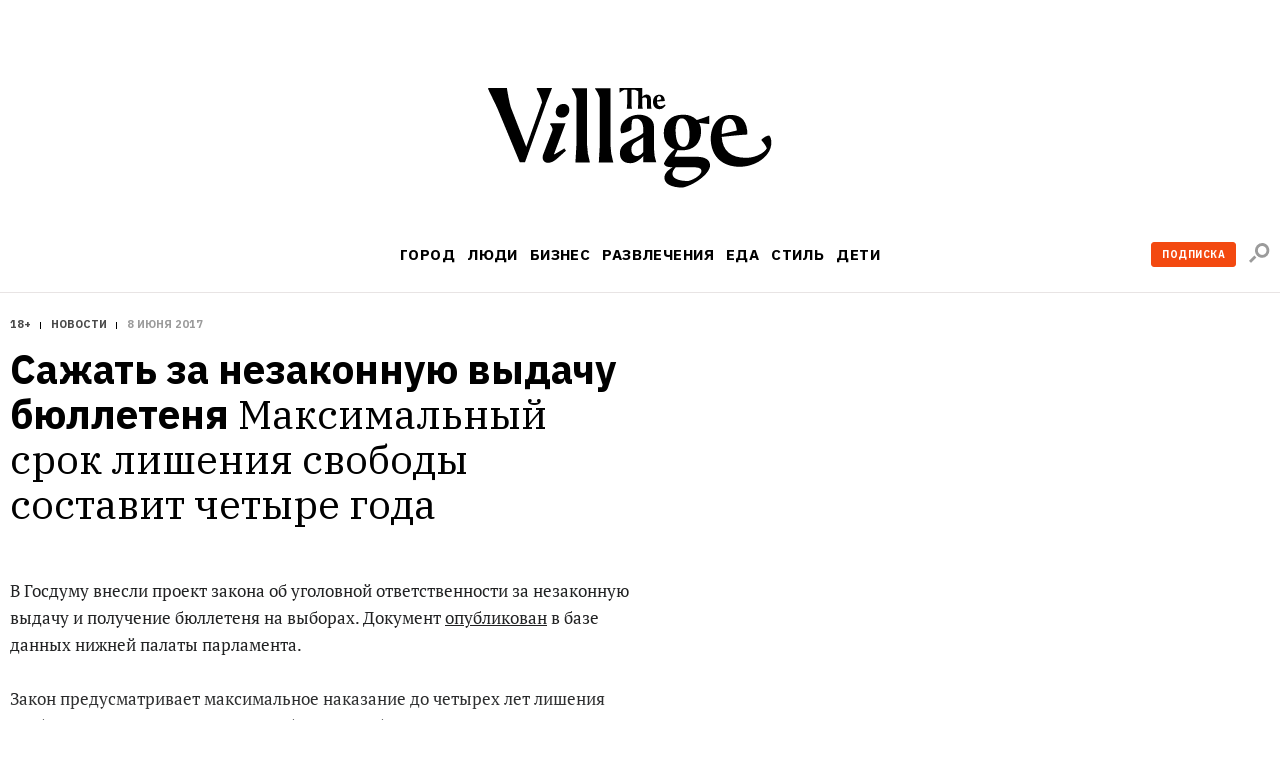

--- FILE ---
content_type: text/html; charset=utf-8
request_url: https://www.the-village.ru/city/news/269454-no-way
body_size: 90097
content:

    <!DOCTYPE html>
    <html lang="ru">
    <head>
      <title data-react-helmet="true">Сажать за незаконную выдачу бюллетеня</title>
      <meta data-react-helmet="true" charset="utf-8"/><meta data-react-helmet="true" name="viewport" content="width=device-width, initial-scale=1.0"/><meta data-react-helmet="true" property="og:image" content="https://www.the-village.ru/assets/app/og.3e8a03ed120b3791441a8fc493f0c5b5.png"/><meta data-react-helmet="true" property="vk:image" content="https://www.the-village.ru/assets/app/og.3e8a03ed120b3791441a8fc493f0c5b5.png"/><meta data-react-helmet="true" name="twitter:image" content="https://www.the-village.ru/assets/app/og.3e8a03ed120b3791441a8fc493f0c5b5.png"/><meta data-react-helmet="true" name="title" content="Сажать за незаконную выдачу бюллетеня"/><meta data-react-helmet="true" name="robots" content="noarchive"/><meta data-react-helmet="true" name="description" content="Максимальный срок лишения свободы составит четыре года"/><meta data-react-helmet="true" property="og:title" content="Сажать за незаконную выдачу бюллетеня"/><meta data-react-helmet="true" property="og:description" content="Максимальный срок лишения свободы составит четыре года"/><meta data-react-helmet="true" property="og:type" content="article"/><meta data-react-helmet="true" property="og:url" content="https://www.the-village.ru/city/news/269454-no-way"/><meta data-react-helmet="true" property="og:site_name" content="The Village"/><meta data-react-helmet="true" property="og:image:width" content="1200"/><meta data-react-helmet="true" property="og:image:height" content="630"/><meta data-react-helmet="true" property="fb:app_id" content="118361884884046"/><meta data-react-helmet="true" name="twitter:card" content="summary_large_image"/><meta data-react-helmet="true" name="twitter:description" content="Максимальный срок лишения свободы составит четыре года"/><meta data-react-helmet="true" name="twitter:title" content="Сажать за незаконную выдачу бюллетеня"/><meta data-react-helmet="true" name="referrer" content="no-referrer-when-downgrade"/>
      
  <link rel="icon" type="image/svg+xml" href="/favicon.svg">
  <link rel="apple-touch-icon" sizes="180x180" href="/apple-touch-icon.png">
  <link rel="icon" type="image/png" sizes="32x32" href="/favicon-32x32.png">
  <link rel="icon" type="image/png" sizes="16x16" href="/favicon-16x16.png">
  <link rel="alternate icon" href="/favicon.ico">
  <link rel="mask-icon" href="/safari-pinned-tab.svg" color="#ffffff">
  
      <meta name="msapplication-TileColor" content="#ffffff">
      <meta name="theme-color" content="#ffffff">
      <meta name="release" content="1.3.0">
      <link rel="alternate" type="application/rss+xml"  title="RSS Feed for the-village.ru" href=/api/spaces/2/rss.xml />
      <!-- TODO: DNS PREFETCHED: <link rel="dns-prefetch" href="https://our-cdn-domain.com/"> -->
      
    <!-- Google Tag Manager -->
    <script>(function(w,d,s,l,i){w[l]=w[l]||[];w[l].push({'gtm.start':
    new Date().getTime(),event:'gtm.js'});var f=d.getElementsByTagName(s)[0],
    j=d.createElement(s),dl=l!='dataLayer'?'&l='+l:'';j.async=true;j.src=
    'https://www.googletagmanager.com/gtm.js?id='+i+dl;f.parentNode.insertBefore(j,f);
    })(window,document,'script','dataLayer','GTM-KR29WMS');</script>
    <!-- End Google Tag Manager -->
  
      <link href="/assets/app/styles.a70d99992270488646ea.css" rel="stylesheet"/>
      <link data-react-helmet="true" rel="canonical" href="https://www.the-village.ru/city/news/269454-no-way"/>
      
      <meta name="google-site-verification" content="m5ao_RflWINp00G50-KOxhdWqToWvHgxBGNNJQpgmOM" />
<!-- START JS for AdFox initialisation -->
<script>
function getCookie(name) {
  var pattern = RegExp(name + "=.[^;]*");
  var matched = document.cookie.match(pattern);
  if (matched) {
    var cookie = matched[0].split('=');
    return cookie[1];
  }
  return false;
}

function loadAsync(src, callback) {
  var script = document.createElement('script');
  script.src = src;

  if (callback !== null) {
    if (script.readyState) {
      script.onreadystatechange = function() {
        if (script.readyState === "loaded" || script.readyState === "complete") {
          script.onreadystatechange = null;
          callback();
        }
      };
    } else {
      script.onload = function() {
        callback();
      };
    }
  }
  document.getElementsByTagName('head')[0].appendChild(script);
}

/**
 * PageAds class.
 *
 * @constructor
 */
function PageAds() {
  var getCookie = window.getCookie || new Function;

  this.currentPathname = window.location.pathname;
  this.debug = localStorage && (localStorage.getItem('ADS_DEBUG') === 'true');
  this.adfoxLibLoaded = false;
  this.af_lpdid = getCookie('af_lpdid');
  this.adfoxIns = [];
  this.initQueue = []; // initialisation queue of banners pushed but not ready to start
  this.initQueueArticleInnerContentBanners = []; // initialisation queue of banners (in content) pushed but not ready to start
  this.preStartQueue = []; // queue of banners pushed and ready to start before adfox lib loaded
  this.allPushedBanners = []; // array of all pushed (via PageAds.prototype.push) banners. Used only for repush after resize
  this.bannersCache = {}; // cache adfox banners realtive to page pathname

  this._setDeviceType();
  this._log('init', this);

  if (this.deviceType == 'mobile') {
    this.setFullWidth();
  }

  loadAsync('https://yastatic.net/pcode/adfox/adfox-cookie-matching.js?owner_id=5024', function() {
    this._log('adfox-cookie-matching loaded');
  }.bind(this));

  loadAsync('https://yastatic.net/pcode/adfox/loader.js', function() {
    this.adfoxLibLoaded = true;
    this._log('adfox lib loaded');
    var Ya = window.Ya;
    if (Ya && Ya.adfoxCode) {
      this.preStartQueue.forEach(function(banner) {
        this.startBanner(banner);
      }.bind(this));
      this.preStartQueue = [];
    } else {
      this._logError('Ya.adfoxCode not defied');
    }
  }.bind(this));

  window.addEventListener('LOCATION/PATHNAME_CHANGED', function(event) {
    var isTab = event && event.detail && event.detail.isTab;
    if (isTab) return;

    var isSynthetic = event && event.detail && event.detail.isSynthetic;
    var route = event && event.detail && event.detail.route;
    var isArticle = route === 'article';
    var isHomeNews = route === 'homeNews';
    var isInfiniteScroll = isSynthetic && isArticle;

    if (isInfiniteScroll && (this.currentPathname !== window.location.pathname)) {
      // инфинит-скролл, скролл вниз
      this._infiniteScrollNextPage();
    }
    if (isSynthetic) return;

    this.currentPathname = window.location.pathname;

    this._log('–––––––––––––––––––––––––');
    this._log('LOCATION/PATHNAME_CHANGED', event.detail);
    this.allPushedBanners = []; // < = не входит в _resetAds()
    this.bannersCache = {};
    this._resetAds();
    this.adfoxIns = [];
    this._clearSession();
  }.bind(this), false);

  window.addEventListener('resize', function(event) {
    var deviceType = this._getDeviceType();
    if (this.deviceType !== deviceType) {
      this._log('device type changed: ', this.deviceType, '=>', deviceType);
      this._setDeviceType();
      this._resetAds();
      this.adfoxIns = [];
      this._clearSession();
      this._recreateAds();
    }
  }.bind(this), false);
}

PageAds.prototype._infiniteScrollNextPage = function() {
  var pathname = window.location.pathname;
  this._log('–––––––––––––––––––––––––');
  this._log('_infiniteScrollNextPage', pathname);

  this.allPushedBanners = []; // < = не входит в _resetAds()

  this._lockHeights();

  this._resetAds();
  this.adfoxIns = [];
  this._clearSession();

  this.currentPathname = window.location.pathname;
  var cachedBanners = this.bannersCache[this.currentPathname];

  if (cachedBanners) {
    this._log('reinitialize cached banners', cachedBanners);

    if (cachedBanners.top) {
      this._restartBanner(cachedBanners.top);
    }

    if (cachedBanners.side) {
      this._restartBanner(cachedBanners.side);
    }

    cachedBanners.all.forEach(function(banner) {
      this._restartBanner(banner);
    }.bind(this));
  }

}

PageAds.prototype._restartBanner = function(banner) {
  var ins = Ya.adfoxCode[banner.method](banner.params);
  this.adfoxIns.push(ins);
  var id = banner.params.containerId;
  var bannerEl = id && document.getElementById(id);
  if (bannerEl) {
    bannerEl.style.height = '';
    ins.initialize();
  }
}

PageAds.prototype._log = function() {
  if (this.debug) {
    var args = Array.prototype.slice.call(arguments);
    args.unshift('color:blue');
    args.unshift('%c[PageAds]');
    console.log.apply(console, args);
  }
}

PageAds.prototype._logError = function() {
  if (this.debug) {
    var args = Array.prototype.slice.call(arguments);
    args.unshift('color:red');
    args.unshift('%c[ERROR]');
    console.log.apply(console, args);
  }
}

PageAds.prototype._lockHeights = function() {
  this._log('lockHeights');
  this.adfoxIns.forEach(function(banner) {
    var id = banner && banner.bannerOptions && banner.bannerOptions.containerId;
    var bannerEl = id && document.getElementById(id);
    var bannerHeight = bannerEl && bannerEl.offsetHeight;
    if (bannerHeight > 0) {
      bannerEl.style.height = bannerHeight + 'px';
    }
  }.bind(this));
}

PageAds.prototype._destroyAllAdfoxIns = function() {
  this.adfoxIns.forEach(function(banner) {
    try {
      var id = banner && banner.bannerOptions && banner.bannerOptions.containerId;
      var bannerEl = id && document.getElementById(id);
      const bannerElExist = !!document.getElementById(id);
      banner.destroy();
    } catch (error) {
      this._logError('banner destroy', error);
    }
  }.bind(this));
}

PageAds.prototype._resetAds = function() {
  this._log('_resetAds');

  this.topBanner = null;
  this.sideBanner = null;
  this.topBannerInited = false;
  this.sideBannerInited = false;
  this.underCoverInited = false;
  this.articleInnerContentFirstBannerInited = false;
  this.articleInnerConntetSecondBannerInited = false;
  this.hasRunAllBannersBeenCalledYet = false;
  this.hasRunAllArticleInnerContentBannersBeenCalledYet = false;
  this.initQueue = [];
  this.initQueueArticleInnerContentBanners = [];
  document.body.classList.remove('branding');
  this._destroyAllAdfoxIns();
}

/**
 * Пересоздание рекламы (в случае ресайза экрана в другой тип девайса).
 */
PageAds.prototype._recreateAds = function() {
  this._log('_recreateAds');
  var bannersForPushing = JSON.parse(JSON.stringify(this.allPushedBanners));
  this.allPushedBanners = [];
  bannersForPushing.forEach(function(banner) {
    this.push(banner);
  }.bind(this));
}

PageAds.prototype._setDeviceType = function() {
  this.deviceType = this._getDeviceType();
  this.isMobile = this.deviceType === 'mobile';
  this.isTablet = this.deviceType === 'tablet';
  this.isDesktop = this.deviceType === 'desktop';
}

PageAds.prototype._getDeviceType = function() {
  if (window.innerWidth < 768) return 'mobile';
  if ((window.innerWidth >= 768) && (window.innerWidth < 1000)) return 'tablet';
  if (window.innerWidth >= 1000) return 'desktop';
}

/**
 * Push banner.
 *
 * @param {Object} banner - shape of:
 *    @param {String} method - one of "create", "scroll".
 *    @param {Array} deviceTypes - array of {String} (one of "mobile", "tablet", "desktop")
 *    @param {String} position
 *    @param {Object} params
 */
PageAds.prototype.push = function(bannerParams) {
  var isDeviceTypeCorrect = (
    !bannerParams.deviceTypes ||
    !bannerParams.deviceTypes.length ||
    (this.deviceType  && (bannerParams.deviceTypes.indexOf(this.deviceType)  >= 0))
  );

  // баннеры с randomId нужно сразу рандомизировать
  // рандомизируем даже неподходяще под deviceType баннеры: чтобы сохранить и переиспользовать при ресайзе
  if (bannerParams.randomId) {
    var newId = 'random_adfox_' + Math.random() * 999999999999999999;
    var scriptNode = document.currentScript;
    if (scriptNode) {
      // modern browsers
      var newContainerNode = document.createElement('div');
      newContainerNode.setAttribute('id', newId);
      scriptNode.parentElement.insertBefore(newContainerNode, scriptNode);
      if (isDeviceTypeCorrect && bannerParams.withPlaceholder) {
        newContainerNode.innerHTML = '<div class="banner-placeholder"></div>';
      }
    } else {
      // old browsers
      var originalContainerNode = document.getElementById(bannerParams.params.containerId);
      if (originalContainerNode) originalContainerNode.setAttribute('id', newId);
    }
    bannerParams.randomId = false;
    bannerParams.params.containerId = newId;
  } else {
    if (isDeviceTypeCorrect && bannerParams.withPlaceholder) {
      var containerElement = document.getElementById(bannerParams.params.containerId);
      if (containerElement) {
        containerElement.innerHTML = '<div class="banner-placeholder"></div>';
      }
    }
  }

  var newPathname = window.location.pathname;
  if ((this.currentPathname !== newPathname) && bannerParams.infiniteScroll) {
    this._infiniteScrollNextPage();
  }

  // закэшируем мета-данные баннера для возможной реинициализации (ресайз окна)
  this.allPushedBanners.push(bannerParams);

  /* пушим только баннер с подходящими deviceTypes */
  if (!isDeviceTypeCorrect) return;
  /* всё остальное мимо */

  this._log('push banner', bannerParams);

  // склонируем баннер
  var banner = JSON.parse(JSON.stringify(bannerParams));

  /* af_lpdid */
  if (this.af_lpdid) {
    banner.params.params.extid_tag = 'adfox';
    banner.params.params.extid = this.af_lpdid;
  }

  /* callbacks */
  banner.params.onError = function(error) {
    this.bannerInitCallback(banner.position, null, error);
  }.bind(this);
  banner.params.onStub = function(error) {
    this.bannerInitCallback(banner.position, null, error);
  }.bind(this);
  banner.params.onLoad = function(data) {
    if (this.isDesktop && data && (data.bundleName === "banner.inpage")) {
      const container = document.getElementById(bannerParams.params.containerId);
      container.classList.add('_-BannerPlaceholder--BannerPlaceholder__desktopInPage');
    }
    this.bannerInitCallback(banner.position, data);
  }.bind(this);

  if (bannerParams.adsMark) {
    banner.params.onRender = function() {
      const div = document.createElement("div");
      const container = document.getElementById(bannerParams.params.containerId);

      div.classList.add('_-BannerPlaceholder--BannerPlaceholder__withAdsMark');
      div.setAttribute('style', 'position: absolute; top: 0; left: 0; right: 0');

      container.setAttribute('style', 'margin-bottom: 20px; position: relative;');
      container.appendChild(div);
    }.bind(null, bannerParams);
  }

  if (banner.position === 'TOP') {
    /* пушинг верхнего баннера - можно сразу стартануть его */
    this.topBanner = banner;
    this.startBanner(this.topBanner);
  } else if (banner.position === 'SIDE') {
    /* пушинг сайд баннера - можно стартовать если верхний готов ИЛИ если верхний отключен */
    this.sideBanner = banner;
    if (this.topBannerInited || !this.topBanner) {
      this.startBanner(this.sideBanner);
    }
  } else if (banner.position === 'UNDER-COVER') {
    /* пушинг мобильного баннера под обложкой - можно стартовать если верхний готов ИЛИ если верхний отключен */
    this.underCover = banner;
    if (this.topBannerInited || !this.topBanner) {
      this.startBanner(this.underCover);
    }
  } else if (banner.position === 'ARTICLE_INNER_CONTENT_FIRST') {
    /* пушинг мобильного баннера внутри статьи первого - можно стартовать если банер под обложкой готов ИЛИ  отключен */
    this.articleInnerContentFirstBanner = banner;
    if (this.underCoverInited || !this.underCover) {
      this.startBanner(this.articleInnerContentFirstBanner);
    }
  } else if (banner.position === 'ARTICLE_INNER_CONTENT_SECOND') {
    /* пушинг мобильного баннера внутри статьи */
    this.initQueueArticleInnerContentBanners.push(banner);
  } else {
    /* пушинг другого баннера */
    if (banner.forceStart) {
      /* некоторые баннерные места не ждут инита topBanner и sideBanner */
      this.startBanner(banner);
    } else if (this.isDesktop && (this.sideBannerInited || !this.sideBanner)) {
      /* в десктопе можно инициализировать только если sideBanner готов ИЛИ если отключен */
      this.startBanner(banner);
    } else if (!this.isDesktop && (this.topBannerInited || !this.topBanner)) {
      /* не в десктопе можно инициализировать когда topBanner готов ИЛИ если отключен */
      this.startBanner(banner);
    } else {
      /* пока сохраняем */
      this.initQueue.push(banner);
    }
  }
};

/**
 * Banner initialization callback.
 *
 * @param {String} position - position.
 * @param {Object} result
 * @param {Object} error
 */
PageAds.prototype.bannerInitCallback = function(position, result, error) {
  this._log('bannerInitCallback', position, result, error);

  if (result && (result.bundleName === "banner.background")) {
    document.body.classList.add('branding');
    this._log('branding arrived');
  }

  /* start TOP banner inited */
  if (!this.topBannerInited && (position === 'TOP')) {
    /* колбэк инита верхнего баннера */
    this.topBannerInited = true;
    // if (!this.topBanner) {
    //   if (this.debug) this._logError('topBanner not defined');
    // }

    if (this.isDesktop) {
      /* десктоп */
      if (this.sideBanner && !this.sideBannerInited) {
        /* если сайд баннер уже сохранен - можно стартовать его */
        this.startBanner(this.sideBanner);
      }
    } else {
      if (this.underCover && !this.underCoverInited) {
        /* если первый банер внутри стать баннер уже сохранен - можно стартовать его */
        this.startBanner(this.underCover);
      } else {
        /* мобилка/таблетка */
        if (!this.hasRunAllBannersBeenCalledYet) {
          this.runAllBanners();
          this.hasRunAllBannersBeenCalledYet = true;
        }
      }
    }
  }
  /* end TOP banner inited */

  /* start SIDE banner inited */
  if (!this.sideBannerInited && (position === 'SIDE')) {
    /* колбэк инита сайд баннера */
    this.sideBannerInited = true;
    if (!this.hasRunAllBannersBeenCalledYet) {
      this.runAllBanners();
      this.hasRunAllBannersBeenCalledYet = true;
    }
  }
  /* end SIDE banner inited */

  /* start UNDER-COVER banner inited */
  if (position === 'UNDER-COVER') {
    /* колбэк инита первого контентого банера баннера */
    this.underCoverInited = true;
    if (this.articleInnerContentFirstBanner && !this.articleInnerContentFirstBannerInited) {
      this.startBanner(this.articleInnerContentFirstBanner);
    }

    if (!this.hasRunAllBannersBeenCalledYet) {
      this.runAllBanners();
      this.hasRunAllBannersBeenCalledYet = true;
    }
  }
  /* end UNDER-COVER banner inited */

  /* start ARTICLE_INNER_CONTENT_FIRST banner inited */
  if (position === 'ARTICLE_INNER_CONTENT_FIRST') {
    /* колбэк инита первого контентого банера баннера */
    this.articleInnerContentFirstBannerInited = true;
    if (!this.hasRunAllArticleInnerContentBannersBeenCalledYet && !document.body.classList.contains('branding')) {
      this.runAllArticleInnerContentBanners();
      this.hasRunAllArticleInnerContentBannersBeenCalledYet = true;
    }
  }
  /* end ARTICLE_INNER_CONTENT_SECOND banner inited */
}

PageAds.prototype.startBanner = function(banner) {
  var Ya = window.Ya;
  if (this.adfoxLibLoaded && Ya && Ya.adfoxCode) {
    this._log('startBanner', banner.position, banner.method, banner.params);
    this._cacheBanner(banner);
  } else {
    this.preStartQueue.push(banner);
  }

  /*
  this.adfoxIns.push(window.Ya.adfoxCode[banner.method](banner.params, banner.deviceTypes, {
    tabletWidth: 1019,
    phoneWidth: 767,
    isAutoReloads: false,
  }));
  */
}

PageAds.prototype._cacheBanner = function(banner) {
  var Ya = window.Ya;
  var ins = Ya.adfoxCode[banner.method](banner.params);
  this.adfoxIns.push(ins);
  var pathname = window.location.pathname;
  if (!this.bannersCache[pathname]) {
    this.bannersCache[pathname] = {
      top: null,
      side: null,
      all: []
    };
  }

  if (banner.position === 'TOP') {
    this.bannersCache[pathname].top = banner;
  } else if (banner.position === 'SIDE') {
    this.bannersCache[pathname].side = banner;
  } else {
    this.bannersCache[pathname].all.push(banner);
  }
}

PageAds.prototype.runAllBanners = function() {
  this._log('runAllBanners');
  this.initQueue.forEach(function(banner) {
    this.startBanner(banner)
  }.bind(this));
  this.initQueue = [];
}

PageAds.prototype.runAllArticleInnerContentBanners = function() {
  this._log('runAllArticleInnerContentBanners');
  this.initQueueArticleInnerContentBanners.forEach(function(banner) {
    this.startBanner(banner)
  }.bind(this));
  this.initQueueArticleInnerContentBanners = [];
}

PageAds.prototype._clearSession = function() {
  this._log('_clearSession');
  var Ya = window.Ya;
  if (Ya && Ya.adfoxCode) {
    Ya.adfoxCode.clearSession();
  }
}

PageAds.prototype.setFullWidth = function() {
  var style = document.createElement('style');
  var s = screen.width;
  var p = Math.round((s / 320 - 1) * 100);
  style.innerHTML = '.mobile_full_width { transform: scale(1.' + p + '); padding-top: ' + p + '%; padding-bottom: ' + p + '%; } .mobile_full_width ._-BannerPlaceholder--BannerPlaceholder__withAdsMark:before {padding-top: ' + p + '%;}';
  document.getElementsByTagName('head')[0].appendChild(style);
}

var pageAds = new PageAds();
var LAM = {
Config: {}
};
var pageAds = [];
</script>
<!-- END JS for AdFox initialisation --><style>
.application-components-_-Header-_-Navigation--Navigation__nav a[href="/tag/800/story"] {
color: rgb(205, 32, 38);
}
</style><style>
._-Header-_-Navigation--Navigation__navLink[href="/posts/litproekt"] {
  padding: 1px 6px 1px 6px;

  line-height: 23px;
  color: #ffffff;
  letter-spacing: 0.4px;

/*  background: linear-gradient(180deg, #006450 -84%, #404040 228%);*/
  background: #006450;
border-radius: 3px;
}

._-MenuBlocksList--MenuBlocksList__link[href="/posts/litproekt] {
  position: relative;

  display: block;
  width: 135px;
  margin: 0 0 13px -7px;
  padding: 7px;

  font-weight: 500;
  font-size: 17px;
  line-height: 18px;
  font-family: var(--font-alt);
  color: #ffffff;
  text-transform: uppercase;
  text-decoration: none;

/*  background: linear-gradient(180deg, #d0d0d0 -84%, #404040 228%);*/
background: #006450;
  border-radius: 3px;

  transition: color 0.3s ease;
}

</style><script>
function trackScrollStops(action){
  window.dataLayer.push({
    'event': 'eventWithNonInteraction',
    'eventCategory': 'general',
    'eventAction': `${action}`,
    'eventLabel': window.location.href
  });
}

function ontheIoTrackScrollStops(action){
  window.io({
    event: action,
    config_page_url: window.location.href
  }
)};

window.addEventListener('PAGEVIEW/SCROLLED', function (e) {
  if (e.detail.value == 0.25) {
    trackScrollStops('read 25%');
  };
  if (e.detail.value == 0.50) {
    trackScrollStops('read 50%')
  };
  if (e.detail.value == 0.75) {
    trackScrollStops('read 75%');
  };
  if (e.detail.value == 1) {
    trackScrollStops('read 100%')
  };
}, false);
</script>
<meta name="facebook-domain-verification" content="93aetd7xfay82f12xkzqm6r2rsc1oc" />
<meta name="google-site-verification" content="500EW6McBU1-cZQ-76JfYm5DNONEwDBbU9zMxIXM1-w" />
      <script async src="https://securepubads.g.doubleclick.net/tag/js/gpt.js"></script>
      
<script type="text/javascript">
;window.NREUM||(NREUM={});NREUM.init={privacy:{cookies_enabled:true}};
window.NREUM||(NREUM={}),__nr_require=function(e,t,n){function r(n){if(!t[n]){var i=t[n]={exports:{}};e[n][0].call(i.exports,function(t){var i=e[n][1][t];return r(i||t)},i,i.exports)}return t[n].exports}if("function"==typeof __nr_require)return __nr_require;for(var i=0;i<n.length;i++)r(n[i]);return r}({1:[function(e,t,n){function r(){}function i(e,t,n){return function(){return o(e,[u.now()].concat(c(arguments)),t?null:this,n),t?void 0:this}}var o=e("handle"),a=e(6),c=e(7),f=e("ee").get("tracer"),u=e("loader"),s=NREUM;"undefined"==typeof window.newrelic&&(newrelic=s);var d=["setPageViewName","setCustomAttribute","setErrorHandler","finished","addToTrace","inlineHit","addRelease"],p="api-",l=p+"ixn-";a(d,function(e,t){s[t]=i(p+t,!0,"api")}),s.addPageAction=i(p+"addPageAction",!0),s.setCurrentRouteName=i(p+"routeName",!0),t.exports=newrelic,s.interaction=function(){return(new r).get()};var m=r.prototype={createTracer:function(e,t){var n={},r=this,i="function"==typeof t;return o(l+"tracer",[u.now(),e,n],r),function(){if(f.emit((i?"":"no-")+"fn-start",[u.now(),r,i],n),i)try{return t.apply(this,arguments)}catch(e){throw f.emit("fn-err",[arguments,this,e],n),e}finally{f.emit("fn-end",[u.now()],n)}}}};a("actionText,setName,setAttribute,save,ignore,onEnd,getContext,end,get".split(","),function(e,t){m[t]=i(l+t)}),newrelic.noticeError=function(e,t){"string"==typeof e&&(e=new Error(e)),o("err",[e,u.now(),!1,t])}},{}],2:[function(e,t,n){function r(){return c.exists&&performance.now?Math.round(performance.now()):(o=Math.max((new Date).getTime(),o))-a}function i(){return o}var o=(new Date).getTime(),a=o,c=e(8);t.exports=r,t.exports.offset=a,t.exports.getLastTimestamp=i},{}],3:[function(e,t,n){function r(e,t){var n=e.getEntries();n.forEach(function(e){"first-paint"===e.name?d("timing",["fp",Math.floor(e.startTime)]):"first-contentful-paint"===e.name&&d("timing",["fcp",Math.floor(e.startTime)])})}function i(e,t){var n=e.getEntries();n.length>0&&d("lcp",[n[n.length-1]])}function o(e){e.getEntries().forEach(function(e){e.hadRecentInput||d("cls",[e])})}function a(e){if(e instanceof m&&!g){var t=Math.round(e.timeStamp),n={type:e.type};t<=p.now()?n.fid=p.now()-t:t>p.offset&&t<=Date.now()?(t-=p.offset,n.fid=p.now()-t):t=p.now(),g=!0,d("timing",["fi",t,n])}}function c(e){d("pageHide",[p.now(),e])}if(!("init"in NREUM&&"page_view_timing"in NREUM.init&&"enabled"in NREUM.init.page_view_timing&&NREUM.init.page_view_timing.enabled===!1)){var f,u,s,d=e("handle"),p=e("loader"),l=e(5),m=NREUM.o.EV;if("PerformanceObserver"in window&&"function"==typeof window.PerformanceObserver){f=new PerformanceObserver(r);try{f.observe({entryTypes:["paint"]})}catch(v){}u=new PerformanceObserver(i);try{u.observe({entryTypes:["largest-contentful-paint"]})}catch(v){}s=new PerformanceObserver(o);try{s.observe({type:"layout-shift",buffered:!0})}catch(v){}}if("addEventListener"in document){var g=!1,w=["click","keydown","mousedown","pointerdown","touchstart"];w.forEach(function(e){document.addEventListener(e,a,!1)})}l(c)}},{}],4:[function(e,t,n){function r(e,t){if(!i)return!1;if(e!==i)return!1;if(!t)return!0;if(!o)return!1;for(var n=o.split("."),r=t.split("."),a=0;a<r.length;a++)if(r[a]!==n[a])return!1;return!0}var i=null,o=null,a=/Version\/(\S+)\s+Safari/;if(navigator.userAgent){var c=navigator.userAgent,f=c.match(a);f&&c.indexOf("Chrome")===-1&&c.indexOf("Chromium")===-1&&(i="Safari",o=f[1])}t.exports={agent:i,version:o,match:r}},{}],5:[function(e,t,n){function r(e){function t(){e(a&&document[a]?document[a]:document[i]?"hidden":"visible")}"addEventListener"in document&&o&&document.addEventListener(o,t,!1)}t.exports=r;var i,o,a;"undefined"!=typeof document.hidden?(i="hidden",o="visibilitychange",a="visibilityState"):"undefined"!=typeof document.msHidden?(i="msHidden",o="msvisibilitychange"):"undefined"!=typeof document.webkitHidden&&(i="webkitHidden",o="webkitvisibilitychange",a="webkitVisibilityState")},{}],6:[function(e,t,n){function r(e,t){var n=[],r="",o=0;for(r in e)i.call(e,r)&&(n[o]=t(r,e[r]),o+=1);return n}var i=Object.prototype.hasOwnProperty;t.exports=r},{}],7:[function(e,t,n){function r(e,t,n){t||(t=0),"undefined"==typeof n&&(n=e?e.length:0);for(var r=-1,i=n-t||0,o=Array(i<0?0:i);++r<i;)o[r]=e[t+r];return o}t.exports=r},{}],8:[function(e,t,n){t.exports={exists:"undefined"!=typeof window.performance&&window.performance.timing&&"undefined"!=typeof window.performance.timing.navigationStart}},{}],ee:[function(e,t,n){function r(){}function i(e){function t(e){return e&&e instanceof r?e:e?u(e,f,a):a()}function n(n,r,i,o,a){if(a!==!1&&(a=!0),!l.aborted||o){e&&a&&e(n,r,i);for(var c=t(i),f=v(n),u=f.length,s=0;s<u;s++)f[s].apply(c,r);var p=d[h[n]];return p&&p.push([b,n,r,c]),c}}function o(e,t){y[e]=v(e).concat(t)}function m(e,t){var n=y[e];if(n)for(var r=0;r<n.length;r++)n[r]===t&&n.splice(r,1)}function v(e){return y[e]||[]}function g(e){return p[e]=p[e]||i(n)}function w(e,t){s(e,function(e,n){t=t||"feature",h[n]=t,t in d||(d[t]=[])})}var y={},h={},b={on:o,addEventListener:o,removeEventListener:m,emit:n,get:g,listeners:v,context:t,buffer:w,abort:c,aborted:!1};return b}function o(e){return u(e,f,a)}function a(){return new r}function c(){(d.api||d.feature)&&(l.aborted=!0,d=l.backlog={})}var f="nr@context",u=e("gos"),s=e(6),d={},p={},l=t.exports=i();t.exports.getOrSetContext=o,l.backlog=d},{}],gos:[function(e,t,n){function r(e,t,n){if(i.call(e,t))return e[t];var r=n();if(Object.defineProperty&&Object.keys)try{return Object.defineProperty(e,t,{value:r,writable:!0,enumerable:!1}),r}catch(o){}return e[t]=r,r}var i=Object.prototype.hasOwnProperty;t.exports=r},{}],handle:[function(e,t,n){function r(e,t,n,r){i.buffer([e],r),i.emit(e,t,n)}var i=e("ee").get("handle");t.exports=r,r.ee=i},{}],id:[function(e,t,n){function r(e){var t=typeof e;return!e||"object"!==t&&"function"!==t?-1:e===window?0:a(e,o,function(){return i++})}var i=1,o="nr@id",a=e("gos");t.exports=r},{}],loader:[function(e,t,n){function r(){if(!x++){var e=b.info=NREUM.info,t=p.getElementsByTagName("script")[0];if(setTimeout(u.abort,3e4),!(e&&e.licenseKey&&e.applicationID&&t))return u.abort();f(y,function(t,n){e[t]||(e[t]=n)});var n=a();c("mark",["onload",n+b.offset],null,"api"),c("timing",["load",n]);var r=p.createElement("script");r.src="https://"+e.agent,t.parentNode.insertBefore(r,t)}}function i(){"complete"===p.readyState&&o()}function o(){c("mark",["domContent",a()+b.offset],null,"api")}var a=e(2),c=e("handle"),f=e(6),u=e("ee"),s=e(4),d=window,p=d.document,l="addEventListener",m="attachEvent",v=d.XMLHttpRequest,g=v&&v.prototype;NREUM.o={ST:setTimeout,SI:d.setImmediate,CT:clearTimeout,XHR:v,REQ:d.Request,EV:d.Event,PR:d.Promise,MO:d.MutationObserver};var w=""+location,y={beacon:"bam.nr-data.net",errorBeacon:"bam.nr-data.net",agent:"js-agent.newrelic.com/nr-1194.min.js"},h=v&&g&&g[l]&&!/CriOS/.test(navigator.userAgent),b=t.exports={offset:a.getLastTimestamp(),now:a,origin:w,features:{},xhrWrappable:h,userAgent:s};e(1),e(3),p[l]?(p[l]("DOMContentLoaded",o,!1),d[l]("load",r,!1)):(p[m]("onreadystatechange",i),d[m]("onload",r)),c("mark",["firstbyte",a.getLastTimestamp()],null,"api");var x=0},{}],"wrap-function":[function(e,t,n){function r(e,t){function n(t,n,r,f,u){function nrWrapper(){var o,a,s,p;try{a=this,o=d(arguments),s="function"==typeof r?r(o,a):r||{}}catch(l){i([l,"",[o,a,f],s],e)}c(n+"start",[o,a,f],s,u);try{return p=t.apply(a,o)}catch(m){throw c(n+"err",[o,a,m],s,u),m}finally{c(n+"end",[o,a,p],s,u)}}return a(t)?t:(n||(n=""),nrWrapper[p]=t,o(t,nrWrapper,e),nrWrapper)}function r(e,t,r,i,o){r||(r="");var c,f,u,s="-"===r.charAt(0);for(u=0;u<t.length;u++)f=t[u],c=e[f],a(c)||(e[f]=n(c,s?f+r:r,i,f,o))}function c(n,r,o,a){if(!m||t){var c=m;m=!0;try{e.emit(n,r,o,t,a)}catch(f){i([f,n,r,o],e)}m=c}}return e||(e=s),n.inPlace=r,n.flag=p,n}function i(e,t){t||(t=s);try{t.emit("internal-error",e)}catch(n){}}function o(e,t,n){if(Object.defineProperty&&Object.keys)try{var r=Object.keys(e);return r.forEach(function(n){Object.defineProperty(t,n,{get:function(){return e[n]},set:function(t){return e[n]=t,t}})}),t}catch(o){i([o],n)}for(var a in e)l.call(e,a)&&(t[a]=e[a]);return t}function a(e){return!(e&&e instanceof Function&&e.apply&&!e[p])}function c(e,t){var n=t(e);return n[p]=e,o(e,n,s),n}function f(e,t,n){var r=e[t];e[t]=c(r,n)}function u(){for(var e=arguments.length,t=new Array(e),n=0;n<e;++n)t[n]=arguments[n];return t}var s=e("ee"),d=e(7),p="nr@original",l=Object.prototype.hasOwnProperty,m=!1;t.exports=r,t.exports.wrapFunction=c,t.exports.wrapInPlace=f,t.exports.argsToArray=u},{}]},{},["loader"]);
;NREUM.loader_config={accountID:"3468143",trustKey:"3468143",agentID:"337485142",licenseKey:"NRJS-c6a067d3863831f5247",applicationID:"337485142"}
;NREUM.info={beacon:"bam.eu01.nr-data.net",errorBeacon:"bam.eu01.nr-data.net",licenseKey:"NRJS-c6a067d3863831f5247",applicationID:"337485142",sa:1}
</script>

    </head>
    <body >
      
    <!-- Google Tag Manager (noscript) -->
    <noscript><iframe src="https://www.googletagmanager.com/ns.html?id=GTM-KR29WMS"
    height="0" width="0" style="display:none;visibility:hidden"></iframe></noscript>
    <!-- End Google Tag Manager (noscript) -->
  
      
    <!-- Facebook SDK initialization -->
    <script>
      window.fbAsyncInit = function() {
        FB.init({
          appId            : '118361884884046',
          autoLogAppEvents : true,
          xfbml            : true,
          version          : 'v7.0'
        });
      };
    </script>
    <script async defer src="https://connect.facebook.net/ru_RU/sdk.js"></script>
    <!-- End Facebook SDK initialization -->
  
      <div id="root"><div class="_-Notifications--Notifications__container"><div></div></div><div class="screens-Overview--Overview__page"><div class="base-RunningLine--RunningLine__container"><div class="base-RunningLine--RunningLine__line" aria-hidden="false"><div class="base-RunningLine--RunningLine__link">свободу эвану гершковичу</div></div><div class="base-RunningLine--RunningLine__line" aria-hidden="true"><div class="base-RunningLine--RunningLine__link">свободу эвану гершковичу</div></div></div><div class="base-MediaQueries--MediaQueries__tabletDesktop"><div class="base-Layout--Layout__fullwidth base-Layout--Layout__centered"><div><!--AdFox START-->
<!--lookatme.ru-->
<!--Площадка: the-village.ru / * / *-->
<!--Тип баннера: 990x90 js-->
<!--Расположение: <верх страницы>-->
<div id="adfox_149492489992497131"></div>
<script>
pageAds.push({
  method: 'create',
  deviceTypes: ['desktop', 'tablet'],
  position: 'TOP',
  params: {
    ownerId: 5024,
    containerId: 'adfox_149492489992497131',
    params: {
      pp: 'g',
      ps: 'nil',
      p2: 'dtye',
      puid1: '',
      puid2: '',
      puid3: '',
      puid4: '',
      puid5: '',
      puid6: '',
      puid7: '',
      puid8: '',
      puid9: '',
      puid10: ''
    }
  }
});
</script></div></div></div><div class="base-MediaQueries--MediaQueries__mobile"><div class="base-Layout--Layout__fullwidth base-Layout--Layout__centered"><div><!--AdFox START-->
<!--lookatme.ru-->
<!--Площадка: the-village.ru / * / *-->
<!--Тип баннера: mobile branding-->
<!--Расположение: <верх страницы>-->
<div id="adfox_159255648221666722"></div>
<script>
pageAds.push({
  method: 'create',
  deviceTypes: ['mobile'],
  position: 'TOP',
  randomId: true,
  params: {
    ownerId: 5024,
    containerId: 'adfox_159255648221666722',
    params: {
      pp: 'g',
      ps: 'nil',
      p2: 'gcnu',
      puid1: '',
      puid2: '',
      puid3: '',
      puid4: '',
      puid5: '',
      puid6: '',
      puid7: '',
      puid8: '',
      puid9: '',
      puid10: ''
    }
  }
});
</script></div></div></div><div class="base-MediaQueries--MediaQueries__desktop"><header class="_-Header-_-HeaderDesktop--HeaderDesktop__header"><div class="base-Layout--Layout__container _-Header-_-HeaderDesktop--HeaderDesktop__container"><div class="_-Header-_-HeaderDesktop--HeaderDesktop__bottomLeft"></div><div class="_-Header-_-HeaderDesktop--HeaderDesktop__topCenter"><div class="_-Header-_-HeaderDesktop--HeaderDesktop__logoContaiter"><div class="_-Header-_-Logo--Logo__logo _-Header-_-HeaderDesktop--HeaderDesktop__logo"><a class="_-Header-_-Logo--Logo__logoLink" title="The Village" href="/"><svg viewBox="0 0 299 105" class="_-Header-_-Logo--Logo__logoImg" width="299" height="105"><path d="M120.4.2h-14.9l-.3.7c1.5 1 4.8 7.8 4.8 9.6v45L109 73h14.2a67 67 0 0 1-2.8-17.4V.2zM97.4.2H82.6l-.3.7c1.5 1 4.7 7.8 4.7 9.6v45L86 73h14.2a67 67 0 0 1-2.8-17.4V.2zM63 .1H48.2l-.4.7c1.8 3 5.8 12 5.2 13.6L37.6 57.8l-15-38.4c-1-2.5-3.4-14.6-4-19.3H.4L0 .8l9 18.6 22.2 53.4h5.2l21.2-59L63 0zM65.2 65.2l-.3-.3 11.3-30.2H61.4l-.4.8c1 1.2 3 4.3 2.4 6l-9.1 23.7c-1.7 4.3.4 8.2 4.7 8.2s7.7-2.9 11-5.9l6.7-6-1.6-2.2s-8 4.9-10 5.9M74.2 15.6a7.5 7.5 0 0 0-7.6 7.5c0 3.6 1.8 6 6 6 4.3 0 7.4-3.7 7.4-7.6 0-3.7-2.4-5.9-5.8-5.9M237.1 30.1c4.7 0 7 5.4 7.7 11.6l-15 3.5c0-9 2.5-15 7.3-15m39.6 16.4c-2.7 0-6.3 2.5-7.7 4.1v.7c2 2 4.6 5.6 5.2 7.8-2.8 4.8-11.1 9.3-20.5 9.3-15 0-23-7.1-23.8-20.5 6.8-.8 20.7-2.2 25.2-2.3 0-12-4.9-19.3-16.2-19.3-11.7 0-19.8 9.7-19.8 23.2 0 16.4 10.2 27.7 28.6 27.7 15 0 31-10 31-23.9 0-2-.6-5.4-2-6.7M197.1 91.3c-7.3 0-15.7-1.5-15.7-7.2 0-2.1 1.6-4.6 3.2-6.3h17.5c5.7 0 7.8 1.3 7.8 3.7 0 3.3-5.7 7.8-12.8 9.8m-6.5-61.5c5.4 0 7.7 7.9 7.7 16 0 6.6-1.7 12-6.1 12-5.9 0-7.7-8.5-7.7-16.3 0-6.5 1.8-11.7 6.1-11.7m14.6 37.6h-21.6c.5-1.8 1.6-4.4 3-6.5 1.3.2 2.6.3 4 .3 11.3 0 19-6.5 19-18.8 0-3.1-.7-5.9-2-8.2l10 1.2v-8.3c-3 1.4-9.5 3.6-12.2 4.3a18.5 18.5 0 0 0-13.8-5.2c-12 0-18.7 7.6-18.7 18 0 8.3 4.3 13.7 10.6 15.9-3.8 3.6-8.4 9-10.5 14 .8 2.7 3.5 3.6 8.5 3.7-4.6 3-8 6-8 10.3 0 5.7 6.4 9.6 18 9.6 10.7-2.2 26.9-13.4 26.9-21.7 0-5.6-4.9-8.5-13-8.5M168.4 8c1.4 0 1.8 1.2 2 3.2l-4.3 1c0-2.4.5-4.3 2.3-4.3m6.4 9l-.9-.7a7 7 0 0 1-4.1 1.7c-2.7 0-3.5-2-3.6-4.6l7.7-.5c-.1-3.8-2-6.2-5.3-6.2-3.8 0-6.3 2.6-6.3 7.2 0 4 2.3 7 6.4 7 2.7 0 4.6-1.6 6-4M134.2 1.7h2.7v12.7c0 1.5-.2 4.8-.5 6h5.3c-.5-1.3-.6-4.2-.6-6V1.6h2.6c1 0 2.8 1 4 1.7v13l-.3 4h4.9c-.4-1.1-.7-2.9-.7-4.1v-6c1-.6 1.7-1 2.5-1 2.3 0 2.3 1.6 2.3 3.8v7.4h4.5c-.3-.8-.6-2.9-.6-4.1v-5.1c0-2.8-1.5-4.8-4.2-4.8-2.1 0-3.4 1.2-4.5 2.5V0h-22.3v4.5h.4c1.5-1.2 3.8-2.8 4.5-2.8M152.7 62.9c-1.6 2.1-4 3.9-6.2 3.9-3.6 0-5.5-2.8-5.5-6.4 0-4.1 2.3-6.4 5.8-8.2 2.4-1.3 5-3 5.9-4V63zm10.6-24.6c0-8.1-7-12.1-15.1-12.1s-17.9 6.1-17.9 14.2c0 1.6.3 3 .7 4 3 0 8.6-2.1 10.2-3.7-.2-5.6.4-8.6.9-9.6.8-.6 2-1 3.9-1 4.1 0 6.7 4.5 6.7 10.1V44c-1.6 1.7-3.8 3-6.6 4.4-9.7 4.7-16.4 7.5-16.4 15.4 0 5.4 2.8 10 10.4 10 5.4 0 10-4 12.6-7.1v6.2h12.8a37.5 37.5 0 0 1-2.2-13.1V38.3z"></path></svg></a></div></div></div><div class="_-Header-_-HeaderDesktop--HeaderDesktop__bottomRight"><div class="_-Header-_-HeaderDesktop--HeaderDesktop__userMenu"><a class="base-Button--Button__button base-Button--Button__small base-Button--Button__orange" href="https://redefine.media/subscription" target="_blank"><span class="base-Button--Button__text">Подписка</span></a><div><button class="_-Header-_-Search--Search__search" type="button"><div class="base-Layout--Layout__hidden">Поиск по сайту</div><svg viewBox="0 0 21 20" class="_-Header-_-Search--Search__searchImg" width="21" height="20"><path d="M8.84 7.44a4.43 4.43 0 0 1 4.33-4.51 4.43 4.43 0 0 1 4.34 4.5 4.43 4.43 0 0 1-4.34 4.52 4.43 4.43 0 0 1-4.33-4.51zM6 7.44c0 4.1 3.22 7.44 7.17 7.44a7.32 7.32 0 0 0 7.17-7.44c0-4.1-3.21-7.44-7.17-7.44A7.32 7.32 0 0 0 6 7.44zM0 17.93L2 20l5.33-5.48-2-2.07z"></path></svg></button></div></div></div><div class="_-Header-_-HeaderDesktop--HeaderDesktop__bottomCenter"><nav class="_-Header-_-Navigation--Navigation__nav"><a class="_-Header-_-Navigation--Navigation__navLink" href="/posts/city">Город</a><a class="_-Header-_-Navigation--Navigation__navLink" href="/posts/people">Люди</a><a class="_-Header-_-Navigation--Navigation__navLink" href="/posts/business">Бизнес</a><a class="_-Header-_-Navigation--Navigation__navLink" href="/posts/weekend">Развлечения</a><a class="_-Header-_-Navigation--Navigation__navLink" href="/posts/food">Еда</a><a class="_-Header-_-Navigation--Navigation__navLink" href="/posts/service-shopping">Стиль</a><a class="_-Header-_-Navigation--Navigation__navLink" href="/posts/children">Дети</a></nav></div></div></header></div><div class="base-MediaQueries--MediaQueries__mobileTablet"><header class="_-Header-_-HeaderMobileTablet--HeaderMobileTablet__header"><div class="base-Layout--Layout__container _-Header-_-HeaderMobileTablet--HeaderMobileTablet__container"><div class="_-Header-_-HeaderMobileTablet--HeaderMobileTablet__logoContainer"><div class="_-Header-_-Logo--Logo__logo _-Header-_-HeaderMobileTablet--HeaderMobileTablet__logo"><a class="_-Header-_-Logo--Logo__logoLink" title="The Village" href="/"><svg viewBox="0 0 299 105" class="_-Header-_-Logo--Logo__logoImg" width="299" height="105"><path d="M120.4.2h-14.9l-.3.7c1.5 1 4.8 7.8 4.8 9.6v45L109 73h14.2a67 67 0 0 1-2.8-17.4V.2zM97.4.2H82.6l-.3.7c1.5 1 4.7 7.8 4.7 9.6v45L86 73h14.2a67 67 0 0 1-2.8-17.4V.2zM63 .1H48.2l-.4.7c1.8 3 5.8 12 5.2 13.6L37.6 57.8l-15-38.4c-1-2.5-3.4-14.6-4-19.3H.4L0 .8l9 18.6 22.2 53.4h5.2l21.2-59L63 0zM65.2 65.2l-.3-.3 11.3-30.2H61.4l-.4.8c1 1.2 3 4.3 2.4 6l-9.1 23.7c-1.7 4.3.4 8.2 4.7 8.2s7.7-2.9 11-5.9l6.7-6-1.6-2.2s-8 4.9-10 5.9M74.2 15.6a7.5 7.5 0 0 0-7.6 7.5c0 3.6 1.8 6 6 6 4.3 0 7.4-3.7 7.4-7.6 0-3.7-2.4-5.9-5.8-5.9M237.1 30.1c4.7 0 7 5.4 7.7 11.6l-15 3.5c0-9 2.5-15 7.3-15m39.6 16.4c-2.7 0-6.3 2.5-7.7 4.1v.7c2 2 4.6 5.6 5.2 7.8-2.8 4.8-11.1 9.3-20.5 9.3-15 0-23-7.1-23.8-20.5 6.8-.8 20.7-2.2 25.2-2.3 0-12-4.9-19.3-16.2-19.3-11.7 0-19.8 9.7-19.8 23.2 0 16.4 10.2 27.7 28.6 27.7 15 0 31-10 31-23.9 0-2-.6-5.4-2-6.7M197.1 91.3c-7.3 0-15.7-1.5-15.7-7.2 0-2.1 1.6-4.6 3.2-6.3h17.5c5.7 0 7.8 1.3 7.8 3.7 0 3.3-5.7 7.8-12.8 9.8m-6.5-61.5c5.4 0 7.7 7.9 7.7 16 0 6.6-1.7 12-6.1 12-5.9 0-7.7-8.5-7.7-16.3 0-6.5 1.8-11.7 6.1-11.7m14.6 37.6h-21.6c.5-1.8 1.6-4.4 3-6.5 1.3.2 2.6.3 4 .3 11.3 0 19-6.5 19-18.8 0-3.1-.7-5.9-2-8.2l10 1.2v-8.3c-3 1.4-9.5 3.6-12.2 4.3a18.5 18.5 0 0 0-13.8-5.2c-12 0-18.7 7.6-18.7 18 0 8.3 4.3 13.7 10.6 15.9-3.8 3.6-8.4 9-10.5 14 .8 2.7 3.5 3.6 8.5 3.7-4.6 3-8 6-8 10.3 0 5.7 6.4 9.6 18 9.6 10.7-2.2 26.9-13.4 26.9-21.7 0-5.6-4.9-8.5-13-8.5M168.4 8c1.4 0 1.8 1.2 2 3.2l-4.3 1c0-2.4.5-4.3 2.3-4.3m6.4 9l-.9-.7a7 7 0 0 1-4.1 1.7c-2.7 0-3.5-2-3.6-4.6l7.7-.5c-.1-3.8-2-6.2-5.3-6.2-3.8 0-6.3 2.6-6.3 7.2 0 4 2.3 7 6.4 7 2.7 0 4.6-1.6 6-4M134.2 1.7h2.7v12.7c0 1.5-.2 4.8-.5 6h5.3c-.5-1.3-.6-4.2-.6-6V1.6h2.6c1 0 2.8 1 4 1.7v13l-.3 4h4.9c-.4-1.1-.7-2.9-.7-4.1v-6c1-.6 1.7-1 2.5-1 2.3 0 2.3 1.6 2.3 3.8v7.4h4.5c-.3-.8-.6-2.9-.6-4.1v-5.1c0-2.8-1.5-4.8-4.2-4.8-2.1 0-3.4 1.2-4.5 2.5V0h-22.3v4.5h.4c1.5-1.2 3.8-2.8 4.5-2.8M152.7 62.9c-1.6 2.1-4 3.9-6.2 3.9-3.6 0-5.5-2.8-5.5-6.4 0-4.1 2.3-6.4 5.8-8.2 2.4-1.3 5-3 5.9-4V63zm10.6-24.6c0-8.1-7-12.1-15.1-12.1s-17.9 6.1-17.9 14.2c0 1.6.3 3 .7 4 3 0 8.6-2.1 10.2-3.7-.2-5.6.4-8.6.9-9.6.8-.6 2-1 3.9-1 4.1 0 6.7 4.5 6.7 10.1V44c-1.6 1.7-3.8 3-6.6 4.4-9.7 4.7-16.4 7.5-16.4 15.4 0 5.4 2.8 10 10.4 10 5.4 0 10-4 12.6-7.1v6.2h12.8a37.5 37.5 0 0 1-2.2-13.1V38.3z"></path></svg></a></div><strong class="_-Header-_-HeaderMobileTablet--HeaderMobileTablet__ageRestrictions">18+</strong></div><a class="base-Button--Button__button _-Header-_-HeaderMobileTablet--HeaderMobileTablet__subscription base-Button--Button__small base-Button--Button__orange" href="https://redefine.media/subscription" target="_blank"><span class="base-Button--Button__text">Подписка</span></a></div></header></div><div id="topRef"></div><div data-id="269454-no-way"><div><script async src="/lib/setka-editor/3.2.8-rc1/01/01/public.v3.2.8-rc1.1658243032.min.js"></script><link href="/lib/setka-editor/clients/v8oYJ0xtu9x8m6HI9J_nvoC4nI8BkSKE/css/253_the_village_moscow_1_1343.min.css" rel="stylesheet"/></div><div class="screens-Article-ArticleContent--ArticleContent__container"><div class="screens-Article-ArticleContent-_-Feature--Feature__featureContainer screens-Article-ArticleContent-_-Feature--Feature__noCover"><div style="display:contents"></div><section class="screens-Article-ArticleContent-_-Feature--Feature__widthOldNarrow screens-Article-ArticleContent-_-Feature--Feature__articleBodyFirst"><div class="screens-Article-ArticleContent-_-FeatureCover--FeatureCover__articleDetails screens-Article-ArticleContent-_-FeatureCover--FeatureCover__noCover screens-Article-ArticleContent-_-FeatureCover--FeatureCover__innerPadding"><div class="screens-Article-ArticleContent-_-FeatureCover--FeatureCover__articleTags"><ul class="screens-Article-ArticleContent-_-FeatureCover--FeatureCover__tags"><li><div>18+</div></li><li><a class="screens-Article-ArticleContent-_-FeatureCover--FeatureCover__mainTag" href="/tag/news">Новости</a></li><li><span class="screens-Article-ArticleContent-_-FeatureCover--FeatureCover__articleDate">8 июня 2017</span></li></ul></div><h1 class="screens-Article-ArticleContent-_-FeatureCover--FeatureCover__pageTitle"><b class="screens-Article-ArticleContent-_-FeatureCover--FeatureCover__pageTitleBold">Сажать за незаконную выдачу бюллетеня</b> <!-- -->Максимальный срок лишения свободы составит четыре года</h1></div><div><div class="stk-post stk-layout_4 stk-theme_2393" data-editor-version="1.12.3" data-layout-type="auto" data-reset-type="class" data-ui-id="post"><p class="stk-reset">    В Госдуму внесли проект закона об уголовной ответственности за незаконную выдачу и получение бюллетеня на выборах. Документ <a class="stk-reset" href="http://asozd2.duma.gov.ru/main.nsf/(Spravka)?OpenAgent&amp;RN=195444-7">опубликован</a> в базе данных нижней палаты парламента.</p><p class="stk-reset">    Закон предусматривает максимальное наказание до четырех лет лишения свободы за выдачу или получение бюллетеня больше двух раз в течение одного голосования. За совершение подобных преступлений группой лиц по предварительному сговору максимальное наказание составит до пяти лет лишения свободы.</p></div></div></section><div class="screens-Article-ArticleContent-_-Feature--Feature__asideTop"><div><div class="base-MediaQueries--MediaQueries__desktop"><div class="_-BannerPlaceholder--BannerPlaceholder__withMarginBottom"><div><!--AdFox START-->
<!--lookatme.ru-->
<!--Площадка: the-village.ru / * / *-->
<!--Тип баннера: 240x400 / 300x500-->
<!--Расположение: <верх страницы>-->
<div id="adfox_149492677993798234"></div>
<script>
pageAds.push({
  method: 'create',
  deviceTypes: ['desktop'],
  position: 'SIDE',
  randomId: true,
  infiniteScroll: true,
  params: {
    ownerId: 5024,
    containerId: 'adfox_149492677993798234',
    params: {
      pp: 'g',
      ps: 'nil',
      p2: 'cbf',
      puid1: '',
      puid2: '',
      puid3: '',
      puid4: '',
      puid5: '',
      puid6: '',
      puid7: '',
      puid8: '',
      puid9: '',
      puid10: ''
    }
  }
});
</script></div></div></div></div></div><div class="screens-Article-ArticleContent-_-Feature--Feature__innerBannerContainer"><div class="base-Layout--Layout__containerExpander _-Paywall--Paywall__paywall"><div class="screens-Article-ArticleContent-_-Feature--Feature__featureContainer"><div class="_-Paywall--Paywall__container"><ul class="_-Paywall--Paywall__top"><li class="_-Paywall--Paywall__authorize"><a href="https://www.the-village.ru/api/paywall_auth/renew?originalUrl=https%3A%2F%2Fredefine.media%2Fauthorization"><svg width="35" height="35" viewBox="0 0 35 35" class="_-Paywall--Paywall__topIcons"><clipPath id="BlankAvatarClip"><circle cx="17.5" cy="17.5" r="17"></circle></clipPath><circle cx="17.5" cy="17.5" r="17" fill="none" stroke="evenodd"></circle><g clip-path="url(#BlankAvatarClip)"><path fill-rule="evenodd" clip-rule="evenodd" d="M17.5 6.481c-3.553 0-6.482 2.881-6.482 6.482 0 3.553 2.881 6.481 6.482 6.481 3.6 0 6.482-2.88 6.482-6.481 0-3.6-2.93-6.482-6.482-6.482ZM4.537 34.387c.322-6.882 5.837-12.35 12.639-12.35s12.317 5.468 12.639 12.35c0 .33-.276.613-.598.613H5.135a.616.616 0 0 1-.598-.613Z"></path></g></svg> Я уже подписчик</a></li></ul><div class="_-Paywall--Paywall__accent"><div class="_-Paywall--Paywall__content"><h3 class="_-Paywall--Paywall__header">Чтобы прочитать целиком, купите подписку. Она открывает сразу три издания</h3><ul class="_-Paywall--Paywall__sites"><li><svg viewBox="0 0 299 105" width="35" height="42" class="_-Paywall--Paywall__logoIcon" alt="The Village"><path d="M120.4.2h-14.9l-.3.7c1.5 1 4.8 7.8 4.8 9.6v45L109 73h14.2a67 67 0 0 1-2.8-17.4V.2zM97.4.2H82.6l-.3.7c1.5 1 4.7 7.8 4.7 9.6v45L86 73h14.2a67 67 0 0 1-2.8-17.4V.2zM63 .1H48.2l-.4.7c1.8 3 5.8 12 5.2 13.6L37.6 57.8l-15-38.4c-1-2.5-3.4-14.6-4-19.3H.4L0 .8l9 18.6 22.2 53.4h5.2l21.2-59L63 0zM65.2 65.2l-.3-.3 11.3-30.2H61.4l-.4.8c1 1.2 3 4.3 2.4 6l-9.1 23.7c-1.7 4.3.4 8.2 4.7 8.2s7.7-2.9 11-5.9l6.7-6-1.6-2.2s-8 4.9-10 5.9M74.2 15.6a7.5 7.5 0 0 0-7.6 7.5c0 3.6 1.8 6 6 6 4.3 0 7.4-3.7 7.4-7.6 0-3.7-2.4-5.9-5.8-5.9M237.1 30.1c4.7 0 7 5.4 7.7 11.6l-15 3.5c0-9 2.5-15 7.3-15m39.6 16.4c-2.7 0-6.3 2.5-7.7 4.1v.7c2 2 4.6 5.6 5.2 7.8-2.8 4.8-11.1 9.3-20.5 9.3-15 0-23-7.1-23.8-20.5 6.8-.8 20.7-2.2 25.2-2.3 0-12-4.9-19.3-16.2-19.3-11.7 0-19.8 9.7-19.8 23.2 0 16.4 10.2 27.7 28.6 27.7 15 0 31-10 31-23.9 0-2-.6-5.4-2-6.7M197.1 91.3c-7.3 0-15.7-1.5-15.7-7.2 0-2.1 1.6-4.6 3.2-6.3h17.5c5.7 0 7.8 1.3 7.8 3.7 0 3.3-5.7 7.8-12.8 9.8m-6.5-61.5c5.4 0 7.7 7.9 7.7 16 0 6.6-1.7 12-6.1 12-5.9 0-7.7-8.5-7.7-16.3 0-6.5 1.8-11.7 6.1-11.7m14.6 37.6h-21.6c.5-1.8 1.6-4.4 3-6.5 1.3.2 2.6.3 4 .3 11.3 0 19-6.5 19-18.8 0-3.1-.7-5.9-2-8.2l10 1.2v-8.3c-3 1.4-9.5 3.6-12.2 4.3a18.5 18.5 0 0 0-13.8-5.2c-12 0-18.7 7.6-18.7 18 0 8.3 4.3 13.7 10.6 15.9-3.8 3.6-8.4 9-10.5 14 .8 2.7 3.5 3.6 8.5 3.7-4.6 3-8 6-8 10.3 0 5.7 6.4 9.6 18 9.6 10.7-2.2 26.9-13.4 26.9-21.7 0-5.6-4.9-8.5-13-8.5M168.4 8c1.4 0 1.8 1.2 2 3.2l-4.3 1c0-2.4.5-4.3 2.3-4.3m6.4 9l-.9-.7a7 7 0 0 1-4.1 1.7c-2.7 0-3.5-2-3.6-4.6l7.7-.5c-.1-3.8-2-6.2-5.3-6.2-3.8 0-6.3 2.6-6.3 7.2 0 4 2.3 7 6.4 7 2.7 0 4.6-1.6 6-4M134.2 1.7h2.7v12.7c0 1.5-.2 4.8-.5 6h5.3c-.5-1.3-.6-4.2-.6-6V1.6h2.6c1 0 2.8 1 4 1.7v13l-.3 4h4.9c-.4-1.1-.7-2.9-.7-4.1v-6c1-.6 1.7-1 2.5-1 2.3 0 2.3 1.6 2.3 3.8v7.4h4.5c-.3-.8-.6-2.9-.6-4.1v-5.1c0-2.8-1.5-4.8-4.2-4.8-2.1 0-3.4 1.2-4.5 2.5V0h-22.3v4.5h.4c1.5-1.2 3.8-2.8 4.5-2.8M152.7 62.9c-1.6 2.1-4 3.9-6.2 3.9-3.6 0-5.5-2.8-5.5-6.4 0-4.1 2.3-6.4 5.8-8.2 2.4-1.3 5-3 5.9-4V63zm10.6-24.6c0-8.1-7-12.1-15.1-12.1s-17.9 6.1-17.9 14.2c0 1.6.3 3 .7 4 3 0 8.6-2.1 10.2-3.7-.2-5.6.4-8.6.9-9.6.8-.6 2-1 3.9-1 4.1 0 6.7 4.5 6.7 10.1V44c-1.6 1.7-3.8 3-6.6 4.4-9.7 4.7-16.4 7.5-16.4 15.4 0 5.4 2.8 10 10.4 10 5.4 0 10-4 12.6-7.1v6.2h12.8a37.5 37.5 0 0 1-2.2-13.1V38.3z"></path></svg></li><li><svg viewBox="0 0 146 27" width="118" height="42" class="_-Paywall--Paywall__logoIcon" alt="Wonderzine"><g fill-rule="evenodd" clip-rule="evenodd"><path d="M45.5006 21.1794c-4.2951 0-7.2938-3.145-7.2938-7.6473 0-4.5409 2.9987-7.712 7.2938-7.712s7.2938 3.1711 7.2938 7.712c0 4.5023-2.9987 7.6473-7.2938 7.6473m0-20.1794C38.3748 1 33 6.3877 33 13.532 33 20.6404 38.3748 26 45.5006 26 52.627 26 58 20.6403 58 13.532 58 6.3878 52.627 1 45.5006 1M83 25V1.5747c0-.1353-.069-.2596-.186-.334a.4248.4248 0 00-.3912-.0331c-.1278.0534-4.2556 1.7797-4.407 1.8436-.1515.0645-.2508.2086-.2508.3677v10.8277c0 .1638-.1018.3102-.2599.3712-.1568.0604-.3361.0232-.453-.0953-.0963-.097-10.2792-10.4042-13.9964-14.1682C62.8304.126 62.5197 0 62.192 0h-.785C61.1823 0 61 .1743 61 .3898v23.9625c0 .1348.072.2603.1878.3335a.4244.4244 0 00.3918.0336c.1279-.0546 4.2544-1.2 4.4065-1.2633.1514-.0633.2483-.2085.2483-.3677V11.5311c0-.1638.1036-.3119.261-.3729.157-.0592.3368-.0226.4531.0959.0927.0935 9.5712 9.6892 13.5778 13.7459H83zM97.191 18.7664c-1.7253 1.3152-3.7293 1.433-5.4782 1.433h-.2405a.4007.4007 0 01-.4013-.3999V6.2005a.4012.4012 0 01.4013-.4005h.2405c1.8944 0 3.8708.1747 5.5216 1.4098C98.8137 8.391 99.8 10.6174 99.8 13.0325c0 2.3901-.954 4.472-2.6089 5.7339m3.1545-15.4314C97.723 1.3813 95.123 1 91.5193 1h-5.1186A.4007.4007 0 0086 1.4005V24.6c0 .2211.1795.3999.4007.3999h5.0546c3.3434 0 5.9622-.3802 8.6796-2.2909C103.2723 20.5024 105 17.063 105 13.0325c0-2.3251-.6043-6.6794-4.6545-9.6975M120.5985 1h-13.197c-.2213 0-.4015.1793-.4015.3999v23.2002c0 .2211.1802.3999.4015.3999h13.197a.4.4 0 00.4015-.3999v-4.0008a.4004.4004 0 00-.4015-.3999h-8.1246c-.22 0-.4009-.1787-.4009-.3999V16.843a.4015.4015 0 01.401-.4005h5.6458a.4.4 0 00.4015-.3999v-3.9241a.4.4 0 00-.4015-.4h-5.6459a.4015.4015 0 01-.4009-.4004V6.1999c0-.2206.1808-.3999.401-.3999h8.1245A.4004.4004 0 00121 5.4001V1.3999A.4004.4004 0 00120.5985 1M136.3685 11.41c-.8754.6203-2.0882.565-3.4693.565h-3.3196a.4089.4089 0 01-.4085-.4094V6.263c0-.1836.1455-.3399.3274-.3399 1.8014 0 3.0245-.0083 3.7269 0 1.5963.0184 2.6017.1153 3.3053.6703.7299.5734 1.1026 1.2995 1.1026 2.1563 0 1.044-.396 2.044-1.2648 2.6603m9.4932 10.0176a.408.408 0 00-.3238-.0974 3.9097 3.9097 0 01-.5355.0368c-.4115 0-.8265-.0725-1.2373-.2002-.8993-.2793-1.6202-.798-2.266-1.4677a.0444.0444 0 01-.0071-.0083c-.0012-.0024-2.7568-3.3888-2.8253-3.4708a.334.334 0 01-.068-.2953.3417.3417 0 01.1968-.2317 8.097 8.097 0 001.4186-.7873c.4448-.309.9141-.7422 1.393-1.2841.4674-.53.8479-1.2223 1.1347-2.059.2886-.8437.4341-1.8045.4341-2.8592 0-2.3602-.7895-4.2682-2.356-5.6646-1.5814-1.4094-4.0322-2.0369-7.2898-2.0369-1.1216 0-8.39-.0053-9.1246.0018a.41.41 0 00-.4055.41V24.946c0 .1378.0692.2668.1837.3422.115.0755.26.0886.3858.0333.1258-.0552 4.2069-1.829 4.3572-1.8943a.4076.4076 0 00.2444-.3755v-5.8238a.4093.4093 0 01.4085-.4094h3.424a.404.404 0 01.3285.167c.0758.1051 3.8551 5.2753 3.8551 5.2759 0 .0006.0006 0 .0024.0018.7722.7088 1.3238 1.568 2.1103 2.1462.7836.577 1.5814.9876 2.368 1.23.765.236 1.5348.3607 2.285.3607h.093c.5766 0 1.1306-.0778 1.6583-.2282.1771-.0505.2958-.211.2958-.3945V21.736a.4136.4136 0 00-.1383-.3084M33.939 1.1252a.4092.4092 0 00-.34-.1793h-4.6827a.4114.4114 0 00-.38.2498c-.064.1513-5.052 12.2208-5.1166 12.3745-.0639.153-.2169.2526-.3866.2497-.1673-.003-.3173-.1071-.3747-.2631-.0472-.1287-3.5562-9.5775-4.8212-12.9846C17.7092.2276 17.3734 0 16.997 0c-.373 0-.7058.2241-.836.564-1.3064 3.4048-4.9325 12.8665-4.9827 12.994a.4102.4102 0 01-.38.2596c-.1692.0011-.321-.0996-.383-.2538C10.3536 13.4095 5.524 1.354 5.463 1.2003c-.0604-.153-.2128-.2544-.38-.2544H.4086a.4121.4121 0 00-.3388.1764c-.0424.0606-.0574.1316-.0651.2037-.0078.0716-.009.1444.0191.2131.0233.0588 7.4405 18.2399 9.7077 23.7961.1637.4017.5623.6648 1.0063.6648h.3819c.2258 0 .4272-.135.5061-.3417a62450.69 62450.69 0 014.7777-12.5532c.0603-.1572.2139-.2614.3842-.2608.171.0006.3227.1048.3819.2625.049.1287 3.439 9.181 4.7 12.5492.0782.2078.2796.344.5067.344h.392c.438 0 .833-.2561 1.0015-.6496C26.137 19.8267 33.9461 1.5996 33.9694 1.546c.027-.0623.0329-.1298.0299-.195-.0042-.0792-.0143-.1578-.0604-.2259"></path><path d="M81.8237 2.0678c-.1109-.0757-.2504-.0894-.371-.034-.1213.0554-4.0355 1.826-4.1791 1.892-.1436.0656-.2378.2134-.2378.3767V15.411c0 .168-.0965.3188-.247.3813-.1482.062-.3182.0233-.4296-.0977C76.2932 15.622 71.151 9.9906 67 5.445v7.1391C68.3446 14.0565 75.6131 22.017 79.2494 26L82 25.947V2.411c0-.1388-.066-.267-.1763-.3432"></path><path d="M81.0043 26.6421c.2187.2306.5202.3579.8383.3579h.7624c.218 0 .395-.176.395-.3937V2.4045a.4072.4072 0 00-.1828-.3374.3952.3952 0 00-.3798-.0334c-.124.0546-4.1289 1.7987-4.277 1.8627-.147.0633-.241.21-.241.3708V15.354a.4056.4056 0 01-.2534.376.4026.4026 0 01-.4397-.0967A160.3104 160.3104 0 0077 15.3945v7.0283l4.0043 4.2193"></path></g></svg></li><li><svg viewBox="0 0 150 34" width="118" height="42" class="_-Paywall--Paywall__logoIcon" alt="Republic"><path fill-rule="evenodd" clip-rule="evenodd" d="M127.766 7.389c2.089 0 3.735-1.628 3.735-3.695 0-2.066-1.709-3.694-3.735-3.694-2.089 0-3.734 1.628-3.734 3.694 0 2.067 1.645 3.695 3.734 3.695ZM40.923 23.606s.19 1.002.253 1.19c-.048.095-.28.3-.415.419-.043.038-.076.067-.09.082-1.52 1.19-4.685 2.191-6.584 2.191-6.013 0-9.62-3.13-9.62-8.891 0-5.698 4.62-8.829 9.114-8.829 3.924 0 7.216 2.004 7.216 6.575v.626l-8.672 3.506.253.564c.443 1.002 1.013 1.94 2.026 2.692 1.582 1.19 4.05 1.252 6.013.188.052-.026.105-.063.166-.105.087-.061.192-.135.34-.208Zm108.744 1.377s-.57.627-1.329 1.065c-1.393.814-2.849 1.252-4.431 1.44-.507.063-.95.063-1.456.063-6.013 0-9.115-3.757-9.115-8.892 0-7.2 6.013-8.89 9.938-8.89 1.139 0 2.278.187 3.418.688 1.709.751 2.785 2.317 2.785 3.945 0 1.628-.95 2.817-2.785 2.817-1.076 0-1.836-.438-2.216-1.315-.142-.328-.178-.657-.213-.986-.012-.11-.024-.219-.04-.329-.016-.11-.027-.219-.039-.328-.036-.33-.072-.658-.214-.986-.253-.752-.949-1.19-1.646-1.128-.506 0-.949.188-1.329.627-.506.563-.696 1.315-.696 2.066-.127 2.442.126 4.884 1.392 7.075 1.013 1.816 2.785 2.88 4.621 2.88.506 0 1.076-.062 1.582-.25a7.326 7.326 0 0 0 1.583-.751l.19 1.19Zm-117.32-6.517h-.002l-.726.319c-.696-3.82-.317-6.637 1.772-6.637.76 0 1.33.876 1.456 2.504 0 .08.004.225.01.404v.001c.014.523.037 1.335-.01 1.661-.063.501-.316.752-.95 1.065-.088.043-.882.39-1.55.682v.001Zm-6.741 8.396V25.61h-.08c-.412.01-1.552.037-2.2-1.128l-3.354-5.948c-.696.125-1.835.25-2.912.25-1.139 0-2.531-.125-3.67-.5l.063-.188h.38c4.05 0 8.86-2.38 8.86-7.89 0-1.628-.505-3.256-1.455-4.696-1.203-1.816-3.481-3.068-5.823-3.068-1.71 0-3.038.563-3.861 1.315-.633.626-.95 1.252-.95 1.252V2.191l-9.368 3.82c-.19.125-.38.188-.57.25l2.28 2.255c.253.25.38.563.38.939v14.527c-.064.814-.57 1.377-1.33 1.565a9.656 9.656 0 0 1-.633.063 9.585 9.585 0 0 0-.633.062v1.19h12.85V25.61h-.254c-1.709 0-2.279-.627-2.279-2.317v-5.448c.032 0 .08.016.127.032.047.015.095.03.127.03 1.041 1.767 2.017 3.49 3.004 5.233.693 1.223 1.392 2.456 2.123 3.722h9.178ZM10.857 10.645c0 3.005 0 5.384 1.963 5.384 1.962 0 1.962-2.441 1.962-5.384 0-3.006-.19-5.385-1.962-5.385-1.773 0-1.963 2.38-1.963 5.385Zm107.605 13.462c0 .876.506 1.377 1.455 1.44.254 0 .507 0 .76-.063v1.252h-12.026v-1.252h.759c.886-.062 1.329-.438 1.456-1.315.063-.188.063-.438.063-.626V8.14a1.426 1.426 0 0 0-.379-.752c-.633-.563-1.773-1.753-1.773-1.753l9.685-3.945V24.107Zm13.861 1.44c-.886-.063-1.392-.564-1.455-1.44V9.58l-9.621 3.945s1.139 1.19 1.772 1.753c.253.25.38.564.38 1.065v7.513c0 1.19-.57 1.754-1.519 1.754h-.76v1.252h12.026V25.61c-.316-.063-.569-.063-.823-.063Zm-48.042-1.565c.064 1.002.57 1.503 1.583 1.565.19 0 .443 0 .57-.063v1.253h-9.368v-2.13s-.064-.062-.127-.062a.616.616 0 0 1-.126.157.614.614 0 0 0-.127.156c-1.52 1.691-3.292 2.505-5.38 2.505-.57 0-1.14-.063-1.773-.188-2.278-.438-3.734-2.254-3.734-4.696v-6.387c0-.375-.127-.688-.38-.939-.633-.564-1.772-1.753-1.772-1.753l9.684-3.945v12.71c0 1.003.76 1.692 1.646 1.692 1.013 0 1.772-.69 1.772-1.691v-6.199c-.063-.313-.19-.564-.38-.751-.632-.564-1.772-1.754-1.772-1.754l9.684-3.944v14.464ZM61.685 12.899c.95 1.44 1.392 3.256 1.456 5.197 0 2.442-.76 4.947-2.47 6.7-1.518 1.503-3.797 2.755-7.215 2.755-.696 0-1.392-.125-2.152-.313v3.757c0 1.19.506 1.69 1.71 1.753h.569V34H41.556v-1.19c.151 0 .303-.014.46-.029.173-.016.355-.033.553-.033.76-.125 1.266-.564 1.266-1.315v-15.09a1.57 1.57 0 0 0-.38-1.065c-.633-.563-1.772-1.753-1.772-1.753l9.368-3.82v2.693l.127.063s.38-.69.822-1.127c1.266-1.127 2.532-1.44 3.925-1.44 2.215-.126 4.557 1.127 5.76 3.005Zm-8.419-.314c1.772 0 1.962 2.88 1.962 6.387 0 3.507 0 6.387-1.962 6.387s-1.962-2.88-1.962-6.387c0-3.506.19-6.387 1.962-6.387Zm52.853-.125c1.266 1.628 1.772 3.444 1.772 5.573 0 2.88-.823 5.322-3.102 7.264-1.455 1.252-3.671 2.191-6.836 2.191-1.519 0-3.038-.25-4.494-1.002a17.755 17.755 0 0 1-2.025-1.252 264.36 264.36 0 0 0-1.772 1.565h-1.077V8.39a1.57 1.57 0 0 0-.38-1.064c-.632-.564-1.772-1.753-1.772-1.753l9.685-3.945v10.269l.126.063s1.266-2.255 4.558-2.255a6.895 6.895 0 0 1 5.317 2.755Zm-8.039.125c1.772 0 1.962 2.88 1.962 6.387 0 3.507 0 6.324-1.962 6.387-1.962 0-1.962-2.88-1.962-6.387 0-3.506.19-6.387 1.962-6.387Z"></path></svg></li></ul><div class="_-Paywall--Paywall__bottom"><div class="_-Paywall--Paywall__tarifs"><div class="_-Paywall--Paywall__tarif"><div class="_-Paywall--Paywall__period">1<br/>месяц</div><div class="_-Paywall--Paywall__price"><div>1900 ₽</div><div>[15 €]</div></div></div><div class="_-Paywall--Paywall__tarif _-Paywall--Paywall__year"><div class="_-Paywall--Paywall__period">1<br/>год</div><div class="_-Paywall--Paywall__price"><div>19000 ₽</div><div>[150 €]</div></div></div></div><div class="_-Paywall--Paywall__subscribe"><p><a href="https://www.the-village.ru/api/paywall_auth/renew?originalUrl=https%3A%2F%2Fredefine.media%2Fauthorization">подписаться</a></p><p>Подписка предоставлена Redefine.media. Её можно оплатить российской или иностранной картой. Продлевается автоматически. Вы сможете отписаться в любой момент.</p></div></div></div><a href="https://www.the-village.ru/api/paywall_auth/renew?originalUrl=https%3A%2F%2Fredefine.media%2Fabout" class="_-Paywall--Paywall__whereMoneyGo">Куда идут деньги подписчика</a></div><p>На связи The Village, это платный журнал. Чтобы читать нас, нужна подписка. Купите её, чтобы мы продолжали рассказывать вам эксклюзивные истории. Это не дороже, чем сходить в барбершоп.</p><p>The Village — это журнал о городах и жизни вопреки: про искусство, уличную политику, преодоление, травмы, протесты, панк и смелость оставаться собой. Получайте регулярные дайджесты The Village по событиям в Москве, Петербурге, Тбилиси, Ереване, Белграде, Стамбуле и других городах. Читайте наши репортажи, расследования и эксклюзивные свидетельства. Мир — есть все, что имеет место. Мы остаемся в нем с вами.</p></div></div></div></div></div><div class="base-Layout--Layout__container"><div class="screens-Article-ArticleContent-_-ShareBlock--ShareBlock__container"><div class="screens-Article-ArticleContent-_-ShareBlock--ShareBlock__left"><span class="screens-Article-ArticleContent-_-ShareBlock--ShareBlock__shareText">Share</span><div class="base-Button--Button__button screens-Article-ArticleContent-_-ShareBlock--ShareBlock__discuss"><span class="base-Button--Button__text">скопировать ссылку</span></div></div><div class="screens-Article-ArticleContent-_-ShareBlock--ShareBlock__right"><div class="base-MediaQueries--MediaQueries__desktop"><div class="base-Stats--Stats__stats"></div></div></div></div></div><div class="base-Layout--Layout__container screens-Article-ArticleContent-_-ReadAlso--ReadAlso__container"><h2 class="screens-Article-ArticleContent-_-ReadAlso--ReadAlso__title">Читайте также:</h2><div class="base-MediaQueries--MediaQueries__tabletDesktop"><div class="base-Layout--Layout__grid4x base-Layout--Layout__cutOneLine"><div class="base-PostCard--PostCard__container"><div class="base-MediaQueries--MediaQueries__tabletDesktop"><div class="base-PostCard-_-FeatureCard--FeatureCard__container"><a class="base-PostCard--PostCard__link" href="/city/photo-reportage/269296-zapomni-ego-takim"></a><div class="base-PostCard-_-FeatureCard--FeatureCard__image"><picture><source srcSet="[data-uri]" media="(max-width: 767px)"/><img srcSet="https://img.the-village.ru/tE38apdHrfAGopzF3uZvu1Fu9HXNGnGDIRhwOr5ZMA8/rs:fill:600:400/q:88/plain/post-image_featured/rLRkrQDwu7F9xcOrCP6rWg.jpg 2x, https://img.the-village.ru/xXyT6GcJnjEyv8pgfL5KkQZT7WvQpuDRF87-Auno2_4/rs:fill:300:200/q:88/plain/post-image_featured/rLRkrQDwu7F9xcOrCP6rWg.jpg 1x" src="https://img.the-village.ru/xXyT6GcJnjEyv8pgfL5KkQZT7WvQpuDRF87-Auno2_4/rs:fill:300:200/q:88/plain/post-image_featured/rLRkrQDwu7F9xcOrCP6rWg.jpg" alt="«Меня и моего дома здесь быть не должно»" width="300" height="200"/></picture></div><div class="base-PostCard-_-FeatureCard--FeatureCard__description"><div><a class="base-PostCard-_-FeatureCard--FeatureCard__mainTag" href="/tag/photo-reportage">Фоторепортаж</a></div><div class="base-PostCard-_-FeatureCard--FeatureCard__titleContainer"><span class="base-PostCard-_-FeatureCard--FeatureCard__title">«Меня и моего дома здесь быть не должно»</span> <span class="base-PostCard-_-FeatureCard--FeatureCard__bodyPreamble">Как живет последняя обитательница дома, который скоро снесут</span></div></div><div class="base-PostCard-_-Footer--Footer__footer base-PostCard-_-FeatureCard--FeatureCard__footer"></div></div></div><div class="base-MediaQueries--MediaQueries__mobile"><a class="base-PostCard--PostCard__link" href="/city/photo-reportage/269296-zapomni-ego-takim"></a><picture><source srcSet="[data-uri]" media="(min-width: 768px)"/><img srcSet="https://img.the-village.ru/y5FbNFN0eibMgsAiPDoSt7S5f5eNvujVAgBvp7Ni8Co/rs:fill:620:414/q:88/plain/post-image_featured/rLRkrQDwu7F9xcOrCP6rWg.jpg 2x, https://img.the-village.ru/3bydqZhnhct1vq7gFDDd2fgLx6kKNAyStxMW3OH57x8/rs:fill:350:234/q:88/plain/post-image_featured/rLRkrQDwu7F9xcOrCP6rWg.jpg 1x" src="https://img.the-village.ru/3bydqZhnhct1vq7gFDDd2fgLx6kKNAyStxMW3OH57x8/rs:fill:350:234/q:88/plain/post-image_featured/rLRkrQDwu7F9xcOrCP6rWg.jpg" alt="«Меня и моего дома здесь быть не должно»" class="base-PostCard-_-MobileCard--MobileCard__picture" width="350" height="234" loading="lazy"/></picture><div class="base-PostCard-_-MobileCard--MobileCard__details"><div class="base-PostCard-_-MobileCard--MobileCard__mainTagContainer"><a class="base-PostCard-_-MobileCard--MobileCard__mainTag" href="/tag/photo-reportage">Фоторепортаж</a></div><h3 class="base-PostCard-_-MobileCard--MobileCard__titleAndDescription"><div class="base-PostCard-_-MobileCard--MobileCard__title">«Меня и моего дома здесь быть не должно»</div> <div class="base-PostCard-_-MobileCard--MobileCard__description">Как живет последняя обитательница дома, который скоро снесут</div></h3></div></div></div><div class="base-PostCard--PostCard__container base-PostCard--PostCard__textCard"><div class="base-MediaQueries--MediaQueries__tabletDesktop"><div class="base-PostCard-_-TextCard--TextCard__container base-PostCard-_-TextCard--TextCard__textCard"><a class="base-PostCard--PostCard__link" href="/city/news/269442-young-and-beautiful"></a><div class="base-PostCard-_-TextCard--TextCard__description"><div><a class="base-PostCard-_-TextCard--TextCard__mainTag" href="/tag/news">Новости</a></div><p class="base-PostCard-_-TextCard--TextCard__title">СМИ узнали о включении «молодежной» повестки в президентскую кампанию</p><p class="base-PostCard-_-TextCard--TextCard__bodyPreamble">В рамках кампании будут проводить концерты и молодежные фестивали</p></div><div class="base-PostCard-_-Footer--Footer__footer base-PostCard-_-TextCard--TextCard__footer"></div></div></div><div class="base-MediaQueries--MediaQueries__mobile"><a class="base-PostCard--PostCard__link" href="/city/news/269442-young-and-beautiful"></a><div class="base-PostCard-_-MobileCard--MobileCard__details base-PostCard-_-MobileCard--MobileCard__textCard"><div class="base-PostCard-_-MobileCard--MobileCard__mainTagContainer"><a class="base-PostCard-_-MobileCard--MobileCard__mainTag" href="/tag/news">Новости</a></div><h3 class="base-PostCard-_-MobileCard--MobileCard__titleAndDescription"><div class="base-PostCard-_-MobileCard--MobileCard__title">СМИ узнали о включении «молодежной» повестки в президентскую кампанию</div> <div class="base-PostCard-_-MobileCard--MobileCard__description">В рамках кампании будут проводить концерты и молодежные фестивали</div></h3></div></div></div><div class="base-PostCard--PostCard__container base-PostCard--PostCard__textCard"><div class="base-MediaQueries--MediaQueries__tabletDesktop"><div class="base-PostCard-_-TextCard--TextCard__container base-PostCard-_-TextCard--TextCard__textCard"><a class="base-PostCard--PostCard__link" href="/city/news/269446-renovation"></a><div class="base-PostCard-_-TextCard--TextCard__description"><div><a class="base-PostCard-_-TextCard--TextCard__mainTag" href="/tag/news">Новости</a></div><p class="base-PostCard-_-TextCard--TextCard__title">СПЧ попросил Госдуму отложить дальнейшее рассмотрение закона о реновации</p><p class="base-PostCard-_-TextCard--TextCard__bodyPreamble">В целом СПЧ поддерживает идею законопроекта</p></div><div class="base-PostCard-_-Footer--Footer__footer base-PostCard-_-TextCard--TextCard__footer"></div></div></div><div class="base-MediaQueries--MediaQueries__mobile"><a class="base-PostCard--PostCard__link" href="/city/news/269446-renovation"></a><div class="base-PostCard-_-MobileCard--MobileCard__details base-PostCard-_-MobileCard--MobileCard__textCard"><div class="base-PostCard-_-MobileCard--MobileCard__mainTagContainer"><a class="base-PostCard-_-MobileCard--MobileCard__mainTag" href="/tag/news">Новости</a></div><h3 class="base-PostCard-_-MobileCard--MobileCard__titleAndDescription"><div class="base-PostCard-_-MobileCard--MobileCard__title">СПЧ попросил Госдуму отложить дальнейшее рассмотрение закона о реновации</div> <div class="base-PostCard-_-MobileCard--MobileCard__description">В целом СПЧ поддерживает идею законопроекта</div></h3></div></div></div></div></div><div class="base-MediaQueries--MediaQueries__mobile"><div class="_-CardsStack--CardsStack__wrapper screens-Article-ArticleContent-_-ReadAlso--ReadAlso__cardsStack"><div role="presentation" class="_-CardsStack--CardsStack__card" style="transform:translate3d(-50%, -36%, 0) scale(0.8);opacity:1"><div class="base-PostCard--PostCard__container base-PostCard--PostCard__textCard base-PostCard--PostCard__inCardsStack base-PostCard--PostCard__noBorderTop"><div class="base-MediaQueries--MediaQueries__tabletDesktop"><div class="base-PostCard-_-TextCard--TextCard__container base-PostCard-_-TextCard--TextCard__textCard"><a class="base-PostCard--PostCard__link" href="/city/news/269446-renovation"></a><div class="base-PostCard-_-TextCard--TextCard__description"><div><a class="base-PostCard-_-TextCard--TextCard__mainTag" href="/tag/news">Новости</a></div><p class="base-PostCard-_-TextCard--TextCard__title">СПЧ попросил Госдуму отложить дальнейшее рассмотрение закона о реновации</p><p class="base-PostCard-_-TextCard--TextCard__bodyPreamble">В целом СПЧ поддерживает идею законопроекта</p></div><div class="base-PostCard-_-Footer--Footer__footer base-PostCard-_-TextCard--TextCard__footer"></div></div></div><div class="base-MediaQueries--MediaQueries__mobile"><a class="base-PostCard--PostCard__link" href="/city/news/269446-renovation"></a><div class="base-PostCard-_-MobileCard--MobileCard__details base-PostCard-_-MobileCard--MobileCard__inCardsStack base-PostCard-_-MobileCard--MobileCard__textCard"><div class="base-PostCard-_-MobileCard--MobileCard__mainTagContainer"><a class="base-PostCard-_-MobileCard--MobileCard__mainTag" href="/tag/news">Новости</a></div><h3 class="base-PostCard-_-MobileCard--MobileCard__titleAndDescription"><div class="base-PostCard-_-MobileCard--MobileCard__title">СПЧ попросил Госдуму отложить дальнейшее рассмотрение закона о реновации</div> <div class="base-PostCard-_-MobileCard--MobileCard__description">В целом СПЧ поддерживает идею законопроекта</div></h3></div></div></div></div><div role="presentation" class="_-CardsStack--CardsStack__card" style="transform:translate3d(-50%, -43%, 0) scale(0.9);opacity:1"><div class="base-PostCard--PostCard__container base-PostCard--PostCard__textCard base-PostCard--PostCard__inCardsStack base-PostCard--PostCard__noBorderTop"><div class="base-MediaQueries--MediaQueries__tabletDesktop"><div class="base-PostCard-_-TextCard--TextCard__container base-PostCard-_-TextCard--TextCard__textCard"><a class="base-PostCard--PostCard__link" href="/city/news/269442-young-and-beautiful"></a><div class="base-PostCard-_-TextCard--TextCard__description"><div><a class="base-PostCard-_-TextCard--TextCard__mainTag" href="/tag/news">Новости</a></div><p class="base-PostCard-_-TextCard--TextCard__title">СМИ узнали о включении «молодежной» повестки в президентскую кампанию</p><p class="base-PostCard-_-TextCard--TextCard__bodyPreamble">В рамках кампании будут проводить концерты и молодежные фестивали</p></div><div class="base-PostCard-_-Footer--Footer__footer base-PostCard-_-TextCard--TextCard__footer"></div></div></div><div class="base-MediaQueries--MediaQueries__mobile"><a class="base-PostCard--PostCard__link" href="/city/news/269442-young-and-beautiful"></a><div class="base-PostCard-_-MobileCard--MobileCard__details base-PostCard-_-MobileCard--MobileCard__inCardsStack base-PostCard-_-MobileCard--MobileCard__textCard"><div class="base-PostCard-_-MobileCard--MobileCard__mainTagContainer"><a class="base-PostCard-_-MobileCard--MobileCard__mainTag" href="/tag/news">Новости</a></div><h3 class="base-PostCard-_-MobileCard--MobileCard__titleAndDescription"><div class="base-PostCard-_-MobileCard--MobileCard__title">СМИ узнали о включении «молодежной» повестки в президентскую кампанию</div> <div class="base-PostCard-_-MobileCard--MobileCard__description">В рамках кампании будут проводить концерты и молодежные фестивали</div></h3></div></div></div></div><div role="presentation" class="_-CardsStack--CardsStack__card" style="transform:translate3d(-50%, -50%, 0) scale(1);opacity:1"><div class="base-PostCard--PostCard__container base-PostCard--PostCard__inCardsStack base-PostCard--PostCard__noBorderTop"><div class="base-MediaQueries--MediaQueries__tabletDesktop"><div class="base-PostCard-_-FeatureCard--FeatureCard__container"><a class="base-PostCard--PostCard__link" href="/city/photo-reportage/269296-zapomni-ego-takim"></a><div class="base-PostCard-_-FeatureCard--FeatureCard__image"><picture><source srcSet="[data-uri]" media="(max-width: 767px)"/><img srcSet="https://img.the-village.ru/tE38apdHrfAGopzF3uZvu1Fu9HXNGnGDIRhwOr5ZMA8/rs:fill:600:400/q:88/plain/post-image_featured/rLRkrQDwu7F9xcOrCP6rWg.jpg 2x, https://img.the-village.ru/xXyT6GcJnjEyv8pgfL5KkQZT7WvQpuDRF87-Auno2_4/rs:fill:300:200/q:88/plain/post-image_featured/rLRkrQDwu7F9xcOrCP6rWg.jpg 1x" src="https://img.the-village.ru/xXyT6GcJnjEyv8pgfL5KkQZT7WvQpuDRF87-Auno2_4/rs:fill:300:200/q:88/plain/post-image_featured/rLRkrQDwu7F9xcOrCP6rWg.jpg" alt="«Меня и моего дома здесь быть не должно»" width="300" height="200"/></picture></div><div class="base-PostCard-_-FeatureCard--FeatureCard__description"><div><a class="base-PostCard-_-FeatureCard--FeatureCard__mainTag" href="/tag/photo-reportage">Фоторепортаж</a></div><div class="base-PostCard-_-FeatureCard--FeatureCard__titleContainer"><span class="base-PostCard-_-FeatureCard--FeatureCard__title">«Меня и моего дома здесь быть не должно»</span> <span class="base-PostCard-_-FeatureCard--FeatureCard__bodyPreamble">Как живет последняя обитательница дома, который скоро снесут</span></div></div><div class="base-PostCard-_-Footer--Footer__footer base-PostCard-_-FeatureCard--FeatureCard__footer"></div></div></div><div class="base-MediaQueries--MediaQueries__mobile"><a class="base-PostCard--PostCard__link" href="/city/photo-reportage/269296-zapomni-ego-takim"></a><picture><source srcSet="[data-uri]" media="(min-width: 768px)"/><img srcSet="https://img.the-village.ru/y5FbNFN0eibMgsAiPDoSt7S5f5eNvujVAgBvp7Ni8Co/rs:fill:620:414/q:88/plain/post-image_featured/rLRkrQDwu7F9xcOrCP6rWg.jpg 2x, https://img.the-village.ru/3bydqZhnhct1vq7gFDDd2fgLx6kKNAyStxMW3OH57x8/rs:fill:350:234/q:88/plain/post-image_featured/rLRkrQDwu7F9xcOrCP6rWg.jpg 1x" src="https://img.the-village.ru/3bydqZhnhct1vq7gFDDd2fgLx6kKNAyStxMW3OH57x8/rs:fill:350:234/q:88/plain/post-image_featured/rLRkrQDwu7F9xcOrCP6rWg.jpg" alt="«Меня и моего дома здесь быть не должно»" class="base-PostCard-_-MobileCard--MobileCard__picture" width="350" height="234" loading="lazy"/></picture><div class="base-PostCard-_-MobileCard--MobileCard__details base-PostCard-_-MobileCard--MobileCard__inCardsStack"><div class="base-PostCard-_-MobileCard--MobileCard__mainTagContainer"><a class="base-PostCard-_-MobileCard--MobileCard__mainTag" href="/tag/photo-reportage">Фоторепортаж</a></div><h3 class="base-PostCard-_-MobileCard--MobileCard__titleAndDescription"><div class="base-PostCard-_-MobileCard--MobileCard__title">«Меня и моего дома здесь быть не должно»</div> <div class="base-PostCard-_-MobileCard--MobileCard__description">Как живет последняя обитательница дома, который скоро снесут</div></h3></div></div></div></div></div></div></div><div class="base-MediaQueries--MediaQueries__desktop"><div class="screens-Article-ArticleContent--ArticleContent__newBestWrapper"><section class="screens-Article-ArticleContent-_-NewBest--NewBest__newBest screens-Article-ArticleContent--ArticleContent__newBest"><div><h2 class="screens-Article-ArticleContent-_-NewBest--NewBest__newTitle">Новое и лучшее</h2><div class="screens-Article-ArticleContent-_-NewBest--NewBest__newWrapper"><div class="screens-Article-ArticleContent-_-NewBestCard--NewBestCard__card screens-Article-ArticleContent-_-NewBest--NewBest__card"><div class="screens-Article-ArticleContent-_-NewBestCard--NewBestCard__pictureContainer"><picture><img srcSet="https://img.the-village.ru/aJbngCQEIX7hnaDG8kfei8hlw48v3DdU68MLBsWlxNU/rs:fill:600:400/q:88/plain/2023/03/31/AdobeStock_557168075.jpg 2x, https://img.the-village.ru/wW81BkNcUSBsuDMEBoczrhlHO1WBzN7jiDJW_8KGIDE/rs:fill:300:200/q:88/plain/2023/03/31/AdobeStock_557168075.jpg 1x" src="https://img.the-village.ru/wW81BkNcUSBsuDMEBoczrhlHO1WBzN7jiDJW_8KGIDE/rs:fill:300:200/q:88/plain/2023/03/31/AdobeStock_557168075.jpg" alt="" class="screens-Article-ArticleContent-_-NewBestCard--NewBestCard__picture" width="220" heigh="160"/></picture></div><div class="screens-Article-ArticleContent-_-NewBestCard--NewBestCard__details"><h3 class="screens-Article-ArticleContent-_-NewBestCard--NewBestCard__title">Как в России чинят электронику и бытовую технику после введения санкций?</h3></div><a class="screens-Article-ArticleContent-_-NewBestCard--NewBestCard__link" href="/city/report/v-rossii-vse-slomalos"></a></div><div class="screens-Article-ArticleContent-_-NewBestCard--NewBestCard__card screens-Article-ArticleContent-_-NewBest--NewBest__card"><div class="screens-Article-ArticleContent-_-NewBestCard--NewBestCard__pictureContainer"><picture><img srcSet="https://img.the-village.ru/6Vuk3_rFhf4BQ3unE3mUX7ZOxMaIfnZPMrYh0Ff9f3s/rs:fill:600:400/q:88/plain/2023/03/31/PXL_20220419_092826673.jpg 2x, https://img.the-village.ru/JKaxTlGsscTxhdpKgXizrRLL7xFCboeEcT5y6W7hLpU/rs:fill:300:200/q:88/plain/2023/03/31/PXL_20220419_092826673.jpg 1x" src="https://img.the-village.ru/JKaxTlGsscTxhdpKgXizrRLL7xFCboeEcT5y6W7hLpU/rs:fill:300:200/q:88/plain/2023/03/31/PXL_20220419_092826673.jpg" alt="" class="screens-Article-ArticleContent-_-NewBestCard--NewBestCard__picture" width="220" heigh="160"/></picture></div><div class="screens-Article-ArticleContent-_-NewBestCard--NewBestCard__details"><h3 class="screens-Article-ArticleContent-_-NewBestCard--NewBestCard__title">Где позавтракать в Стамбуле: 8 необычных локаций</h3></div><a class="screens-Article-ArticleContent-_-NewBestCard--NewBestCard__link" href="/food/the-village-guide/zavtraki-v-stambule"></a></div><div class="screens-Article-ArticleContent-_-NewBestCard--NewBestCard__card screens-Article-ArticleContent-_-NewBest--NewBest__card"><div class="screens-Article-ArticleContent-_-NewBestCard--NewBestCard__pictureContainer"><picture><img srcSet="https://img.the-village.ru/QVe9sxzEedP_mqGTWu1btFEpxbfNHM6TNRfV-aSw6Wg/rs:fill:600:840/q:88/plain/2023/03/24/223424324213.png 2x, https://img.the-village.ru/xdu9Sv-879yGMelKDkESplVYv79L6RlDuCHJYgdithk/rs:fill:300:420/q:88/plain/2023/03/24/223424324213.png 1x" src="https://img.the-village.ru/xdu9Sv-879yGMelKDkESplVYv79L6RlDuCHJYgdithk/rs:fill:300:420/q:88/plain/2023/03/24/223424324213.png" alt="" class="screens-Article-ArticleContent-_-NewBestCard--NewBestCard__picture" width="220" heigh="160"/></picture></div><div class="screens-Article-ArticleContent-_-NewBestCard--NewBestCard__details"><h3 class="screens-Article-ArticleContent-_-NewBestCard--NewBestCard__title">История взлета и падения Hydra</h3></div><a class="screens-Article-ArticleContent-_-NewBestCard--NewBestCard__link" href="/all-village/ob-yasnyaem/istoriya-vzleta-i-padeniya-gidry"></a></div><div class="screens-Article-ArticleContent-_-NewBestCard--NewBestCard__card screens-Article-ArticleContent-_-NewBest--NewBest__card"><div class="screens-Article-ArticleContent-_-NewBestCard--NewBestCard__pictureContainer"><picture><img srcSet="https://img.the-village.ru/c0q0ZrFcQVLjxB5WtB_UB7sVsbGsNMYoqqU6lBQcBvI/rs:fill:600:400/q:88/plain/2023/02/28/manga-style-anime-digital-art-four-young-men-with-black-hair-police-cars-with-blue-and-red-lighti-110061718__0.jpg 2x, https://img.the-village.ru/Whis6eITUin2dKNZKLT8hAIEKVJn5T-V1AS7wisQ8ok/rs:fill:300:200/q:88/plain/2023/02/28/manga-style-anime-digital-art-four-young-men-with-black-hair-police-cars-with-blue-and-red-lighti-110061718__0.jpg 1x" src="https://img.the-village.ru/Whis6eITUin2dKNZKLT8hAIEKVJn5T-V1AS7wisQ8ok/rs:fill:300:200/q:88/plain/2023/02/28/manga-style-anime-digital-art-four-young-men-with-black-hair-police-cars-with-blue-and-red-lighti-110061718__0.jpg" alt="" class="screens-Article-ArticleContent-_-NewBestCard--NewBestCard__picture" width="220" heigh="160"/></picture></div><div class="screens-Article-ArticleContent-_-NewBestCard--NewBestCard__details"><h3 class="screens-Article-ArticleContent-_-NewBestCard--NewBestCard__title">«Это была компания друзей»: Как «ЧВК Редан» из фан-сообщества превратили в страшилку для СМИ и полиции</h3></div><a class="screens-Article-ArticleContent-_-NewBestCard--NewBestCard__link" href="/city/report/slovar-chvk-redan"></a></div><div class="screens-Article-ArticleContent-_-NewBestCard--NewBestCard__card screens-Article-ArticleContent-_-NewBest--NewBest__card"><div class="screens-Article-ArticleContent-_-NewBestCard--NewBestCard__pictureContainer"><picture><img srcSet="https://img.the-village.ru/hPiZoM6xQCRmnNau54gArZdAEYNKxqPxYEsIg4HkMkk/rs:fill:600:400/q:88/plain/2023/03/28/AdobeStock_583586824.jpg 2x, https://img.the-village.ru/6SABNgY3FKpV6elXeaWgu7lkYTYo3XP6ht5I9P5L0DA/rs:fill:300:200/q:88/plain/2023/03/28/AdobeStock_583586824.jpg 1x" src="https://img.the-village.ru/6SABNgY3FKpV6elXeaWgu7lkYTYo3XP6ht5I9P5L0DA/rs:fill:300:200/q:88/plain/2023/03/28/AdobeStock_583586824.jpg" alt="" class="screens-Article-ArticleContent-_-NewBestCard--NewBestCard__picture" width="220" heigh="160"/></picture></div><div class="screens-Article-ArticleContent-_-NewBestCard--NewBestCard__details"><h3 class="screens-Article-ArticleContent-_-NewBestCard--NewBestCard__title">Что делать при панической атаке: Как поддержать себя и другого</h3></div><a class="screens-Article-ArticleContent-_-NewBestCard--NewBestCard__link" href="/city/health/panic-attacks"></a></div></div></div></section></div></div></div></div><div class="screens-Article-ArticleRotator-InfiniteContentScroll--InfiniteContentScroll__container"><div id="sentinel" class="screens-Article-ArticleRotator-InfiniteContentScroll--InfiniteContentScroll__sentinel"></div></div><div class="base-Layout--Layout__container screens-Article-_-FrontPageStories--FrontPageStories__stories"><h2 class="screens-Article-_-FrontPageStories--FrontPageStories__title">Первая полоса</h2><div class="base-Layout--Layout__grid4x"><div class="base-PostCard--PostCard__container"><div class="base-MediaQueries--MediaQueries__tabletDesktop"><div class="base-PostCard-_-FeatureCard--FeatureCard__container"><a class="base-PostCard--PostCard__link" href="/city/report/v-rossii-vse-slomalos"></a><div class="base-PostCard-_-FeatureCard--FeatureCard__image"><picture><source srcSet="[data-uri]" media="(max-width: 767px)"/><img srcSet="https://img.the-village.ru/aJbngCQEIX7hnaDG8kfei8hlw48v3DdU68MLBsWlxNU/rs:fill:600:400/q:88/plain/2023/03/31/AdobeStock_557168075.jpg 2x, https://img.the-village.ru/wW81BkNcUSBsuDMEBoczrhlHO1WBzN7jiDJW_8KGIDE/rs:fill:300:200/q:88/plain/2023/03/31/AdobeStock_557168075.jpg 1x" src="https://img.the-village.ru/wW81BkNcUSBsuDMEBoczrhlHO1WBzN7jiDJW_8KGIDE/rs:fill:300:200/q:88/plain/2023/03/31/AdobeStock_557168075.jpg" alt="Как в России чинят электронику и бытовую технику после введения санкций?" width="300" height="200"/></picture></div><div class="base-PostCard-_-FeatureCard--FeatureCard__description"><div><a class="base-PostCard-_-FeatureCard--FeatureCard__mainTag" href="/tag/report">Репортаж</a></div><div class="base-PostCard-_-FeatureCard--FeatureCard__titleContainer"><span class="base-PostCard-_-FeatureCard--FeatureCard__title">Как в России чинят электронику и бытовую технику после введения санкций?</span> <span class="base-PostCard-_-FeatureCard--FeatureCard__bodyPreamble">«Все тогда, закрываемся, идем по домам, больше не будем работать в сервисе»</span></div></div><div class="base-PostCard-_-Footer--Footer__footer base-PostCard-_-FeatureCard--FeatureCard__footer"></div></div></div><div class="base-MediaQueries--MediaQueries__mobile"><a class="base-PostCard--PostCard__link" href="/city/report/v-rossii-vse-slomalos"></a><picture><source srcSet="[data-uri]" media="(min-width: 768px)"/><img srcSet="https://img.the-village.ru/0w7KhUHcC9lDxFtnsNYmI5b6iDx2AGcURvVAqZnSbpg/rs:fill:700:468/q:88/plain/2023/03/31/AdobeStock_557168075.jpg 2x, https://img.the-village.ru/PXU6bAEPdwg2yUZ3Hesj0008ESVAWNzBgFTwHzF_x5E/rs:fill:350:234/q:88/plain/2023/03/31/AdobeStock_557168075.jpg 1x" src="https://img.the-village.ru/PXU6bAEPdwg2yUZ3Hesj0008ESVAWNzBgFTwHzF_x5E/rs:fill:350:234/q:88/plain/2023/03/31/AdobeStock_557168075.jpg" alt="Как в России чинят электронику и бытовую технику после введения санкций?" class="base-PostCard-_-MobileCard--MobileCard__picture" width="350" height="234" loading="lazy"/></picture><div class="base-PostCard-_-MobileCard--MobileCard__details"><div class="base-PostCard-_-MobileCard--MobileCard__mainTagContainer"><a class="base-PostCard-_-MobileCard--MobileCard__mainTag" href="/tag/report">Репортаж</a></div><h3 class="base-PostCard-_-MobileCard--MobileCard__titleAndDescription"><div class="base-PostCard-_-MobileCard--MobileCard__title">Как в России чинят электронику и бытовую технику после введения санкций?</div> <div class="base-PostCard-_-MobileCard--MobileCard__description">«Все тогда, закрываемся, идем по домам, больше не будем работать в сервисе»</div></h3></div></div></div><div class="base-PostCard--PostCard__container"><div class="base-MediaQueries--MediaQueries__tabletDesktop"><div class="base-PostCard-_-FeatureCard--FeatureCard__container"><a class="base-PostCard--PostCard__link" href="/food/the-village-guide/zavtraki-v-stambule"></a><div class="base-PostCard-_-FeatureCard--FeatureCard__image"><picture><source srcSet="[data-uri]" media="(max-width: 767px)"/><img srcSet="https://img.the-village.ru/6Vuk3_rFhf4BQ3unE3mUX7ZOxMaIfnZPMrYh0Ff9f3s/rs:fill:600:400/q:88/plain/2023/03/31/PXL_20220419_092826673.jpg 2x, https://img.the-village.ru/JKaxTlGsscTxhdpKgXizrRLL7xFCboeEcT5y6W7hLpU/rs:fill:300:200/q:88/plain/2023/03/31/PXL_20220419_092826673.jpg 1x" src="https://img.the-village.ru/JKaxTlGsscTxhdpKgXizrRLL7xFCboeEcT5y6W7hLpU/rs:fill:300:200/q:88/plain/2023/03/31/PXL_20220419_092826673.jpg" alt="Где позавтракать в Стамбуле: 8 необычных локаций" width="300" height="200"/></picture></div><div class="base-PostCard-_-FeatureCard--FeatureCard__description"><div><a class="base-PostCard-_-FeatureCard--FeatureCard__mainTag" href="/tag/the-village-guide">Гид The Village</a></div><div class="base-PostCard-_-FeatureCard--FeatureCard__titleContainer"><span class="base-PostCard-_-FeatureCard--FeatureCard__title">Где позавтракать в Стамбуле: 8 необычных локаций</span> <span class="base-PostCard-_-FeatureCard--FeatureCard__bodyPreamble">Антикварное кафе, лучшие в городе панкейки, круассаны, яйца бенедикт и сырники</span></div></div><div class="base-PostCard-_-Footer--Footer__footer base-PostCard-_-FeatureCard--FeatureCard__footer"></div></div></div><div class="base-MediaQueries--MediaQueries__mobile"><a class="base-PostCard--PostCard__link" href="/food/the-village-guide/zavtraki-v-stambule"></a><picture><source srcSet="[data-uri]" media="(min-width: 768px)"/><img srcSet="https://img.the-village.ru/nak0C1yBQCXNxqPtdcl03UslLni9dnphtbuxrSXDUnw/rs:fill:700:468/q:88/plain/2023/03/31/PXL_20220419_092826673.jpg 2x, https://img.the-village.ru/tZrlyLh7-B0CYx9NYft3hcYljk1TMSIuuVN5cBtVOS8/rs:fill:350:234/q:88/plain/2023/03/31/PXL_20220419_092826673.jpg 1x" src="https://img.the-village.ru/tZrlyLh7-B0CYx9NYft3hcYljk1TMSIuuVN5cBtVOS8/rs:fill:350:234/q:88/plain/2023/03/31/PXL_20220419_092826673.jpg" alt="Где позавтракать в Стамбуле: 8 необычных локаций" class="base-PostCard-_-MobileCard--MobileCard__picture" width="350" height="234" loading="lazy"/></picture><div class="base-PostCard-_-MobileCard--MobileCard__details"><div class="base-PostCard-_-MobileCard--MobileCard__mainTagContainer"><a class="base-PostCard-_-MobileCard--MobileCard__mainTag" href="/tag/the-village-guide">Гид The Village</a></div><h3 class="base-PostCard-_-MobileCard--MobileCard__titleAndDescription"><div class="base-PostCard-_-MobileCard--MobileCard__title">Где позавтракать в Стамбуле: 8 необычных локаций</div> <div class="base-PostCard-_-MobileCard--MobileCard__description">Антикварное кафе, лучшие в городе панкейки, круассаны, яйца бенедикт и сырники</div></h3></div></div></div><div class="base-PostCard--PostCard__container"><div class="base-MediaQueries--MediaQueries__tabletDesktop"><div class="base-PostCard-_-FeatureCard--FeatureCard__container"><a class="base-PostCard--PostCard__link" href="/city/health/panic-attacks"></a><div class="base-PostCard-_-FeatureCard--FeatureCard__image"><picture><source srcSet="[data-uri]" media="(max-width: 767px)"/><img srcSet="https://img.the-village.ru/hPiZoM6xQCRmnNau54gArZdAEYNKxqPxYEsIg4HkMkk/rs:fill:600:400/q:88/plain/2023/03/28/AdobeStock_583586824.jpg 2x, https://img.the-village.ru/6SABNgY3FKpV6elXeaWgu7lkYTYo3XP6ht5I9P5L0DA/rs:fill:300:200/q:88/plain/2023/03/28/AdobeStock_583586824.jpg 1x" src="https://img.the-village.ru/6SABNgY3FKpV6elXeaWgu7lkYTYo3XP6ht5I9P5L0DA/rs:fill:300:200/q:88/plain/2023/03/28/AdobeStock_583586824.jpg" alt="Что делать при панической атаке: Как поддержать себя и другого" width="300" height="200"/></picture></div><div class="base-PostCard-_-FeatureCard--FeatureCard__description"><div><a class="base-PostCard-_-FeatureCard--FeatureCard__mainTag" href="/tag/health">Здоровье</a></div><div class="base-PostCard-_-FeatureCard--FeatureCard__titleContainer"><span class="base-PostCard-_-FeatureCard--FeatureCard__title">Что делать при панической атаке: Как поддержать себя и другого</span> <span class="base-PostCard-_-FeatureCard--FeatureCard__bodyPreamble">Подробная инструкция психолога Анны Шипициной</span></div></div><div class="base-PostCard-_-Footer--Footer__footer base-PostCard-_-FeatureCard--FeatureCard__footer"></div></div></div><div class="base-MediaQueries--MediaQueries__mobile"><a class="base-PostCard--PostCard__link" href="/city/health/panic-attacks"></a><picture><source srcSet="[data-uri]" media="(min-width: 768px)"/><img srcSet="https://img.the-village.ru/M6EZ7HEJMh4aDumpGO00RByBgr0hhTaCbN1eG8IjE9U/rs:fill:700:468/q:88/plain/2023/03/28/AdobeStock_583586824.jpg 2x, https://img.the-village.ru/cb_tqPdBcRqr4MQIYbII-OjtRwgK9OWTibtoms9Q17w/rs:fill:350:234/q:88/plain/2023/03/28/AdobeStock_583586824.jpg 1x" src="https://img.the-village.ru/cb_tqPdBcRqr4MQIYbII-OjtRwgK9OWTibtoms9Q17w/rs:fill:350:234/q:88/plain/2023/03/28/AdobeStock_583586824.jpg" alt="Что делать при панической атаке: Как поддержать себя и другого" class="base-PostCard-_-MobileCard--MobileCard__picture" width="350" height="234" loading="lazy"/></picture><div class="base-PostCard-_-MobileCard--MobileCard__details"><div class="base-PostCard-_-MobileCard--MobileCard__mainTagContainer"><a class="base-PostCard-_-MobileCard--MobileCard__mainTag" href="/tag/health">Здоровье</a></div><h3 class="base-PostCard-_-MobileCard--MobileCard__titleAndDescription"><div class="base-PostCard-_-MobileCard--MobileCard__title">Что делать при панической атаке: Как поддержать себя и другого</div> <div class="base-PostCard-_-MobileCard--MobileCard__description">Подробная инструкция психолога Анны Шипициной</div></h3></div></div></div><div class="base-PostCard--PostCard__container base-PostCard--PostCard__noBorderTop"><div class="base-MediaQueries--MediaQueries__tabletDesktop"><div class="base-PostCard-_-VerticalCard--VerticalCard__container base-PostCard-_-VerticalCard--VerticalCard__white"><a class="base-PostCard--PostCard__link" href="/all-village/ob-yasnyaem/istoriya-vzleta-i-padeniya-gidry"></a><div class="base-PostCard-_-VerticalCard--VerticalCard__image base-PostCard-_-VerticalCard--VerticalCard__pictureGradient base-PostCard-_-VerticalCard--VerticalCard__pictureGradient30"><picture><source srcSet="[data-uri]" media="(max-width: 767px)"/><img srcSet="https://img.the-village.ru/QVe9sxzEedP_mqGTWu1btFEpxbfNHM6TNRfV-aSw6Wg/rs:fill:600:840/q:88/plain/2023/03/24/223424324213.png 2x, https://img.the-village.ru/xdu9Sv-879yGMelKDkESplVYv79L6RlDuCHJYgdithk/rs:fill:300:420/q:88/plain/2023/03/24/223424324213.png 1x" src="https://img.the-village.ru/xdu9Sv-879yGMelKDkESplVYv79L6RlDuCHJYgdithk/rs:fill:300:420/q:88/plain/2023/03/24/223424324213.png" alt="История взлета и падения Hydra" width="300" height="420"/></picture></div><div class="base-PostCard-_-VerticalCard--VerticalCard__description"><div><a class="base-PostCard-_-VerticalCard--VerticalCard__mainTag" href="/tag/ob-yasnyaem">Объясняем</a></div><p class="base-PostCard-_-VerticalCard--VerticalCard__titleContainer"><span class="base-PostCard-_-VerticalCard--VerticalCard__title">История взлета и падения Hydra</span><span class="base-PostCard-_-VerticalCard--VerticalCard__bodyPreamble">И что происходит с наркоторговлей в даркнете сейчас</span></p><div class="base-PostCard-_-Footer--Footer__footer base-PostCard-_-Footer--Footer__white base-PostCard-_-VerticalCard--VerticalCard__footer"></div></div></div></div><div class="base-MediaQueries--MediaQueries__mobile"><a class="base-PostCard--PostCard__link" href="/all-village/ob-yasnyaem/istoriya-vzleta-i-padeniya-gidry"></a><picture><source srcSet="[data-uri]" media="(min-width: 768px)"/><img srcSet="https://img.the-village.ru/jHSUFA9GhzFN4K2Uy3KP00MMa4zrvZPgC4CsGVZwd6U/rs:fill:700:980/q:88/plain/2023/03/24/223424324213.png 2x, https://img.the-village.ru/khgo_S6IdESVTTd9TZ5cynZZnO_CBTDqcKrm76YnMO8/rs:fill:350:490/q:88/plain/2023/03/24/223424324213.png 1x" src="https://img.the-village.ru/khgo_S6IdESVTTd9TZ5cynZZnO_CBTDqcKrm76YnMO8/rs:fill:350:490/q:88/plain/2023/03/24/223424324213.png" alt="История взлета и падения Hydra" class="base-PostCard-_-MobileCard--MobileCard__picture" width="350" height="490" loading="lazy"/></picture><div class="base-PostCard-_-MobileCard--MobileCard__pictureGradient base-PostCard-_-MobileCard--MobileCard__pictureGradient30"></div><div class="base-PostCard-_-MobileCard--MobileCard__details base-PostCard-_-MobileCard--MobileCard__verticalCard base-PostCard-_-MobileCard--MobileCard__white"><div class="base-PostCard-_-MobileCard--MobileCard__mainTagContainer"><a class="base-PostCard-_-MobileCard--MobileCard__mainTag" href="/tag/ob-yasnyaem">Объясняем</a></div><h3 class="base-PostCard-_-MobileCard--MobileCard__titleAndDescription"><div class="base-PostCard-_-MobileCard--MobileCard__title">История взлета и падения Hydra</div> <div class="base-PostCard-_-MobileCard--MobileCard__description">И что происходит с наркоторговлей в даркнете сейчас</div></h3></div></div></div><div class="base-PostCard--PostCard__container"><div class="base-MediaQueries--MediaQueries__tabletDesktop"><div class="base-PostCard-_-FeatureCard--FeatureCard__container"><a class="base-PostCard--PostCard__link" href="/weekend/tv/shershni"></a><div class="base-PostCard-_-FeatureCard--FeatureCard__image"><picture><source srcSet="[data-uri]" media="(max-width: 767px)"/><img srcSet="https://img.the-village.ru/5iIHSweBvgMn4fw3_Z8HpO7leJX8x3I8QeIqTgV_eZg/rs:fill:600:400/q:88/plain/2023/03/27/p20745547_i_h8_ab.jpg 2x, https://img.the-village.ru/tHK65yc0XwqWkzQyjOfNjf3thnwa9F0Ooge8H7TiVcI/rs:fill:300:200/q:88/plain/2023/03/27/p20745547_i_h8_ab.jpg 1x" src="https://img.the-village.ru/tHK65yc0XwqWkzQyjOfNjf3thnwa9F0Ooge8H7TiVcI/rs:fill:300:200/q:88/plain/2023/03/27/p20745547_i_h8_ab.jpg" alt="«Шершни»: Хитовый сериал в духе «Остаться в живых» и «Повелителя мух»" width="300" height="200"/></picture></div><div class="base-PostCard-_-FeatureCard--FeatureCard__description"><div><a class="base-PostCard-_-FeatureCard--FeatureCard__mainTag" href="/tag/tv">Сериалы</a></div><div class="base-PostCard-_-FeatureCard--FeatureCard__titleContainer"><span class="base-PostCard-_-FeatureCard--FeatureCard__title">«Шершни»: Хитовый сериал в духе «Остаться в живых» и «Повелителя мух»</span> <span class="base-PostCard-_-FeatureCard--FeatureCard__bodyPreamble">Рецензия Ивана Афанасьева</span></div></div><div class="base-PostCard-_-Footer--Footer__footer base-PostCard-_-FeatureCard--FeatureCard__footer"></div></div></div><div class="base-MediaQueries--MediaQueries__mobile"><a class="base-PostCard--PostCard__link" href="/weekend/tv/shershni"></a><picture><source srcSet="[data-uri]" media="(min-width: 768px)"/><img srcSet="https://img.the-village.ru/GFqvF63QFrI5obIHLS5qoSazGR71HV-A2IG5iYoQe0U/rs:fill:700:468/q:88/plain/2023/03/27/p20745547_i_h8_ab.jpg 2x, https://img.the-village.ru/9MdFA-LrFubGgnUWHrObuo2HEHJvpQ2TI6ZwtYrtyVo/rs:fill:350:234/q:88/plain/2023/03/27/p20745547_i_h8_ab.jpg 1x" src="https://img.the-village.ru/9MdFA-LrFubGgnUWHrObuo2HEHJvpQ2TI6ZwtYrtyVo/rs:fill:350:234/q:88/plain/2023/03/27/p20745547_i_h8_ab.jpg" alt="«Шершни»: Хитовый сериал в духе «Остаться в живых» и «Повелителя мух»" class="base-PostCard-_-MobileCard--MobileCard__picture" width="350" height="234" loading="lazy"/></picture><div class="base-PostCard-_-MobileCard--MobileCard__details"><div class="base-PostCard-_-MobileCard--MobileCard__mainTagContainer"><a class="base-PostCard-_-MobileCard--MobileCard__mainTag" href="/tag/tv">Сериалы</a></div><h3 class="base-PostCard-_-MobileCard--MobileCard__titleAndDescription"><div class="base-PostCard-_-MobileCard--MobileCard__title">«Шершни»: Хитовый сериал в духе «Остаться в живых» и «Повелителя мух»</div> <div class="base-PostCard-_-MobileCard--MobileCard__description">Рецензия Ивана Афанасьева</div></h3></div></div></div><div class="base-PostCard--PostCard__container"><div class="base-MediaQueries--MediaQueries__tabletDesktop"><div class="base-PostCard-_-FeatureCard--FeatureCard__container"><a class="base-PostCard--PostCard__link" href="/food/alcohol/wine-georgia"></a><div class="base-PostCard-_-FeatureCard--FeatureCard__image"><picture><source srcSet="[data-uri]" media="(max-width: 767px)"/><img srcSet="https://img.the-village.ru/sR2GsHE7pQw9ZguG_BNU4hAm5HpJ6Beg4z6WgQmJFZg/rs:fill:600:400/q:88/plain/2023/03/28/Untitled-1.jpg 2x, https://img.the-village.ru/mflQyW6u5LF8N-4QjgDBCuE-Yy7FHraRvLD-Hd0EYu8/rs:fill:300:200/q:88/plain/2023/03/28/Untitled-1.jpg 1x" src="https://img.the-village.ru/mflQyW6u5LF8N-4QjgDBCuE-Yy7FHraRvLD-Hd0EYu8/rs:fill:300:200/q:88/plain/2023/03/28/Untitled-1.jpg" alt="«Малые дети любят Кахети»: Гид по натуральным грузинским винодельням" width="300" height="200"/></picture></div><div class="base-PostCard-_-FeatureCard--FeatureCard__description"><div><a class="base-PostCard-_-FeatureCard--FeatureCard__mainTag" href="/tag/alcohol">Бухучет</a></div><div class="base-PostCard-_-FeatureCard--FeatureCard__titleContainer"><span class="base-PostCard-_-FeatureCard--FeatureCard__title">«Малые дети любят Кахети»: Гид по натуральным грузинским винодельням</span> <span class="base-PostCard-_-FeatureCard--FeatureCard__bodyPreamble">Ori Marani, Lapati Wines, Tevza и другие производители, за которыми стоит следить</span></div></div><div class="base-PostCard-_-Footer--Footer__footer base-PostCard-_-FeatureCard--FeatureCard__footer"></div></div></div><div class="base-MediaQueries--MediaQueries__mobile"><a class="base-PostCard--PostCard__link" href="/food/alcohol/wine-georgia"></a><picture><source srcSet="[data-uri]" media="(min-width: 768px)"/><img srcSet="https://img.the-village.ru/oAkM2PyBZo0-8H26ffXnquRNxWbd76O28f_IH8PrMco/rs:fill:700:468/q:88/plain/2023/03/28/Untitled-1.jpg 2x, https://img.the-village.ru/Vcp0ebrMbS5kbt-4HSfA3ZNPgQRugIzjwh_tv5qOuSI/rs:fill:350:234/q:88/plain/2023/03/28/Untitled-1.jpg 1x" src="https://img.the-village.ru/Vcp0ebrMbS5kbt-4HSfA3ZNPgQRugIzjwh_tv5qOuSI/rs:fill:350:234/q:88/plain/2023/03/28/Untitled-1.jpg" alt="«Малые дети любят Кахети»: Гид по натуральным грузинским винодельням" class="base-PostCard-_-MobileCard--MobileCard__picture" width="350" height="234" loading="lazy"/></picture><div class="base-PostCard-_-MobileCard--MobileCard__details"><div class="base-PostCard-_-MobileCard--MobileCard__mainTagContainer"><a class="base-PostCard-_-MobileCard--MobileCard__mainTag" href="/tag/alcohol">Бухучет</a></div><h3 class="base-PostCard-_-MobileCard--MobileCard__titleAndDescription"><div class="base-PostCard-_-MobileCard--MobileCard__title">«Малые дети любят Кахети»: Гид по натуральным грузинским винодельням</div> <div class="base-PostCard-_-MobileCard--MobileCard__description">Ori Marani, Lapati Wines, Tevza и другие производители, за которыми стоит следить</div></h3></div></div></div><div class="base-PostCard--PostCard__container"><div class="base-MediaQueries--MediaQueries__tabletDesktop"><div class="base-PostCard-_-FeatureCard--FeatureCard__container"><a class="base-PostCard--PostCard__link" href="/service-shopping/buy/merch-nko"></a><div class="base-PostCard-_-FeatureCard--FeatureCard__image"><picture><source srcSet="[data-uri]" media="(max-width: 767px)"/><img srcSet="https://img.the-village.ru/9wXexJjBdIZsfjwmBG5hvDdVQ_dFQTwMIB1Fxjuahb0/rs:fill:600:400/q:88/plain/2023/03/27/Untitled-8_0.jpg 2x, https://img.the-village.ru/KpkDyhwKJTxy5dnH9PRdECT-Z33sn38DuiOOenXccqY/rs:fill:300:200/q:88/plain/2023/03/27/Untitled-8_0.jpg 1x" src="https://img.the-village.ru/KpkDyhwKJTxy5dnH9PRdECT-Z33sn38DuiOOenXccqY/rs:fill:300:200/q:88/plain/2023/03/27/Untitled-8_0.jpg" alt="Мерч российских благотворительных фондов и НКО " width="300" height="200"/></picture></div><div class="base-PostCard-_-FeatureCard--FeatureCard__description"><div><a class="base-PostCard-_-FeatureCard--FeatureCard__mainTag" href="/tag/buy">Что купить</a></div><div class="base-PostCard-_-FeatureCard--FeatureCard__titleContainer"><span class="base-PostCard-_-FeatureCard--FeatureCard__title">Мерч российских благотворительных фондов и НКО </span> <span class="base-PostCard-_-FeatureCard--FeatureCard__bodyPreamble">Покупаем, помогая</span></div></div><div class="base-PostCard-_-Footer--Footer__footer base-PostCard-_-FeatureCard--FeatureCard__footer"></div></div></div><div class="base-MediaQueries--MediaQueries__mobile"><a class="base-PostCard--PostCard__link" href="/service-shopping/buy/merch-nko"></a><picture><source srcSet="[data-uri]" media="(min-width: 768px)"/><img srcSet="https://img.the-village.ru/rryjzFkNQXGG-TkqA0t0VjO8KscJS2sSi6Yq7NLVmmU/rs:fill:700:468/q:88/plain/2023/03/27/Untitled-8_0.jpg 2x, https://img.the-village.ru/aI6ZfxnVUao_NQugnxUyrvXBnsRPDK5kkJLaoO3T4Iw/rs:fill:350:234/q:88/plain/2023/03/27/Untitled-8_0.jpg 1x" src="https://img.the-village.ru/aI6ZfxnVUao_NQugnxUyrvXBnsRPDK5kkJLaoO3T4Iw/rs:fill:350:234/q:88/plain/2023/03/27/Untitled-8_0.jpg" alt="Мерч российских благотворительных фондов и НКО " class="base-PostCard-_-MobileCard--MobileCard__picture" width="350" height="234" loading="lazy"/></picture><div class="base-PostCard-_-MobileCard--MobileCard__details"><div class="base-PostCard-_-MobileCard--MobileCard__mainTagContainer"><a class="base-PostCard-_-MobileCard--MobileCard__mainTag" href="/tag/buy">Что купить</a></div><h3 class="base-PostCard-_-MobileCard--MobileCard__titleAndDescription"><div class="base-PostCard-_-MobileCard--MobileCard__title">Мерч российских благотворительных фондов и НКО </div> <div class="base-PostCard-_-MobileCard--MobileCard__description">Покупаем, помогая</div></h3></div></div></div><div class="base-PostCard--PostCard__container"><div class="base-MediaQueries--MediaQueries__tabletDesktop"><div class="base-PostCard-_-FeatureCard--FeatureCard__container"><a class="base-PostCard--PostCard__link" href="/weekend/tv/lucky-hank"></a><div class="base-PostCard-_-FeatureCard--FeatureCard__image"><picture><source srcSet="[data-uri]" media="(max-width: 767px)"/><img srcSet="https://img.the-village.ru/ETPRR_tFHdFjUKFfYH5SN1KW1CvtNmGHCD5MJH_tQEg/rs:fill:600:400/q:88/plain/2023/03/24/p23895969_b_v13_ac.jpg 2x, https://img.the-village.ru/M4w7ZscPj3PpfQvLkL1gpKeu3osNyuHx7QZgfSyC9_E/rs:fill:300:200/q:88/plain/2023/03/24/p23895969_b_v13_ac.jpg 1x" src="https://img.the-village.ru/M4w7ZscPj3PpfQvLkL1gpKeu3osNyuHx7QZgfSyC9_E/rs:fill:300:200/q:88/plain/2023/03/24/p23895969_b_v13_ac.jpg" alt="«Счастливчик Хэнк» — сериал о преподавателе литературы в творческом и духовном кризисе. В главной роли — Боб Оденкёрк" width="300" height="200"/></picture></div><div class="base-PostCard-_-FeatureCard--FeatureCard__description"><div><a class="base-PostCard-_-FeatureCard--FeatureCard__mainTag" href="/tag/tv">Сериалы</a></div><div class="base-PostCard-_-FeatureCard--FeatureCard__titleContainer"><span class="base-PostCard-_-FeatureCard--FeatureCard__title">«Счастливчик Хэнк» — сериал о преподавателе литературы в творческом и духовном кризисе. В главной роли — Боб Оденкёрк</span> <span class="base-PostCard-_-FeatureCard--FeatureCard__bodyPreamble">Рецензия Ивана Афанасьева</span></div></div><div class="base-PostCard-_-Footer--Footer__footer base-PostCard-_-FeatureCard--FeatureCard__footer"></div></div></div><div class="base-MediaQueries--MediaQueries__mobile"><a class="base-PostCard--PostCard__link" href="/weekend/tv/lucky-hank"></a><picture><source srcSet="[data-uri]" media="(min-width: 768px)"/><img srcSet="https://img.the-village.ru/tlXptsgqQr012z7SWI8zxpkwAcFwnxIyEeKYIkO50e8/rs:fill:700:468/q:88/plain/2023/03/24/p23895969_b_v13_ac.jpg 2x, https://img.the-village.ru/zebTosLWnKXu6n0v6M3mp72HJJNr3H5WtRaUjYJQsaM/rs:fill:350:234/q:88/plain/2023/03/24/p23895969_b_v13_ac.jpg 1x" src="https://img.the-village.ru/zebTosLWnKXu6n0v6M3mp72HJJNr3H5WtRaUjYJQsaM/rs:fill:350:234/q:88/plain/2023/03/24/p23895969_b_v13_ac.jpg" alt="«Счастливчик Хэнк» — сериал о преподавателе литературы в творческом и духовном кризисе. В главной роли — Боб Оденкёрк" class="base-PostCard-_-MobileCard--MobileCard__picture" width="350" height="234" loading="lazy"/></picture><div class="base-PostCard-_-MobileCard--MobileCard__details"><div class="base-PostCard-_-MobileCard--MobileCard__mainTagContainer"><a class="base-PostCard-_-MobileCard--MobileCard__mainTag" href="/tag/tv">Сериалы</a></div><h3 class="base-PostCard-_-MobileCard--MobileCard__titleAndDescription"><div class="base-PostCard-_-MobileCard--MobileCard__title">«Счастливчик Хэнк» — сериал о преподавателе литературы в творческом и духовном кризисе. В главной роли — Боб Оденкёрк</div> <div class="base-PostCard-_-MobileCard--MobileCard__description">Рецензия Ивана Афанасьева</div></h3></div></div></div><div class="base-PostCard--PostCard__container"><div class="base-MediaQueries--MediaQueries__tabletDesktop"><div class="base-PostCard-_-FeatureCard--FeatureCard__container"><a class="base-PostCard--PostCard__link" href="/weekend/new-classics/linkin-park"></a><div class="base-PostCard-_-FeatureCard--FeatureCard__image"><picture><source srcSet="[data-uri]" media="(max-width: 767px)"/><img srcSet="https://img.the-village.ru/vFebEqGqHy-EoBOEJKY104MYkai17377HBQJpFpVbhk/rs:fill:600:400/q:88/plain/2023/03/24/337421808_181050178023283_2493245918863899858_n.jpg 2x, https://img.the-village.ru/ZltNql5EWJQmNKMUHkZ6IvO62pLrpuFoLcOpmjHG4qQ/rs:fill:300:200/q:88/plain/2023/03/24/337421808_181050178023283_2493245918863899858_n.jpg 1x" src="https://img.the-village.ru/ZltNql5EWJQmNKMUHkZ6IvO62pLrpuFoLcOpmjHG4qQ/rs:fill:300:200/q:88/plain/2023/03/24/337421808_181050178023283_2493245918863899858_n.jpg" alt="Альбому «Meteora» Linkin Park 20 лет. Почему он до сих пор в наших сердцах?" width="300" height="200"/></picture></div><div class="base-PostCard-_-FeatureCard--FeatureCard__description"><div><a class="base-PostCard-_-FeatureCard--FeatureCard__mainTag" href="/tag/new-classics">новая классика</a></div><div class="base-PostCard-_-FeatureCard--FeatureCard__titleContainer"><span class="base-PostCard-_-FeatureCard--FeatureCard__title">Альбому «Meteora» Linkin Park 20 лет. Почему он до сих пор в наших сердцах?</span> <span class="base-PostCard-_-FeatureCard--FeatureCard__bodyPreamble">Николай Овчинников — о главной пластинке нулевых</span></div></div><div class="base-PostCard-_-Footer--Footer__footer base-PostCard-_-FeatureCard--FeatureCard__footer"></div></div></div><div class="base-MediaQueries--MediaQueries__mobile"><a class="base-PostCard--PostCard__link" href="/weekend/new-classics/linkin-park"></a><picture><source srcSet="[data-uri]" media="(min-width: 768px)"/><img srcSet="https://img.the-village.ru/K5yLklmrcVTtOnYEhBOAd9_Y2H82adxikN8MBX4yvcc/rs:fill:700:468/q:88/plain/2023/03/24/337421808_181050178023283_2493245918863899858_n.jpg 2x, https://img.the-village.ru/NGIS8Hz7gn7Dd14VKKRGJPB30-DzuWyAdD9yXWEk8zo/rs:fill:350:234/q:88/plain/2023/03/24/337421808_181050178023283_2493245918863899858_n.jpg 1x" src="https://img.the-village.ru/NGIS8Hz7gn7Dd14VKKRGJPB30-DzuWyAdD9yXWEk8zo/rs:fill:350:234/q:88/plain/2023/03/24/337421808_181050178023283_2493245918863899858_n.jpg" alt="Альбому «Meteora» Linkin Park 20 лет. Почему он до сих пор в наших сердцах?" class="base-PostCard-_-MobileCard--MobileCard__picture" width="350" height="234" loading="lazy"/></picture><div class="base-PostCard-_-MobileCard--MobileCard__details"><div class="base-PostCard-_-MobileCard--MobileCard__mainTagContainer"><a class="base-PostCard-_-MobileCard--MobileCard__mainTag" href="/tag/new-classics">новая классика</a></div><h3 class="base-PostCard-_-MobileCard--MobileCard__titleAndDescription"><div class="base-PostCard-_-MobileCard--MobileCard__title">Альбому «Meteora» Linkin Park 20 лет. Почему он до сих пор в наших сердцах?</div> <div class="base-PostCard-_-MobileCard--MobileCard__description">Николай Овчинников — о главной пластинке нулевых</div></h3></div></div></div><div class="base-PostCard--PostCard__container"><div class="base-MediaQueries--MediaQueries__tabletDesktop"><div class="base-PostCard-_-FeatureCard--FeatureCard__container"><a class="base-PostCard--PostCard__link" href="/food/the-village-guide/kafa-u-belgradu"></a><div class="base-PostCard-_-FeatureCard--FeatureCard__image"><picture><source srcSet="[data-uri]" media="(max-width: 767px)"/><img srcSet="https://img.the-village.ru/LLZPoQ5DOtxmbzJiD3eGqPDBYFyYzEeloM5-GS_xqHk/rs:fill:600:400/q:88/plain/2023/03/24/251080424_4444566412288053_2085366019876010034_n.jpg 2x, https://img.the-village.ru/cyDeGgxFXWHFNISOj0TI_L3ZajqCMqWfVKhpF_8_wA8/rs:fill:300:200/q:88/plain/2023/03/24/251080424_4444566412288053_2085366019876010034_n.jpg 1x" src="https://img.the-village.ru/cyDeGgxFXWHFNISOj0TI_L3ZajqCMqWfVKhpF_8_wA8/rs:fill:300:200/q:88/plain/2023/03/24/251080424_4444566412288053_2085366019876010034_n.jpg" alt="Где пить кофе в Белграде" width="300" height="200"/></picture></div><div class="base-PostCard-_-FeatureCard--FeatureCard__description"><div><a class="base-PostCard-_-FeatureCard--FeatureCard__mainTag" href="/tag/the-village-guide">Гид The Village</a></div><div class="base-PostCard-_-FeatureCard--FeatureCard__titleContainer"><span class="base-PostCard-_-FeatureCard--FeatureCard__title">Где пить кофе в Белграде</span> <span class="base-PostCard-_-FeatureCard--FeatureCard__bodyPreamble">Главные спешелти-споты, где можно найти V60, кемекс, пуровер и дрип-кофе </span></div></div><div class="base-PostCard-_-Footer--Footer__footer base-PostCard-_-FeatureCard--FeatureCard__footer"></div></div></div><div class="base-MediaQueries--MediaQueries__mobile"><a class="base-PostCard--PostCard__link" href="/food/the-village-guide/kafa-u-belgradu"></a><picture><source srcSet="[data-uri]" media="(min-width: 768px)"/><img srcSet="https://img.the-village.ru/yOXoPNC3CaXgp25ThQEANmjrJx2SLFHEfF44JIs8px0/rs:fill:700:468/q:88/plain/2023/03/24/251080424_4444566412288053_2085366019876010034_n.jpg 2x, https://img.the-village.ru/8XloMO-F_4Q6FojSwgGgHS5yhNMqpeLeqtpyR1ZreXs/rs:fill:350:234/q:88/plain/2023/03/24/251080424_4444566412288053_2085366019876010034_n.jpg 1x" src="https://img.the-village.ru/8XloMO-F_4Q6FojSwgGgHS5yhNMqpeLeqtpyR1ZreXs/rs:fill:350:234/q:88/plain/2023/03/24/251080424_4444566412288053_2085366019876010034_n.jpg" alt="Где пить кофе в Белграде" class="base-PostCard-_-MobileCard--MobileCard__picture" width="350" height="234" loading="lazy"/></picture><div class="base-PostCard-_-MobileCard--MobileCard__details"><div class="base-PostCard-_-MobileCard--MobileCard__mainTagContainer"><a class="base-PostCard-_-MobileCard--MobileCard__mainTag" href="/tag/the-village-guide">Гид The Village</a></div><h3 class="base-PostCard-_-MobileCard--MobileCard__titleAndDescription"><div class="base-PostCard-_-MobileCard--MobileCard__title">Где пить кофе в Белграде</div> <div class="base-PostCard-_-MobileCard--MobileCard__description">Главные спешелти-споты, где можно найти V60, кемекс, пуровер и дрип-кофе </div></h3></div></div></div><div class="base-PostCard--PostCard__container base-PostCard--PostCard__super base-PostCard--PostCard__noBorderTop"><div class="base-MediaQueries--MediaQueries__tabletDesktop"><div class="base-PostCard-_-SuperCard--SuperCard__container"><a class="base-PostCard--PostCard__link" href="/city/bolshaya-istoriya/myakishev-story"></a><div class="base-PostCard-_-SuperCard--SuperCard__picture base-PostCard-_-SuperCard--SuperCard__pictureGradient base-PostCard-_-SuperCard--SuperCard__pictureGradient30"><picture><source srcSet="[data-uri]" media="(max-width: 767px)"/><img srcSet="https://img.the-village.ru/NyfiA3YLv2-AsSmu8IR0S4wJL5xubV-4Bi4Fw4QvHw0/rs:fill:1240:840/q:88/plain/2023/03/24/Village-001-horizontal-2.jpg 2x, https://img.the-village.ru/7dqlGtUZlnfJZNhDWrZ9hgYjsiihK9biomtvjpHsRew/rs:fill:620:420/q:88/plain/2023/03/24/Village-001-horizontal-2.jpg 1x" src="https://img.the-village.ru/7dqlGtUZlnfJZNhDWrZ9hgYjsiihK9biomtvjpHsRew/rs:fill:620:420/q:88/plain/2023/03/24/Village-001-horizontal-2.jpg" alt="«Самый скандальный поэт Ленинграда»" width="620" height="420"/></picture></div><div class="base-PostCard-_-SuperCard--SuperCard__textCol"><div><a class="base-PostCard-_-SuperCard--SuperCard__mainTag" href="/tag/bolshaya-istoriya">Большая история</a></div><div class="base-PostCard-_-SuperCard--SuperCard__announce"><h3 class="base-PostCard-_-SuperCard--SuperCard__titleContainer"><span class="base-PostCard-_-SuperCard--SuperCard__title">«Самый скандальный поэт Ленинграда»</span><span class="base-PostCard-_-SuperCard--SuperCard__subtitle">Две девушки заявляют, что Евгений Мякишев применял к ним насилие и избивал. Записали их рассказы</span></h3></div></div></div></div><div class="base-MediaQueries--MediaQueries__mobile"><div class="base-Layout--Layout__fullwidth"><div class="base-PostCard-_-MobileSuperCard--MobileSuperCard__picture base-PostCard-_-MobileSuperCard--MobileSuperCard__pictureGradient base-PostCard-_-MobileSuperCard--MobileSuperCard__pictureGradient30"><picture><source srcSet="[data-uri]" media="(min-width: 768px)"/><img srcSet="https://img.the-village.ru/MJ7wcX8mjZB1MShLPKDukxJFYlA9kwOoiIJtmZFpyRE/rs:fill:779:1218/q:88/plain/2023/03/24/Village-001-vertical.jpg 2x, https://img.the-village.ru/Rf7bQTMep3_nk71AjIntSVgyv9Hmq-9T6xl6k_3J_Q8/rs:fill:640:1000/q:88/plain/2023/03/24/Village-001-vertical.jpg 1x" src="https://img.the-village.ru/Rf7bQTMep3_nk71AjIntSVgyv9Hmq-9T6xl6k_3J_Q8/rs:fill:640:1000/q:88/plain/2023/03/24/Village-001-vertical.jpg" alt="«Самый скандальный поэт Ленинграда»" width="640" height="1000" loading="lazy"/></picture></div><div class="base-PostCard-_-MobileSuperCard--MobileSuperCard__details"><div class="base-Layout--Layout__container"><div><a class="base-PostCard-_-MobileSuperCard--MobileSuperCard__mainTag" href="/tag/bolshaya-istoriya">Большая история</a></div><h3 class="base-PostCard-_-MobileSuperCard--MobileSuperCard__titleAndDescription"><span class="base-PostCard-_-MobileSuperCard--MobileSuperCard__title">«Самый скандальный поэт Ленинграда»</span> <!-- -->Две девушки заявляют, что Евгений Мякишев применял к ним насилие и избивал. Записали их рассказы</h3></div></div><a class="base-PostCard--PostCard__link" href="/city/bolshaya-istoriya/myakishev-story"></a></div></div></div><div class="base-PostCard--PostCard__container"><div class="base-MediaQueries--MediaQueries__tabletDesktop"><div class="base-PostCard-_-FeatureCard--FeatureCard__container"><a class="base-PostCard--PostCard__link" href="/weekend/the-village-guide/kruzhki-tbilisi"></a><div class="base-PostCard-_-FeatureCard--FeatureCard__image"><picture><source srcSet="[data-uri]" media="(max-width: 767px)"/><img srcSet="https://img.the-village.ru/nydqHhofoL823Cww5bsx27a5RtTmjglCadvH_AmY1CA/rs:fill:600:400/q:88/plain/2023/03/23/249769128_222385599962088_6654723704291919236_n.jpg 2x, https://img.the-village.ru/2cLGOFG7HgumtXkmHQmp6Vv5Khm8TVohKLVgZOXtGYY/rs:fill:300:200/q:88/plain/2023/03/23/249769128_222385599962088_6654723704291919236_n.jpg 1x" src="https://img.the-village.ru/2cLGOFG7HgumtXkmHQmp6Vv5Khm8TVohKLVgZOXtGYY/rs:fill:300:200/q:88/plain/2023/03/23/249769128_222385599962088_6654723704291919236_n.jpg" alt="Чем занять руки в Тбилиси: Мастер-классы, курсы и студии" width="300" height="200"/></picture></div><div class="base-PostCard-_-FeatureCard--FeatureCard__description"><div><a class="base-PostCard-_-FeatureCard--FeatureCard__mainTag" href="/tag/the-village-guide">Гид The Village</a></div><div class="base-PostCard-_-FeatureCard--FeatureCard__titleContainer"><span class="base-PostCard-_-FeatureCard--FeatureCard__title">Чем занять руки в Тбилиси: Мастер-классы, курсы и студии</span> <span class="base-PostCard-_-FeatureCard--FeatureCard__bodyPreamble">Лепим горшки и шьем</span></div></div><div class="base-PostCard-_-Footer--Footer__footer base-PostCard-_-FeatureCard--FeatureCard__footer"></div></div></div><div class="base-MediaQueries--MediaQueries__mobile"><a class="base-PostCard--PostCard__link" href="/weekend/the-village-guide/kruzhki-tbilisi"></a><picture><source srcSet="[data-uri]" media="(min-width: 768px)"/><img srcSet="https://img.the-village.ru/WVRab8rCCnUmj11cNiahyJdhd2DogQez6bB4cuWNIes/rs:fill:700:468/q:88/plain/2023/03/23/249769128_222385599962088_6654723704291919236_n.jpg 2x, https://img.the-village.ru/3SbyxZTlxFe27qURgwGEA1tsrTFTdqt_DWktIZKo-Eg/rs:fill:350:234/q:88/plain/2023/03/23/249769128_222385599962088_6654723704291919236_n.jpg 1x" src="https://img.the-village.ru/3SbyxZTlxFe27qURgwGEA1tsrTFTdqt_DWktIZKo-Eg/rs:fill:350:234/q:88/plain/2023/03/23/249769128_222385599962088_6654723704291919236_n.jpg" alt="Чем занять руки в Тбилиси: Мастер-классы, курсы и студии" class="base-PostCard-_-MobileCard--MobileCard__picture" width="350" height="234" loading="lazy"/></picture><div class="base-PostCard-_-MobileCard--MobileCard__details"><div class="base-PostCard-_-MobileCard--MobileCard__mainTagContainer"><a class="base-PostCard-_-MobileCard--MobileCard__mainTag" href="/tag/the-village-guide">Гид The Village</a></div><h3 class="base-PostCard-_-MobileCard--MobileCard__titleAndDescription"><div class="base-PostCard-_-MobileCard--MobileCard__title">Чем занять руки в Тбилиси: Мастер-классы, курсы и студии</div> <div class="base-PostCard-_-MobileCard--MobileCard__description">Лепим горшки и шьем</div></h3></div></div></div><div class="base-PostCard--PostCard__container"><div class="base-MediaQueries--MediaQueries__tabletDesktop"><div class="base-PostCard-_-FeatureCard--FeatureCard__container"><a class="base-PostCard--PostCard__link" href="/weekend/films/ayta"></a><div class="base-PostCard-_-FeatureCard--FeatureCard__image"><picture><source srcSet="[data-uri]" media="(max-width: 767px)"/><img srcSet="https://img.the-village.ru/2Hbl3Yr6tatYcglIZrSt8-kruljvNmEpPS4YViNgIFY/rs:fill:600:400/q:88/plain/2023/03/23/orig--15-.jpg 2x, https://img.the-village.ru/tWQTWdsNR500XQXqZUV6RkRVIwNIkwZHVYcpqjzsGMY/rs:fill:300:200/q:88/plain/2023/03/23/orig--15-.jpg 1x" src="https://img.the-village.ru/tWQTWdsNR500XQXqZUV6RkRVIwNIkwZHVYcpqjzsGMY/rs:fill:300:200/q:88/plain/2023/03/23/orig--15-.jpg" alt="«Айта»: Бескомпромиссный детективный триллер о мести и правосудии, снятый в Якутии" width="300" height="200"/></picture></div><div class="base-PostCard-_-FeatureCard--FeatureCard__description"><div><a class="base-PostCard-_-FeatureCard--FeatureCard__mainTag" href="/tag/films">Фильмы недели</a></div><div class="base-PostCard-_-FeatureCard--FeatureCard__titleContainer"><span class="base-PostCard-_-FeatureCard--FeatureCard__title">«Айта»: Бескомпромиссный детективный триллер о мести и правосудии, снятый в Якутии</span> <span class="base-PostCard-_-FeatureCard--FeatureCard__bodyPreamble">Что такое российское правосудие и существует ли оно вообще?</span></div></div><div class="base-PostCard-_-Footer--Footer__footer base-PostCard-_-FeatureCard--FeatureCard__footer"></div></div></div><div class="base-MediaQueries--MediaQueries__mobile"><a class="base-PostCard--PostCard__link" href="/weekend/films/ayta"></a><picture><source srcSet="[data-uri]" media="(min-width: 768px)"/><img srcSet="https://img.the-village.ru/JB2sYj3olkQfgkKaQn8dIFTUN06yaabA16xRtP3I244/rs:fill:700:468/q:88/plain/2023/03/23/orig--15-.jpg 2x, https://img.the-village.ru/4kQ-833ey5rnmVlUilpBh8pcTSBdiljD32oe8ftFm-Q/rs:fill:350:234/q:88/plain/2023/03/23/orig--15-.jpg 1x" src="https://img.the-village.ru/4kQ-833ey5rnmVlUilpBh8pcTSBdiljD32oe8ftFm-Q/rs:fill:350:234/q:88/plain/2023/03/23/orig--15-.jpg" alt="«Айта»: Бескомпромиссный детективный триллер о мести и правосудии, снятый в Якутии" class="base-PostCard-_-MobileCard--MobileCard__picture" width="350" height="234" loading="lazy"/></picture><div class="base-PostCard-_-MobileCard--MobileCard__details"><div class="base-PostCard-_-MobileCard--MobileCard__mainTagContainer"><a class="base-PostCard-_-MobileCard--MobileCard__mainTag" href="/tag/films">Фильмы недели</a></div><h3 class="base-PostCard-_-MobileCard--MobileCard__titleAndDescription"><div class="base-PostCard-_-MobileCard--MobileCard__title">«Айта»: Бескомпромиссный детективный триллер о мести и правосудии, снятый в Якутии</div> <div class="base-PostCard-_-MobileCard--MobileCard__description">Что такое российское правосудие и существует ли оно вообще?</div></h3></div></div></div><div class="base-PostCard--PostCard__container"><div class="base-MediaQueries--MediaQueries__tabletDesktop"><div class="base-PostCard-_-FeatureCard--FeatureCard__container"><a class="base-PostCard--PostCard__link" href="/food/sovetuem/sweet-istambul"></a><div class="base-PostCard-_-FeatureCard--FeatureCard__image"><picture><source srcSet="[data-uri]" media="(max-width: 767px)"/><img srcSet="https://img.the-village.ru/X6jnh-IIrcjZolsFnzJfKP9EbGBhILJn7wpjEeUlO-k/rs:fill:600:400/q:88/plain/2023/03/17/67278493_2504916262893896_1520698330097647616_n.jpg 2x, https://img.the-village.ru/ejiHxUTGkJjSEXWXoahv-7FS-cwjt5tm5TskJbDD9jk/rs:fill:300:200/q:88/plain/2023/03/17/67278493_2504916262893896_1520698330097647616_n.jpg 1x" src="https://img.the-village.ru/ejiHxUTGkJjSEXWXoahv-7FS-cwjt5tm5TskJbDD9jk/rs:fill:300:200/q:88/plain/2023/03/17/67278493_2504916262893896_1520698330097647616_n.jpg" alt="От баклавы до дондурмы и тулумбы: 13 главных турецких сладостей" width="300" height="200"/></picture></div><div class="base-PostCard-_-FeatureCard--FeatureCard__description"><div><a class="base-PostCard-_-FeatureCard--FeatureCard__mainTag" href="/tag/sovetuem">Советуем</a></div><div class="base-PostCard-_-FeatureCard--FeatureCard__titleContainer"><span class="base-PostCard-_-FeatureCard--FeatureCard__title">От баклавы до дондурмы и тулумбы: 13 главных турецких сладостей</span> <span class="base-PostCard-_-FeatureCard--FeatureCard__bodyPreamble">И где их попробовать в Стамбуле</span></div></div><div class="base-PostCard-_-Footer--Footer__footer base-PostCard-_-FeatureCard--FeatureCard__footer"></div></div></div><div class="base-MediaQueries--MediaQueries__mobile"><a class="base-PostCard--PostCard__link" href="/food/sovetuem/sweet-istambul"></a><picture><source srcSet="[data-uri]" media="(min-width: 768px)"/><img srcSet="https://img.the-village.ru/mPSOIOocWwAvPRU2JcE7Xl27V-OZWFGPaYD0grLoDiI/rs:fill:700:468/q:88/plain/2023/03/17/67278493_2504916262893896_1520698330097647616_n.jpg 2x, https://img.the-village.ru/W-u77Y1-llsT55Z6fuweSEj2OdgTwPCAkcMAdXgGRR8/rs:fill:350:234/q:88/plain/2023/03/17/67278493_2504916262893896_1520698330097647616_n.jpg 1x" src="https://img.the-village.ru/W-u77Y1-llsT55Z6fuweSEj2OdgTwPCAkcMAdXgGRR8/rs:fill:350:234/q:88/plain/2023/03/17/67278493_2504916262893896_1520698330097647616_n.jpg" alt="От баклавы до дондурмы и тулумбы: 13 главных турецких сладостей" class="base-PostCard-_-MobileCard--MobileCard__picture" width="350" height="234" loading="lazy"/></picture><div class="base-PostCard-_-MobileCard--MobileCard__details"><div class="base-PostCard-_-MobileCard--MobileCard__mainTagContainer"><a class="base-PostCard-_-MobileCard--MobileCard__mainTag" href="/tag/sovetuem">Советуем</a></div><h3 class="base-PostCard-_-MobileCard--MobileCard__titleAndDescription"><div class="base-PostCard-_-MobileCard--MobileCard__title">От баклавы до дондурмы и тулумбы: 13 главных турецких сладостей</div> <div class="base-PostCard-_-MobileCard--MobileCard__description">И где их попробовать в Стамбуле</div></h3></div></div></div><div class="base-PostCard--PostCard__container base-PostCard--PostCard__noBorderTop"><div class="base-MediaQueries--MediaQueries__tabletDesktop"><div class="base-PostCard-_-VerticalCard--VerticalCard__container base-PostCard-_-VerticalCard--VerticalCard__white"><a class="base-PostCard--PostCard__link" href="/weekend/novaya-muzyka/ubel"></a><div class="base-PostCard-_-VerticalCard--VerticalCard__image base-PostCard-_-VerticalCard--VerticalCard__pictureGradient base-PostCard-_-VerticalCard--VerticalCard__pictureGradient20"><picture><source srcSet="[data-uri]" media="(max-width: 767px)"/><img srcSet="https://img.the-village.ru/jEl8sMCUKJmPI4Uh90nYdmSiSaH8K61OdX6cy5wbQcQ/rs:fill:600:840/q:88/plain/2023/03/20/xW92oit-m8g.jpg 2x, https://img.the-village.ru/pBN5mPVg2d63yWhyxaIUfF9HMDL4326lO57dNjckZTo/rs:fill:300:420/q:88/plain/2023/03/20/xW92oit-m8g.jpg 1x" src="https://img.the-village.ru/pBN5mPVg2d63yWhyxaIUfF9HMDL4326lO57dNjckZTo/rs:fill:300:420/q:88/plain/2023/03/20/xW92oit-m8g.jpg" alt="Группа Ubel — дарквейв-дуэт брата и сестры из Новосибирска" width="300" height="420"/></picture></div><div class="base-PostCard-_-VerticalCard--VerticalCard__description"><div><a class="base-PostCard-_-VerticalCard--VerticalCard__mainTag" href="/tag/novaya-muzyka">Новая музыка</a></div><p class="base-PostCard-_-VerticalCard--VerticalCard__titleContainer"><span class="base-PostCard-_-VerticalCard--VerticalCard__title">Группа Ubel — дарквейв-дуэт брата и сестры из Новосибирска</span><span class="base-PostCard-_-VerticalCard--VerticalCard__bodyPreamble">Об альбоме «Лидокаин», трибьюте «Аквариуму» и выступлении перед Киркоровым</span></p><div class="base-PostCard-_-Footer--Footer__footer base-PostCard-_-Footer--Footer__white base-PostCard-_-VerticalCard--VerticalCard__footer"></div></div></div></div><div class="base-MediaQueries--MediaQueries__mobile"><a class="base-PostCard--PostCard__link" href="/weekend/novaya-muzyka/ubel"></a><picture><source srcSet="[data-uri]" media="(min-width: 768px)"/><img srcSet="https://img.the-village.ru/5XjvpJRnyg7UlVWhnQJPnqzOduTmgCas-cAF_OzEb1E/rs:fill:700:980/q:88/plain/2023/03/20/xW92oit-m8g.jpg 2x, https://img.the-village.ru/BKZQyyfMybRrLbuIjKPaC7DQfDymQUimKX5PLCjgCzc/rs:fill:350:490/q:88/plain/2023/03/20/xW92oit-m8g.jpg 1x" src="https://img.the-village.ru/BKZQyyfMybRrLbuIjKPaC7DQfDymQUimKX5PLCjgCzc/rs:fill:350:490/q:88/plain/2023/03/20/xW92oit-m8g.jpg" alt="Группа Ubel — дарквейв-дуэт брата и сестры из Новосибирска" class="base-PostCard-_-MobileCard--MobileCard__picture" width="350" height="490" loading="lazy"/></picture><div class="base-PostCard-_-MobileCard--MobileCard__pictureGradient base-PostCard-_-MobileCard--MobileCard__pictureGradient20"></div><div class="base-PostCard-_-MobileCard--MobileCard__details base-PostCard-_-MobileCard--MobileCard__verticalCard base-PostCard-_-MobileCard--MobileCard__white"><div class="base-PostCard-_-MobileCard--MobileCard__mainTagContainer"><a class="base-PostCard-_-MobileCard--MobileCard__mainTag" href="/tag/novaya-muzyka">Новая музыка</a></div><h3 class="base-PostCard-_-MobileCard--MobileCard__titleAndDescription"><div class="base-PostCard-_-MobileCard--MobileCard__title">Группа Ubel — дарквейв-дуэт брата и сестры из Новосибирска</div> <div class="base-PostCard-_-MobileCard--MobileCard__description">Об альбоме «Лидокаин», трибьюте «Аквариуму» и выступлении перед Киркоровым</div></h3></div></div></div><div class="base-PostCard--PostCard__container"><div class="base-MediaQueries--MediaQueries__tabletDesktop"><div class="base-PostCard-_-FeatureCard--FeatureCard__container"><a class="base-PostCard--PostCard__link" href="/weekend/musika/stoun-rozes-ch2"></a><div class="base-PostCard-_-FeatureCard--FeatureCard__image"><picture><source srcSet="[data-uri]" media="(max-width: 767px)"/><img srcSet="https://img.the-village.ru/eomkGyXNo9DLgT81Yexze8ScrOBbS297WEgDKJxYpB0/rs:fill:600:400/q:88/plain/2023/03/20/02SUBGORDINIER-superJumbo-Edit_0.jpg 2x, https://img.the-village.ru/fcKdH0MvCA_1AY0cWjppH3owXJNxi_ViT_w25xePQEM/rs:fill:300:200/q:88/plain/2023/03/20/02SUBGORDINIER-superJumbo-Edit_0.jpg 1x" src="https://img.the-village.ru/fcKdH0MvCA_1AY0cWjppH3owXJNxi_ViT_w25xePQEM/rs:fill:300:200/q:88/plain/2023/03/20/02SUBGORDINIER-superJumbo-Edit_0.jpg" alt="Террористический пафос и классовый гнев: Что мы не знаем о The Stone Roses?" width="300" height="200"/></picture></div><div class="base-PostCard-_-FeatureCard--FeatureCard__description"><div><a class="base-PostCard-_-FeatureCard--FeatureCard__mainTag" href="/tag/musika">Музыка</a></div><div class="base-PostCard-_-FeatureCard--FeatureCard__titleContainer"><span class="base-PostCard-_-FeatureCard--FeatureCard__title">Террористический пафос и классовый гнев: Что мы не знаем о The Stone Roses?</span> <span class="base-PostCard-_-FeatureCard--FeatureCard__bodyPreamble">Полная история группы от Петра Полещука. Часть 2</span></div></div><div class="base-PostCard-_-Footer--Footer__footer base-PostCard-_-FeatureCard--FeatureCard__footer"></div></div></div><div class="base-MediaQueries--MediaQueries__mobile"><a class="base-PostCard--PostCard__link" href="/weekend/musika/stoun-rozes-ch2"></a><picture><source srcSet="[data-uri]" media="(min-width: 768px)"/><img srcSet="https://img.the-village.ru/QZWxFjvNQXf88PraKcCiR4DjyTGf1xi4ntir4yxisn8/rs:fill:700:468/q:88/plain/2023/03/20/02SUBGORDINIER-superJumbo-Edit_0.jpg 2x, https://img.the-village.ru/pT6mCni7QP4OSy63dTU0W8CyaECoqxTGp2POU1Yn5dA/rs:fill:350:234/q:88/plain/2023/03/20/02SUBGORDINIER-superJumbo-Edit_0.jpg 1x" src="https://img.the-village.ru/pT6mCni7QP4OSy63dTU0W8CyaECoqxTGp2POU1Yn5dA/rs:fill:350:234/q:88/plain/2023/03/20/02SUBGORDINIER-superJumbo-Edit_0.jpg" alt="Террористический пафос и классовый гнев: Что мы не знаем о The Stone Roses?" class="base-PostCard-_-MobileCard--MobileCard__picture" width="350" height="234" loading="lazy"/></picture><div class="base-PostCard-_-MobileCard--MobileCard__details"><div class="base-PostCard-_-MobileCard--MobileCard__mainTagContainer"><a class="base-PostCard-_-MobileCard--MobileCard__mainTag" href="/tag/musika">Музыка</a></div><h3 class="base-PostCard-_-MobileCard--MobileCard__titleAndDescription"><div class="base-PostCard-_-MobileCard--MobileCard__title">Террористический пафос и классовый гнев: Что мы не знаем о The Stone Roses?</div> <div class="base-PostCard-_-MobileCard--MobileCard__description">Полная история группы от Петра Полещука. Часть 2</div></h3></div></div></div><div class="base-PostCard--PostCard__container"><div class="base-MediaQueries--MediaQueries__tabletDesktop"><div class="base-PostCard-_-FeatureCard--FeatureCard__container"><a class="base-PostCard--PostCard__link" href="/all-village/situation/feelosophy"></a><div class="base-PostCard-_-FeatureCard--FeatureCard__image"><picture><source srcSet="[data-uri]" media="(max-width: 767px)"/><img srcSet="https://img.the-village.ru/X9ydlgfsp5SN3cIfdwRe6b008zgIlc3yM7IN16JLTig/rs:fill:600:400/q:88/plain/2023/03/17/WIsVk7ttRmY-3.jpg 2x, https://img.the-village.ru/LKJTz_Undws7arzpGIk1ArfYge_eLlC1Y1ayG6Y8DEo/rs:fill:300:200/q:88/plain/2023/03/17/WIsVk7ttRmY-3.jpg 1x" src="https://img.the-village.ru/LKJTz_Undws7arzpGIk1ArfYge_eLlC1Y1ayG6Y8DEo/rs:fill:300:200/q:88/plain/2023/03/17/WIsVk7ttRmY-3.jpg" alt="Владелец магазина Feelosophy — о штрафе за футболку в поддержку «Медузы»*" width="300" height="200"/></picture></div><div class="base-PostCard-_-FeatureCard--FeatureCard__description"><div><a class="base-PostCard-_-FeatureCard--FeatureCard__mainTag" href="/tag/situation">Ситуация</a></div><div class="base-PostCard-_-FeatureCard--FeatureCard__titleContainer"><span class="base-PostCard-_-FeatureCard--FeatureCard__title">Владелец магазина Feelosophy — о штрафе за футболку в поддержку «Медузы»*</span> <span class="base-PostCard-_-FeatureCard--FeatureCard__bodyPreamble">Как поддержать бренд, у которого RT отсудил 200 тысяч</span></div></div><div class="base-PostCard-_-Footer--Footer__footer base-PostCard-_-FeatureCard--FeatureCard__footer"></div></div></div><div class="base-MediaQueries--MediaQueries__mobile"><a class="base-PostCard--PostCard__link" href="/all-village/situation/feelosophy"></a><picture><source srcSet="[data-uri]" media="(min-width: 768px)"/><img srcSet="https://img.the-village.ru/4zywcaD6O50X-RZ295N-UFiHP6sW2dcdEeWm-FxGRYM/rs:fill:700:468/q:88/plain/2023/03/17/WIsVk7ttRmY-3.jpg 2x, https://img.the-village.ru/m6TLhkmSpxRcASsVgvfdwkzy7UuL9MVCTX4JIhiNjC8/rs:fill:350:234/q:88/plain/2023/03/17/WIsVk7ttRmY-3.jpg 1x" src="https://img.the-village.ru/m6TLhkmSpxRcASsVgvfdwkzy7UuL9MVCTX4JIhiNjC8/rs:fill:350:234/q:88/plain/2023/03/17/WIsVk7ttRmY-3.jpg" alt="Владелец магазина Feelosophy — о штрафе за футболку в поддержку «Медузы»*" class="base-PostCard-_-MobileCard--MobileCard__picture" width="350" height="234" loading="lazy"/></picture><div class="base-PostCard-_-MobileCard--MobileCard__details"><div class="base-PostCard-_-MobileCard--MobileCard__mainTagContainer"><a class="base-PostCard-_-MobileCard--MobileCard__mainTag" href="/tag/situation">Ситуация</a></div><h3 class="base-PostCard-_-MobileCard--MobileCard__titleAndDescription"><div class="base-PostCard-_-MobileCard--MobileCard__title">Владелец магазина Feelosophy — о штрафе за футболку в поддержку «Медузы»*</div> <div class="base-PostCard-_-MobileCard--MobileCard__description">Как поддержать бренд, у которого RT отсудил 200 тысяч</div></h3></div></div></div><div class="base-PostCard--PostCard__container"><div class="base-MediaQueries--MediaQueries__tabletDesktop"><div class="base-PostCard-_-FeatureCard--FeatureCard__container"><a class="base-PostCard--PostCard__link" href="/city/zveri-v-gorode/sobaki"></a><div class="base-PostCard-_-FeatureCard--FeatureCard__image"><picture><source srcSet="[data-uri]" media="(max-width: 767px)"/><img srcSet="https://img.the-village.ru/ChnvNTCWGEFlKIDTDpFtij4OPhF6UvMcRqdfPemPSRg/rs:fill:600:400/q:88/plain/2023/03/16/327125623_3329549660593262_494467131972140_n.jpg 2x, https://img.the-village.ru/u9-OcoGDg_DVmKwAmUmTGZZefexkabg_LluXKVjsmD8/rs:fill:300:200/q:88/plain/2023/03/16/327125623_3329549660593262_494467131972140_n.jpg 1x" src="https://img.the-village.ru/u9-OcoGDg_DVmKwAmUmTGZZefexkabg_LluXKVjsmD8/rs:fill:300:200/q:88/plain/2023/03/16/327125623_3329549660593262_494467131972140_n.jpg" alt="Как сделать жизнь с собакой лучше: 9 полезных вещей" width="300" height="200"/></picture></div><div class="base-PostCard-_-FeatureCard--FeatureCard__description"><div><a class="base-PostCard-_-FeatureCard--FeatureCard__mainTag" href="/tag/zveri-v-gorode">Звери в городе</a></div><div class="base-PostCard-_-FeatureCard--FeatureCard__titleContainer"><span class="base-PostCard-_-FeatureCard--FeatureCard__title">Как сделать жизнь с собакой лучше: 9 полезных вещей</span> <span class="base-PostCard-_-FeatureCard--FeatureCard__bodyPreamble">Выбираем правильный намордник и шлейку, которая не давит </span></div></div><div class="base-PostCard-_-Footer--Footer__footer base-PostCard-_-FeatureCard--FeatureCard__footer"></div></div></div><div class="base-MediaQueries--MediaQueries__mobile"><a class="base-PostCard--PostCard__link" href="/city/zveri-v-gorode/sobaki"></a><picture><source srcSet="[data-uri]" media="(min-width: 768px)"/><img srcSet="https://img.the-village.ru/5KvI4y3InDl5DqEgqmBDR2TWamTGCqKsTikanqQ8tig/rs:fill:700:468/q:88/plain/2023/03/16/327125623_3329549660593262_494467131972140_n.jpg 2x, https://img.the-village.ru/nA_lxf8b9bcHBEruGmt-sxyQkFRuM3o1UcEoCtYOESw/rs:fill:350:234/q:88/plain/2023/03/16/327125623_3329549660593262_494467131972140_n.jpg 1x" src="https://img.the-village.ru/nA_lxf8b9bcHBEruGmt-sxyQkFRuM3o1UcEoCtYOESw/rs:fill:350:234/q:88/plain/2023/03/16/327125623_3329549660593262_494467131972140_n.jpg" alt="Как сделать жизнь с собакой лучше: 9 полезных вещей" class="base-PostCard-_-MobileCard--MobileCard__picture" width="350" height="234" loading="lazy"/></picture><div class="base-PostCard-_-MobileCard--MobileCard__details"><div class="base-PostCard-_-MobileCard--MobileCard__mainTagContainer"><a class="base-PostCard-_-MobileCard--MobileCard__mainTag" href="/tag/zveri-v-gorode">Звери в городе</a></div><h3 class="base-PostCard-_-MobileCard--MobileCard__titleAndDescription"><div class="base-PostCard-_-MobileCard--MobileCard__title">Как сделать жизнь с собакой лучше: 9 полезных вещей</div> <div class="base-PostCard-_-MobileCard--MobileCard__description">Выбираем правильный намордник и шлейку, которая не давит </div></h3></div></div></div><div class="base-PostCard--PostCard__container base-PostCard--PostCard__noBorderTop"><div class="base-MediaQueries--MediaQueries__tabletDesktop"><div class="base-PostCard-_-VerticalCard--VerticalCard__container base-PostCard-_-VerticalCard--VerticalCard__white"><a class="base-PostCard--PostCard__link" href="/weekend/anime/ataka-titanov"></a><div class="base-PostCard-_-VerticalCard--VerticalCard__image base-PostCard-_-VerticalCard--VerticalCard__pictureGradient base-PostCard-_-VerticalCard--VerticalCard__pictureGradient60"><picture><source srcSet="[data-uri]" media="(max-width: 767px)"/><img srcSet="https://img.the-village.ru/j0p6DcMnXcTXFIy2lcTTXHeFT0bM561NAipvjGmjT6M/rs:fill:600:840/q:88/plain/2023/03/15/FqYvN_paUAAcvx2.png 2x, https://img.the-village.ru/Vf95SrW2gfF52kTelsnimLncWx_iq16BBhnsxvotuBY/rs:fill:300:420/q:88/plain/2023/03/15/FqYvN_paUAAcvx2.png 1x" src="https://img.the-village.ru/Vf95SrW2gfF52kTelsnimLncWx_iq16BBhnsxvotuBY/rs:fill:300:420/q:88/plain/2023/03/15/FqYvN_paUAAcvx2.png" alt="Петр Полещук — об «Атаке титанов», главном аниме десятилетия" width="300" height="420"/></picture></div><div class="base-PostCard-_-VerticalCard--VerticalCard__description"><div><a class="base-PostCard-_-VerticalCard--VerticalCard__mainTag" href="/tag/anime">Аниме</a></div><p class="base-PostCard-_-VerticalCard--VerticalCard__titleContainer"><span class="base-PostCard-_-VerticalCard--VerticalCard__title">Петр Полещук — об «Атаке титанов», главном аниме десятилетия</span><span class="base-PostCard-_-VerticalCard--VerticalCard__bodyPreamble">Что не так с новой частью?</span></p><div class="base-PostCard-_-Footer--Footer__footer base-PostCard-_-Footer--Footer__white base-PostCard-_-VerticalCard--VerticalCard__footer"></div></div></div></div><div class="base-MediaQueries--MediaQueries__mobile"><a class="base-PostCard--PostCard__link" href="/weekend/anime/ataka-titanov"></a><picture><source srcSet="[data-uri]" media="(min-width: 768px)"/><img srcSet="https://img.the-village.ru/l8oVh1JjOSwVNRbnxDyY1DFx9jWwkNqV3tOSi78A6tc/rs:fill:700:980/q:88/plain/2023/03/15/FqYvN_paUAAcvx2.png 2x, https://img.the-village.ru/SbHyiIlp_DDoha-aW69KjRtz7S4g9MWzSC_v3USTq0Q/rs:fill:350:490/q:88/plain/2023/03/15/FqYvN_paUAAcvx2.png 1x" src="https://img.the-village.ru/SbHyiIlp_DDoha-aW69KjRtz7S4g9MWzSC_v3USTq0Q/rs:fill:350:490/q:88/plain/2023/03/15/FqYvN_paUAAcvx2.png" alt="Петр Полещук — об «Атаке титанов», главном аниме десятилетия" class="base-PostCard-_-MobileCard--MobileCard__picture" width="350" height="490" loading="lazy"/></picture><div class="base-PostCard-_-MobileCard--MobileCard__pictureGradient base-PostCard-_-MobileCard--MobileCard__pictureGradient60"></div><div class="base-PostCard-_-MobileCard--MobileCard__details base-PostCard-_-MobileCard--MobileCard__verticalCard base-PostCard-_-MobileCard--MobileCard__white"><div class="base-PostCard-_-MobileCard--MobileCard__mainTagContainer"><a class="base-PostCard-_-MobileCard--MobileCard__mainTag" href="/tag/anime">Аниме</a></div><h3 class="base-PostCard-_-MobileCard--MobileCard__titleAndDescription"><div class="base-PostCard-_-MobileCard--MobileCard__title">Петр Полещук — об «Атаке титанов», главном аниме десятилетия</div> <div class="base-PostCard-_-MobileCard--MobileCard__description">Что не так с новой частью?</div></h3></div></div></div><div class="base-PostCard--PostCard__container"><div class="base-MediaQueries--MediaQueries__tabletDesktop"><div class="base-PostCard-_-FeatureCard--FeatureCard__container"><a class="base-PostCard--PostCard__link" href="/weekend/films/aftersun"></a><div class="base-PostCard-_-FeatureCard--FeatureCard__image"><picture><source srcSet="[data-uri]" media="(max-width: 767px)"/><img srcSet="https://img.the-village.ru/43CVvB6WQquB5DyKlzZV_GraI9koFBTpppca0n4Rp6c/rs:fill:600:400/q:88/plain/2023/03/14/Aftersun-Thumbnail_Unconstrained.jpg 2x, https://img.the-village.ru/RmEG9H3G9nE8L53naLOz6ijpzrplhKIP-PMjsDLHChA/rs:fill:300:200/q:88/plain/2023/03/14/Aftersun-Thumbnail_Unconstrained.jpg 1x" src="https://img.the-village.ru/RmEG9H3G9nE8L53naLOz6ijpzrplhKIP-PMjsDLHChA/rs:fill:300:200/q:88/plain/2023/03/14/Aftersun-Thumbnail_Unconstrained.jpg" alt="«Солнце мое», взгляни на себя. Проникновенная драма Шарлотты Уэллс о памяти и рефлексии" width="300" height="200"/></picture></div><div class="base-PostCard-_-FeatureCard--FeatureCard__description"><div><a class="base-PostCard-_-FeatureCard--FeatureCard__mainTag" href="/tag/films">Фильмы недели</a></div><div class="base-PostCard-_-FeatureCard--FeatureCard__titleContainer"><span class="base-PostCard-_-FeatureCard--FeatureCard__title">«Солнце мое», взгляни на себя. Проникновенная драма Шарлотты Уэллс о памяти и рефлексии</span> <span class="base-PostCard-_-FeatureCard--FeatureCard__bodyPreamble">Папа и дочка в турецком отеле all inclusive — фильм, который могли бы снять в России</span></div></div><div class="base-PostCard-_-Footer--Footer__footer base-PostCard-_-FeatureCard--FeatureCard__footer"></div></div></div><div class="base-MediaQueries--MediaQueries__mobile"><a class="base-PostCard--PostCard__link" href="/weekend/films/aftersun"></a><picture><source srcSet="[data-uri]" media="(min-width: 768px)"/><img srcSet="https://img.the-village.ru/aVgvtEK-STrEP7c5WBNsPL6wVBxno6Qkk_kCJ0ERnkw/rs:fill:700:468/q:88/plain/2023/03/14/Aftersun-Thumbnail_Unconstrained.jpg 2x, https://img.the-village.ru/rB-srEqSMpIfd0aQT_U8SYwAYphmq23o_JTkSjG-4Cw/rs:fill:350:234/q:88/plain/2023/03/14/Aftersun-Thumbnail_Unconstrained.jpg 1x" src="https://img.the-village.ru/rB-srEqSMpIfd0aQT_U8SYwAYphmq23o_JTkSjG-4Cw/rs:fill:350:234/q:88/plain/2023/03/14/Aftersun-Thumbnail_Unconstrained.jpg" alt="«Солнце мое», взгляни на себя. Проникновенная драма Шарлотты Уэллс о памяти и рефлексии" class="base-PostCard-_-MobileCard--MobileCard__picture" width="350" height="234" loading="lazy"/></picture><div class="base-PostCard-_-MobileCard--MobileCard__details"><div class="base-PostCard-_-MobileCard--MobileCard__mainTagContainer"><a class="base-PostCard-_-MobileCard--MobileCard__mainTag" href="/tag/films">Фильмы недели</a></div><h3 class="base-PostCard-_-MobileCard--MobileCard__titleAndDescription"><div class="base-PostCard-_-MobileCard--MobileCard__title">«Солнце мое», взгляни на себя. Проникновенная драма Шарлотты Уэллс о памяти и рефлексии</div> <div class="base-PostCard-_-MobileCard--MobileCard__description">Папа и дочка в турецком отеле all inclusive — фильм, который могли бы снять в России</div></h3></div></div></div><div class="base-PostCard--PostCard__container"><div class="base-MediaQueries--MediaQueries__tabletDesktop"><div class="base-PostCard-_-FeatureCard--FeatureCard__container"><a class="base-PostCard--PostCard__link" href="/situation/zabastovka/wild-berries-zabastovka"></a><div class="base-PostCard-_-FeatureCard--FeatureCard__image"><picture><source srcSet="[data-uri]" media="(max-width: 767px)"/><img srcSet="https://img.the-village.ru/JEqzZLfSaFNEH75xA5a1MvNKTt3RgyBFXBhtaOYmrX0/rs:fill:600:400/q:88/plain/2023/03/14/WildBerries-1.png 2x, https://img.the-village.ru/7_SwiXcry6NyHx0yAKK1nMtrtxwL_M_48C31Y5wnqD4/rs:fill:300:200/q:88/plain/2023/03/14/WildBerries-1.png 1x" src="https://img.the-village.ru/7_SwiXcry6NyHx0yAKK1nMtrtxwL_M_48C31Y5wnqD4/rs:fill:300:200/q:88/plain/2023/03/14/WildBerries-1.png" alt="Сотрудники Wildberries — о забастовке из-за рабских условий труда" width="300" height="200"/></picture></div><div class="base-PostCard-_-FeatureCard--FeatureCard__description"><div><a class="base-PostCard-_-FeatureCard--FeatureCard__mainTag" href="/tag/zabastovka">Забастовка</a></div><div class="base-PostCard-_-FeatureCard--FeatureCard__titleContainer"><span class="base-PostCard-_-FeatureCard--FeatureCard__title">Сотрудники Wildberries — о забастовке из-за рабских условий труда</span> <span class="base-PostCard-_-FeatureCard--FeatureCard__bodyPreamble">Генпрокуратура начала проверку крупнейшего онлайн-магазина в стране</span></div></div><div class="base-PostCard-_-Footer--Footer__footer base-PostCard-_-FeatureCard--FeatureCard__footer"></div></div></div><div class="base-MediaQueries--MediaQueries__mobile"><a class="base-PostCard--PostCard__link" href="/situation/zabastovka/wild-berries-zabastovka"></a><picture><source srcSet="[data-uri]" media="(min-width: 768px)"/><img srcSet="https://img.the-village.ru/EDJEKzeaUEtKe6QCatHmHSkK7jcKYnXCw2j2BM1Vnfs/rs:fill:700:468/q:88/plain/2023/03/14/WildBerries-1.png 2x, https://img.the-village.ru/xXchmlKQSV7n7OqrXoqkri28ufysOp1W5ZOBgAvmil0/rs:fill:350:234/q:88/plain/2023/03/14/WildBerries-1.png 1x" src="https://img.the-village.ru/xXchmlKQSV7n7OqrXoqkri28ufysOp1W5ZOBgAvmil0/rs:fill:350:234/q:88/plain/2023/03/14/WildBerries-1.png" alt="Сотрудники Wildberries — о забастовке из-за рабских условий труда" class="base-PostCard-_-MobileCard--MobileCard__picture" width="350" height="234" loading="lazy"/></picture><div class="base-PostCard-_-MobileCard--MobileCard__details"><div class="base-PostCard-_-MobileCard--MobileCard__mainTagContainer"><a class="base-PostCard-_-MobileCard--MobileCard__mainTag" href="/tag/zabastovka">Забастовка</a></div><h3 class="base-PostCard-_-MobileCard--MobileCard__titleAndDescription"><div class="base-PostCard-_-MobileCard--MobileCard__title">Сотрудники Wildberries — о забастовке из-за рабских условий труда</div> <div class="base-PostCard-_-MobileCard--MobileCard__description">Генпрокуратура начала проверку крупнейшего онлайн-магазина в стране</div></h3></div></div></div><div class="base-PostCard--PostCard__container"><div class="base-MediaQueries--MediaQueries__tabletDesktop"><div class="base-PostCard-_-FeatureCard--FeatureCard__container"><a class="base-PostCard--PostCard__link" href="/weekend/novaya-muzyka/leybl-teplo"></a><div class="base-PostCard-_-FeatureCard--FeatureCard__image"><picture><source srcSet="[data-uri]" media="(max-width: 767px)"/><img srcSet="https://img.the-village.ru/VOWmS4KvUCNa_2rcVkH4mMhf7YfCKI6ou3fK3WI0iv0/rs:fill:600:400/q:88/plain/2023/03/13/hF3ozPLU_T0_0.png 2x, https://img.the-village.ru/aSEVvpt6oFBPgboD4GKrICDt9nYFBzUjGFEDQ5Diyzw/rs:fill:300:200/q:88/plain/2023/03/13/hF3ozPLU_T0_0.png 1x" src="https://img.the-village.ru/aSEVvpt6oFBPgboD4GKrICDt9nYFBzUjGFEDQ5Diyzw/rs:fill:300:200/q:88/plain/2023/03/13/hF3ozPLU_T0_0.png" alt="«Тепло» — музыкальный сборник представителей локальных сцен: от Якутска до Буэнос-Айреса" width="300" height="200"/></picture></div><div class="base-PostCard-_-FeatureCard--FeatureCard__description"><div><a class="base-PostCard-_-FeatureCard--FeatureCard__mainTag" href="/tag/novaya-muzyka">Новая музыка</a></div><div class="base-PostCard-_-FeatureCard--FeatureCard__titleContainer"><span class="base-PostCard-_-FeatureCard--FeatureCard__title">«Тепло» — музыкальный сборник представителей локальных сцен: от Якутска до Буэнос-Айреса</span> <span class="base-PostCard-_-FeatureCard--FeatureCard__bodyPreamble">От эмо до интеллигентного драм-н-бейса</span></div></div><div class="base-PostCard-_-Footer--Footer__footer base-PostCard-_-FeatureCard--FeatureCard__footer"></div></div></div><div class="base-MediaQueries--MediaQueries__mobile"><a class="base-PostCard--PostCard__link" href="/weekend/novaya-muzyka/leybl-teplo"></a><picture><source srcSet="[data-uri]" media="(min-width: 768px)"/><img srcSet="https://img.the-village.ru/H8UAv0dhJdx9RGeTjlyaP1vzGONa3e0M05qhq1NAedA/rs:fill:700:468/q:88/plain/2023/03/13/hF3ozPLU_T0_0.png 2x, https://img.the-village.ru/j2lF7tpC4kNfbT9BRzbvRK2RwzjXqHrcz2W5Dx1BAxs/rs:fill:350:234/q:88/plain/2023/03/13/hF3ozPLU_T0_0.png 1x" src="https://img.the-village.ru/j2lF7tpC4kNfbT9BRzbvRK2RwzjXqHrcz2W5Dx1BAxs/rs:fill:350:234/q:88/plain/2023/03/13/hF3ozPLU_T0_0.png" alt="«Тепло» — музыкальный сборник представителей локальных сцен: от Якутска до Буэнос-Айреса" class="base-PostCard-_-MobileCard--MobileCard__picture" width="350" height="234" loading="lazy"/></picture><div class="base-PostCard-_-MobileCard--MobileCard__details"><div class="base-PostCard-_-MobileCard--MobileCard__mainTagContainer"><a class="base-PostCard-_-MobileCard--MobileCard__mainTag" href="/tag/novaya-muzyka">Новая музыка</a></div><h3 class="base-PostCard-_-MobileCard--MobileCard__titleAndDescription"><div class="base-PostCard-_-MobileCard--MobileCard__title">«Тепло» — музыкальный сборник представителей локальных сцен: от Якутска до Буэнос-Айреса</div> <div class="base-PostCard-_-MobileCard--MobileCard__description">От эмо до интеллигентного драм-н-бейса</div></h3></div></div></div><div class="base-PostCard--PostCard__container"><div class="base-MediaQueries--MediaQueries__tabletDesktop"><div class="base-PostCard-_-FeatureCard--FeatureCard__container"><a class="base-PostCard--PostCard__link" href="/service-shopping/the-village-guide/vintazh-stambula"></a><div class="base-PostCard-_-FeatureCard--FeatureCard__image"><picture><source srcSet="[data-uri]" media="(max-width: 767px)"/><img srcSet="https://img.the-village.ru/1YHHCX9tYkveHsScvEDQZQ8UWVOqMQMOFKZrl_fKWUQ/rs:fill:600:400/q:88/plain/2023/03/10/PXL_20221017_071547503.jpg 2x, https://img.the-village.ru/ekLSE6ivpcqVsQz7JRL3MAgwzU6WjTOFKjVUm040_Mk/rs:fill:300:200/q:88/plain/2023/03/10/PXL_20221017_071547503.jpg 1x" src="https://img.the-village.ru/ekLSE6ivpcqVsQz7JRL3MAgwzU6WjTOFKjVUm040_Mk/rs:fill:300:200/q:88/plain/2023/03/10/PXL_20221017_071547503.jpg" alt="7 винтажных магазинов Стамбула" width="300" height="200"/></picture></div><div class="base-PostCard-_-FeatureCard--FeatureCard__description"><div><a class="base-PostCard-_-FeatureCard--FeatureCard__mainTag" href="/tag/the-village-guide">Гид The Village</a></div><div class="base-PostCard-_-FeatureCard--FeatureCard__titleContainer"><span class="base-PostCard-_-FeatureCard--FeatureCard__title">7 винтажных магазинов Стамбула</span> <span class="base-PostCard-_-FeatureCard--FeatureCard__bodyPreamble">Солнцезащитные очки Jean Paul Gaultier из коллекции 70-х годов и американские рубашки лесоруба по цене чашки кофе</span></div></div><div class="base-PostCard-_-Footer--Footer__footer base-PostCard-_-FeatureCard--FeatureCard__footer"></div></div></div><div class="base-MediaQueries--MediaQueries__mobile"><a class="base-PostCard--PostCard__link" href="/service-shopping/the-village-guide/vintazh-stambula"></a><picture><source srcSet="[data-uri]" media="(min-width: 768px)"/><img srcSet="https://img.the-village.ru/wAoAC3w7e7zPXibUoxQ1IXGy-d-opKgn9qFI9ph82Sk/rs:fill:700:468/q:88/plain/2023/03/10/PXL_20221017_071547503.jpg 2x, https://img.the-village.ru/1uC_Wg7imR6TRAYazqP3TSiNUCzT9g49sryO1C5hDm0/rs:fill:350:234/q:88/plain/2023/03/10/PXL_20221017_071547503.jpg 1x" src="https://img.the-village.ru/1uC_Wg7imR6TRAYazqP3TSiNUCzT9g49sryO1C5hDm0/rs:fill:350:234/q:88/plain/2023/03/10/PXL_20221017_071547503.jpg" alt="7 винтажных магазинов Стамбула" class="base-PostCard-_-MobileCard--MobileCard__picture" width="350" height="234" loading="lazy"/></picture><div class="base-PostCard-_-MobileCard--MobileCard__details"><div class="base-PostCard-_-MobileCard--MobileCard__mainTagContainer"><a class="base-PostCard-_-MobileCard--MobileCard__mainTag" href="/tag/the-village-guide">Гид The Village</a></div><h3 class="base-PostCard-_-MobileCard--MobileCard__titleAndDescription"><div class="base-PostCard-_-MobileCard--MobileCard__title">7 винтажных магазинов Стамбула</div> <div class="base-PostCard-_-MobileCard--MobileCard__description">Солнцезащитные очки Jean Paul Gaultier из коллекции 70-х годов и американские рубашки лесоруба по цене чашки кофе</div></h3></div></div></div><div class="base-PostCard--PostCard__container"><div class="base-MediaQueries--MediaQueries__tabletDesktop"><div class="base-PostCard-_-FeatureCard--FeatureCard__container"><a class="base-PostCard--PostCard__link" href="/weekend/tv/last-of-as"></a><div class="base-PostCard-_-FeatureCard--FeatureCard__image"><picture><source srcSet="[data-uri]" media="(max-width: 767px)"/><img srcSet="https://img.the-village.ru/fSGU6iJB-Y1KsorVQOR612l7XUuZRRIhtXrDoUuXWO4/rs:fill:600:400/q:88/plain/2023/03/09/pedro-pascal-bella-ramsey_0.jpg 2x, https://img.the-village.ru/bu6qko9heusiM3AVmH908jdCA1HTfWxlpV0ek0jE7F8/rs:fill:300:200/q:88/plain/2023/03/09/pedro-pascal-bella-ramsey_0.jpg 1x" src="https://img.the-village.ru/bu6qko9heusiM3AVmH908jdCA1HTfWxlpV0ek0jE7F8/rs:fill:300:200/q:88/plain/2023/03/09/pedro-pascal-bella-ramsey_0.jpg" alt="За счет чего The Last of Us уже стал главным сериалом года?" width="300" height="200"/></picture></div><div class="base-PostCard-_-FeatureCard--FeatureCard__description"><div><a class="base-PostCard-_-FeatureCard--FeatureCard__mainTag" href="/tag/tv">Сериалы</a></div><div class="base-PostCard-_-FeatureCard--FeatureCard__titleContainer"><span class="base-PostCard-_-FeatureCard--FeatureCard__title">За счет чего The Last of Us уже стал главным сериалом года?</span> <span class="base-PostCard-_-FeatureCard--FeatureCard__bodyPreamble">Хуже монстров здесь только сами люди</span></div></div><div class="base-PostCard-_-Footer--Footer__footer base-PostCard-_-FeatureCard--FeatureCard__footer"></div></div></div><div class="base-MediaQueries--MediaQueries__mobile"><a class="base-PostCard--PostCard__link" href="/weekend/tv/last-of-as"></a><picture><source srcSet="[data-uri]" media="(min-width: 768px)"/><img srcSet="https://img.the-village.ru/4lmpiya2_4MEfUOvmxFc-lM6V_XZSJWNNa6x3ERma5Q/rs:fill:700:468/q:88/plain/2023/03/09/pedro-pascal-bella-ramsey_0.jpg 2x, https://img.the-village.ru/4X-6HdyzOuysoiIaQevWEgulz020DcTigaLkN4U0M84/rs:fill:350:234/q:88/plain/2023/03/09/pedro-pascal-bella-ramsey_0.jpg 1x" src="https://img.the-village.ru/4X-6HdyzOuysoiIaQevWEgulz020DcTigaLkN4U0M84/rs:fill:350:234/q:88/plain/2023/03/09/pedro-pascal-bella-ramsey_0.jpg" alt="За счет чего The Last of Us уже стал главным сериалом года?" class="base-PostCard-_-MobileCard--MobileCard__picture" width="350" height="234" loading="lazy"/></picture><div class="base-PostCard-_-MobileCard--MobileCard__details"><div class="base-PostCard-_-MobileCard--MobileCard__mainTagContainer"><a class="base-PostCard-_-MobileCard--MobileCard__mainTag" href="/tag/tv">Сериалы</a></div><h3 class="base-PostCard-_-MobileCard--MobileCard__titleAndDescription"><div class="base-PostCard-_-MobileCard--MobileCard__title">За счет чего The Last of Us уже стал главным сериалом года?</div> <div class="base-PostCard-_-MobileCard--MobileCard__description">Хуже монстров здесь только сами люди</div></h3></div></div></div><div class="base-PostCard--PostCard__container base-PostCard--PostCard__super base-PostCard--PostCard__noBorderTop"><div class="base-MediaQueries--MediaQueries__tabletDesktop"><div class="base-PostCard-_-SuperCard--SuperCard__container"><a class="base-PostCard--PostCard__link" href="/city/photo-reportage/fotorep-iz-tbilisi"></a><div class="base-PostCard-_-SuperCard--SuperCard__picture base-PostCard-_-SuperCard--SuperCard__pictureGradient base-PostCard-_-SuperCard--SuperCard__pictureGradient30"><picture><source srcSet="[data-uri]" media="(max-width: 767px)"/><img srcSet="https://img.the-village.ru/U6krvJTfXYg5oIwkZ62ed2aRt0Y3Nl9QnqWIT72IcGA/rs:fill:1220:827/q:88/plain/2023/03/09/37_0.jpg 2x, https://img.the-village.ru/MCFW2mPoOtoRTZIAOR8JViTIuZCRTAV4Fw9C_pgi_Ms/rs:fill:620:420/q:88/plain/2023/03/09/37_0.jpg 1x" src="https://img.the-village.ru/MCFW2mPoOtoRTZIAOR8JViTIuZCRTAV4Fw9C_pgi_Ms/rs:fill:620:420/q:88/plain/2023/03/09/37_0.jpg" alt="«Ара! Русул! Канонс!» Как улицы Тбилиси победили местный закон об иноагентах" width="620" height="420"/></picture></div><div class="base-PostCard-_-SuperCard--SuperCard__textCol"><div><a class="base-PostCard-_-SuperCard--SuperCard__mainTag" href="/tag/photo-reportage">Фоторепортаж</a></div><div class="base-PostCard-_-SuperCard--SuperCard__announce"><h3 class="base-PostCard-_-SuperCard--SuperCard__titleContainer"><span class="base-PostCard-_-SuperCard--SuperCard__title">«Ара! Русул! Канонс!» Как улицы Тбилиси победили местный закон об иноагентах</span><span class="base-PostCard-_-SuperCard--SuperCard__subtitle">Фоторепортаж Григория Радченко с протестов</span></h3></div></div></div></div><div class="base-MediaQueries--MediaQueries__mobile"><div class="base-Layout--Layout__fullwidth"><div class="base-PostCard-_-MobileSuperCard--MobileSuperCard__picture base-PostCard-_-MobileSuperCard--MobileSuperCard__pictureGradient base-PostCard-_-MobileSuperCard--MobileSuperCard__pictureGradient30"><picture><source srcSet="[data-uri]" media="(min-width: 768px)"/><img srcSet="https://img.the-village.ru/qNle_Y6av6yIG8ViYq-MBjV_R4nG9WTnnOkyMpR8Rm8/rs:fill:779:1218/q:88/plain/2023/03/09/37-4.jpg 2x, https://img.the-village.ru/OziDLn7g8VjjC7AFmPGWy4Y3kp_X3ePCwkUKffDZOAE/rs:fill:640:1000/q:88/plain/2023/03/09/37-4.jpg 1x" src="https://img.the-village.ru/OziDLn7g8VjjC7AFmPGWy4Y3kp_X3ePCwkUKffDZOAE/rs:fill:640:1000/q:88/plain/2023/03/09/37-4.jpg" alt="«Ара! Русул! Канонс!» Как улицы Тбилиси победили местный закон об иноагентах" width="640" height="1000" loading="lazy"/></picture></div><div class="base-PostCard-_-MobileSuperCard--MobileSuperCard__details"><div class="base-Layout--Layout__container"><div><a class="base-PostCard-_-MobileSuperCard--MobileSuperCard__mainTag" href="/tag/photo-reportage">Фоторепортаж</a></div><h3 class="base-PostCard-_-MobileSuperCard--MobileSuperCard__titleAndDescription"><span class="base-PostCard-_-MobileSuperCard--MobileSuperCard__title">«Ара! Русул! Канонс!» Как улицы Тбилиси победили местный закон об иноагентах</span> <!-- -->Фоторепортаж Григория Радченко с протестов</h3></div></div><a class="base-PostCard--PostCard__link" href="/city/photo-reportage/fotorep-iz-tbilisi"></a></div></div></div><div class="base-PostCard--PostCard__container"><div class="base-MediaQueries--MediaQueries__tabletDesktop"><div class="base-PostCard-_-FeatureCard--FeatureCard__container"><a class="base-PostCard--PostCard__link" href="/weekend/musika/i-was-there"></a><div class="base-PostCard-_-FeatureCard--FeatureCard__image"><picture><source srcSet="[data-uri]" media="(max-width: 767px)"/><img srcSet="https://img.the-village.ru/qP2pqcnIprX9dIaen_w2TBJ96GDf45QoGnLkoIRYD9k/rs:fill:600:400/q:88/plain/2023/03/08/1a59517102e42320-B15A13-BandPortraitDRcopy.jpg 2x, https://img.the-village.ru/DJvcrdarugLBqyxjT9kQ56rxzNFywcv71STUerpvyjU/rs:fill:300:200/q:88/plain/2023/03/08/1a59517102e42320-B15A13-BandPortraitDRcopy.jpg 1x" src="https://img.the-village.ru/DJvcrdarugLBqyxjT9kQ56rxzNFywcv71STUerpvyjU/rs:fill:300:200/q:88/plain/2023/03/08/1a59517102e42320-B15A13-BandPortraitDRcopy.jpg" alt=" «Самдэй, самдэй»: Почему инди-рок так и остался предметом ностальгии? " width="300" height="200"/></picture></div><div class="base-PostCard-_-FeatureCard--FeatureCard__description"><div><a class="base-PostCard-_-FeatureCard--FeatureCard__mainTag" href="/tag/musika">Музыка</a></div><div class="base-PostCard-_-FeatureCard--FeatureCard__titleContainer"><span class="base-PostCard-_-FeatureCard--FeatureCard__title"> «Самдэй, самдэй»: Почему инди-рок так и остался предметом ностальгии? </span> <span class="base-PostCard-_-FeatureCard--FeatureCard__bodyPreamble">Последний эпизод сериала об истории нью-йоркской сцены начала 2000-х</span></div></div><div class="base-PostCard-_-Footer--Footer__footer base-PostCard-_-FeatureCard--FeatureCard__footer"></div></div></div><div class="base-MediaQueries--MediaQueries__mobile"><a class="base-PostCard--PostCard__link" href="/weekend/musika/i-was-there"></a><picture><source srcSet="[data-uri]" media="(min-width: 768px)"/><img srcSet="https://img.the-village.ru/lWjcAOi3QsM02ZYciaycPC2Nl4KwtjBxfIgxg7bMDyM/rs:fill:700:468/q:88/plain/2023/03/08/1a59517102e42320-B15A13-BandPortraitDRcopy.jpg 2x, https://img.the-village.ru/T9fpe-I83c2dN2SRRubOyZOyWxm29S0bATCOg2wHaQw/rs:fill:350:234/q:88/plain/2023/03/08/1a59517102e42320-B15A13-BandPortraitDRcopy.jpg 1x" src="https://img.the-village.ru/T9fpe-I83c2dN2SRRubOyZOyWxm29S0bATCOg2wHaQw/rs:fill:350:234/q:88/plain/2023/03/08/1a59517102e42320-B15A13-BandPortraitDRcopy.jpg" alt=" «Самдэй, самдэй»: Почему инди-рок так и остался предметом ностальгии? " class="base-PostCard-_-MobileCard--MobileCard__picture" width="350" height="234" loading="lazy"/></picture><div class="base-PostCard-_-MobileCard--MobileCard__details"><div class="base-PostCard-_-MobileCard--MobileCard__mainTagContainer"><a class="base-PostCard-_-MobileCard--MobileCard__mainTag" href="/tag/musika">Музыка</a></div><h3 class="base-PostCard-_-MobileCard--MobileCard__titleAndDescription"><div class="base-PostCard-_-MobileCard--MobileCard__title"> «Самдэй, самдэй»: Почему инди-рок так и остался предметом ностальгии? </div> <div class="base-PostCard-_-MobileCard--MobileCard__description">Последний эпизод сериала об истории нью-йоркской сцены начала 2000-х</div></h3></div></div></div><div class="base-PostCard--PostCard__container"><div class="base-MediaQueries--MediaQueries__tabletDesktop"><div class="base-PostCard-_-FeatureCard--FeatureCard__container"><a class="base-PostCard--PostCard__link" href="/weekend/films/kokainovyy-medved"></a><div class="base-PostCard-_-FeatureCard--FeatureCard__image"><picture><source srcSet="[data-uri]" media="(max-width: 767px)"/><img srcSet="https://img.the-village.ru/TWdVUi_lxrdIqcMbGaeopDEzWLgMW0EREVQBxYu6frY/rs:fill:600:400/q:88/plain/2023/03/09/06.jpg 2x, https://img.the-village.ru/RAwGHD8yEw9wPMd1kaDCX-ejmMrMeU_njaFWPkruoKg/rs:fill:300:200/q:88/plain/2023/03/09/06.jpg 1x" src="https://img.the-village.ru/RAwGHD8yEw9wPMd1kaDCX-ejmMrMeU_njaFWPkruoKg/rs:fill:300:200/q:88/plain/2023/03/09/06.jpg" alt="Трэш-шапито о медведе из заповедника, который обнюхался контрабандного кокаина — и всех съел" width="300" height="200"/></picture></div><div class="base-PostCard-_-FeatureCard--FeatureCard__description"><div><a class="base-PostCard-_-FeatureCard--FeatureCard__mainTag" href="/tag/films">Фильмы недели</a></div><div class="base-PostCard-_-FeatureCard--FeatureCard__titleContainer"><span class="base-PostCard-_-FeatureCard--FeatureCard__title">Трэш-шапито о медведе из заповедника, который обнюхался контрабандного кокаина — и всех съел</span> <span class="base-PostCard-_-FeatureCard--FeatureCard__bodyPreamble">Алиса Таёжная — о «Кокаиновом медведе»</span></div></div><div class="base-PostCard-_-Footer--Footer__footer base-PostCard-_-FeatureCard--FeatureCard__footer"></div></div></div><div class="base-MediaQueries--MediaQueries__mobile"><a class="base-PostCard--PostCard__link" href="/weekend/films/kokainovyy-medved"></a><picture><source srcSet="[data-uri]" media="(min-width: 768px)"/><img srcSet="https://img.the-village.ru/aZYDL4XGSG8NnQcEfbpYOzs9LaMQcEd3r1S0om8fmCY/rs:fill:700:468/q:88/plain/2023/03/09/06.jpg 2x, https://img.the-village.ru/75t5lsOUPqI0jGlo03wChgcwp0jBWOAcRPWuGm643Hs/rs:fill:350:234/q:88/plain/2023/03/09/06.jpg 1x" src="https://img.the-village.ru/75t5lsOUPqI0jGlo03wChgcwp0jBWOAcRPWuGm643Hs/rs:fill:350:234/q:88/plain/2023/03/09/06.jpg" alt="Трэш-шапито о медведе из заповедника, который обнюхался контрабандного кокаина — и всех съел" class="base-PostCard-_-MobileCard--MobileCard__picture" width="350" height="234" loading="lazy"/></picture><div class="base-PostCard-_-MobileCard--MobileCard__details"><div class="base-PostCard-_-MobileCard--MobileCard__mainTagContainer"><a class="base-PostCard-_-MobileCard--MobileCard__mainTag" href="/tag/films">Фильмы недели</a></div><h3 class="base-PostCard-_-MobileCard--MobileCard__titleAndDescription"><div class="base-PostCard-_-MobileCard--MobileCard__title">Трэш-шапито о медведе из заповедника, который обнюхался контрабандного кокаина — и всех съел</div> <div class="base-PostCard-_-MobileCard--MobileCard__description">Алиса Таёжная — о «Кокаиновом медведе»</div></h3></div></div></div><div class="base-PostCard--PostCard__container"><div class="base-MediaQueries--MediaQueries__tabletDesktop"><div class="base-PostCard-_-FeatureCard--FeatureCard__container"><a class="base-PostCard--PostCard__link" href="/situation/gruziya/for-agent-law-georgia"></a><div class="base-PostCard-_-FeatureCard--FeatureCard__image"><picture><source srcSet="[data-uri]" media="(max-width: 767px)"/><img srcSet="https://img.the-village.ru/n3F3v1tfAHZsCbTIeBBA4_gAd7fjBDA9DqDvvCLoMzY/rs:fill:600:400/q:88/plain/2023/03/06/photo_2023-03-06_18-31-34.jpg 2x, https://img.the-village.ru/kC77WergPy3oJjO6XMU_4AqmzFlM1IYZOr7riZM6LV4/rs:fill:300:200/q:88/plain/2023/03/06/photo_2023-03-06_18-31-34.jpg 1x" src="https://img.the-village.ru/kC77WergPy3oJjO6XMU_4AqmzFlM1IYZOr7riZM6LV4/rs:fill:300:200/q:88/plain/2023/03/06/photo_2023-03-06_18-31-34.jpg" alt="В Грузии все переругались из-за закона об иноагентах. Что с ним не так? " width="300" height="200"/></picture></div><div class="base-PostCard-_-FeatureCard--FeatureCard__description"><div><a class="base-PostCard-_-FeatureCard--FeatureCard__mainTag" href="/tag/gruziya">Грузия</a></div><div class="base-PostCard-_-FeatureCard--FeatureCard__titleContainer"><span class="base-PostCard-_-FeatureCard--FeatureCard__title">В Грузии все переругались из-за закона об иноагентах. Что с ним не так? </span> <span class="base-PostCard-_-FeatureCard--FeatureCard__bodyPreamble">«Он приближает нас к порочной модели России, а не Европы»</span></div></div><div class="base-PostCard-_-Footer--Footer__footer base-PostCard-_-FeatureCard--FeatureCard__footer"></div></div></div><div class="base-MediaQueries--MediaQueries__mobile"><a class="base-PostCard--PostCard__link" href="/situation/gruziya/for-agent-law-georgia"></a><picture><source srcSet="[data-uri]" media="(min-width: 768px)"/><img srcSet="https://img.the-village.ru/2Dy6JisGPyZjdmBZ2LSM1_B_SqSEc58hgvByOXXE4qk/rs:fill:700:468/q:88/plain/2023/03/06/photo_2023-03-06_18-31-34.jpg 2x, https://img.the-village.ru/tPxu-5olSP0DlFtH9PVxQ5wrnqELojrv_X2lB9J2seg/rs:fill:350:234/q:88/plain/2023/03/06/photo_2023-03-06_18-31-34.jpg 1x" src="https://img.the-village.ru/tPxu-5olSP0DlFtH9PVxQ5wrnqELojrv_X2lB9J2seg/rs:fill:350:234/q:88/plain/2023/03/06/photo_2023-03-06_18-31-34.jpg" alt="В Грузии все переругались из-за закона об иноагентах. Что с ним не так? " class="base-PostCard-_-MobileCard--MobileCard__picture" width="350" height="234" loading="lazy"/></picture><div class="base-PostCard-_-MobileCard--MobileCard__details"><div class="base-PostCard-_-MobileCard--MobileCard__mainTagContainer"><a class="base-PostCard-_-MobileCard--MobileCard__mainTag" href="/tag/gruziya">Грузия</a></div><h3 class="base-PostCard-_-MobileCard--MobileCard__titleAndDescription"><div class="base-PostCard-_-MobileCard--MobileCard__title">В Грузии все переругались из-за закона об иноагентах. Что с ним не так? </div> <div class="base-PostCard-_-MobileCard--MobileCard__description">«Он приближает нас к порочной модели России, а не Европы»</div></h3></div></div></div><div class="base-PostCard--PostCard__container"><div class="base-MediaQueries--MediaQueries__tabletDesktop"><div class="base-PostCard-_-FeatureCard--FeatureCard__container"><a class="base-PostCard--PostCard__link" href="/city/chain-reaction/shaluhov"></a><div class="base-PostCard-_-FeatureCard--FeatureCard__image"><picture><source srcSet="[data-uri]" media="(max-width: 767px)"/><img srcSet="https://img.the-village.ru/OuLS6v2EmRjz8mAgd90OPWZpUWCcVBbzLgoDZme3vl0/rs:fill:600:400/q:88/plain/2023/03/03/VFDycC1iIOfBP0kOGUZv9WrgIBNj4Wi-bGdqgw25ZHPO29gQHWl2FvcXTjb0KT_EWELu_Xlz_0.jpg 2x, https://img.the-village.ru/JNMmVt4IcFKoj4uf3TrFLeQFIu9dCB_3A1zFCtM6ZN8/rs:fill:300:200/q:88/plain/2023/03/03/VFDycC1iIOfBP0kOGUZv9WrgIBNj4Wi-bGdqgw25ZHPO29gQHWl2FvcXTjb0KT_EWELu_Xlz_0.jpg 1x" src="https://img.the-village.ru/JNMmVt4IcFKoj4uf3TrFLeQFIu9dCB_3A1zFCtM6ZN8/rs:fill:300:200/q:88/plain/2023/03/03/VFDycC1iIOfBP0kOGUZv9WrgIBNj4Wi-bGdqgw25ZHPO29gQHWl2FvcXTjb0KT_EWELu_Xlz_0.jpg" alt="За убийство велосипедиста петербурженка получила меньше года колонии, но даже этот приговор отсрочили на 14 лет" width="300" height="200"/></picture></div><div class="base-PostCard-_-FeatureCard--FeatureCard__description"><div><a class="base-PostCard-_-FeatureCard--FeatureCard__mainTag" href="/tag/chain-reaction">Велосипеды</a></div><div class="base-PostCard-_-FeatureCard--FeatureCard__titleContainer"><span class="base-PostCard-_-FeatureCard--FeatureCard__title">За убийство велосипедиста петербурженка получила меньше года колонии, но даже этот приговор отсрочили на 14 лет</span> <span class="base-PostCard-_-FeatureCard--FeatureCard__bodyPreamble">Почему такие трагедии будут повторяться? Объясняем</span></div></div><div class="base-PostCard-_-Footer--Footer__footer base-PostCard-_-FeatureCard--FeatureCard__footer"></div></div></div><div class="base-MediaQueries--MediaQueries__mobile"><a class="base-PostCard--PostCard__link" href="/city/chain-reaction/shaluhov"></a><picture><source srcSet="[data-uri]" media="(min-width: 768px)"/><img srcSet="https://img.the-village.ru/7YY3V23cZ5Klm8Smr1HS4OySS49vL9u9K-_lFMwK9YM/rs:fill:700:468/q:88/plain/2023/03/03/VFDycC1iIOfBP0kOGUZv9WrgIBNj4Wi-bGdqgw25ZHPO29gQHWl2FvcXTjb0KT_EWELu_Xlz_0.jpg 2x, https://img.the-village.ru/sEViS6LRVCXMSejckaaJWI5QFFewjdRIxTShxoJbzkg/rs:fill:350:234/q:88/plain/2023/03/03/VFDycC1iIOfBP0kOGUZv9WrgIBNj4Wi-bGdqgw25ZHPO29gQHWl2FvcXTjb0KT_EWELu_Xlz_0.jpg 1x" src="https://img.the-village.ru/sEViS6LRVCXMSejckaaJWI5QFFewjdRIxTShxoJbzkg/rs:fill:350:234/q:88/plain/2023/03/03/VFDycC1iIOfBP0kOGUZv9WrgIBNj4Wi-bGdqgw25ZHPO29gQHWl2FvcXTjb0KT_EWELu_Xlz_0.jpg" alt="За убийство велосипедиста петербурженка получила меньше года колонии, но даже этот приговор отсрочили на 14 лет" class="base-PostCard-_-MobileCard--MobileCard__picture" width="350" height="234" loading="lazy"/></picture><div class="base-PostCard-_-MobileCard--MobileCard__details"><div class="base-PostCard-_-MobileCard--MobileCard__mainTagContainer"><a class="base-PostCard-_-MobileCard--MobileCard__mainTag" href="/tag/chain-reaction">Велосипеды</a></div><h3 class="base-PostCard-_-MobileCard--MobileCard__titleAndDescription"><div class="base-PostCard-_-MobileCard--MobileCard__title">За убийство велосипедиста петербурженка получила меньше года колонии, но даже этот приговор отсрочили на 14 лет</div> <div class="base-PostCard-_-MobileCard--MobileCard__description">Почему такие трагедии будут повторяться? Объясняем</div></h3></div></div></div><div class="base-PostCard--PostCard__container"><div class="base-MediaQueries--MediaQueries__tabletDesktop"><div class="base-PostCard-_-FeatureCard--FeatureCard__container"><a class="base-PostCard--PostCard__link" href="/weekend/the-village-guide/berlinale-23"></a><div class="base-PostCard-_-FeatureCard--FeatureCard__image"><picture><source srcSet="[data-uri]" media="(max-width: 767px)"/><img srcSet="https://img.the-village.ru/JoGxWXDZmXc4Y06dq57P1X_SLzUuW1CcJ69dClene2g/rs:fill:600:400/q:88/plain/2023/03/02/202308199_3_ORG.jpg 2x, https://img.the-village.ru/OpInPs-ba9h4P36efso3vdQBvfgflE7CkabrfrW7WOU/rs:fill:300:200/q:88/plain/2023/03/02/202308199_3_ORG.jpg 1x" src="https://img.the-village.ru/OpInPs-ba9h4P36efso3vdQBvfgflE7CkabrfrW7WOU/rs:fill:300:200/q:88/plain/2023/03/02/202308199_3_ORG.jpg" alt="Репортаж с Берлинале — или что мы будем смотреть в этом году? " width="300" height="200"/></picture></div><div class="base-PostCard-_-FeatureCard--FeatureCard__description"><div><a class="base-PostCard-_-FeatureCard--FeatureCard__mainTag" href="/tag/the-village-guide">Гид The Village</a></div><div class="base-PostCard-_-FeatureCard--FeatureCard__titleContainer"><span class="base-PostCard-_-FeatureCard--FeatureCard__title">Репортаж с Берлинале — или что мы будем смотреть в этом году? </span> <span class="base-PostCard-_-FeatureCard--FeatureCard__bodyPreamble">Фильм про мох, любовное письмо Вирджинии Вулф и полицейское насилие</span></div></div><div class="base-PostCard-_-Footer--Footer__footer base-PostCard-_-FeatureCard--FeatureCard__footer"></div></div></div><div class="base-MediaQueries--MediaQueries__mobile"><a class="base-PostCard--PostCard__link" href="/weekend/the-village-guide/berlinale-23"></a><picture><source srcSet="[data-uri]" media="(min-width: 768px)"/><img srcSet="https://img.the-village.ru/GDuYz-8cPkb0bMRS5Kz8NlEokOppNbsNJchsLB83Gso/rs:fill:700:468/q:88/plain/2023/03/02/202308199_3_ORG.jpg 2x, https://img.the-village.ru/aaIoEAeWxitJnZ6K0iW8wlzysBp1jkizmwjG2uqYtUs/rs:fill:350:234/q:88/plain/2023/03/02/202308199_3_ORG.jpg 1x" src="https://img.the-village.ru/aaIoEAeWxitJnZ6K0iW8wlzysBp1jkizmwjG2uqYtUs/rs:fill:350:234/q:88/plain/2023/03/02/202308199_3_ORG.jpg" alt="Репортаж с Берлинале — или что мы будем смотреть в этом году? " class="base-PostCard-_-MobileCard--MobileCard__picture" width="350" height="234" loading="lazy"/></picture><div class="base-PostCard-_-MobileCard--MobileCard__details"><div class="base-PostCard-_-MobileCard--MobileCard__mainTagContainer"><a class="base-PostCard-_-MobileCard--MobileCard__mainTag" href="/tag/the-village-guide">Гид The Village</a></div><h3 class="base-PostCard-_-MobileCard--MobileCard__titleAndDescription"><div class="base-PostCard-_-MobileCard--MobileCard__title">Репортаж с Берлинале — или что мы будем смотреть в этом году? </div> <div class="base-PostCard-_-MobileCard--MobileCard__description">Фильм про мох, любовное письмо Вирджинии Вулф и полицейское насилие</div></h3></div></div></div><div class="base-PostCard--PostCard__container"><div class="base-MediaQueries--MediaQueries__tabletDesktop"><div class="base-PostCard-_-FeatureCard--FeatureCard__container"><a class="base-PostCard--PostCard__link" href="/city/repressii/chto-otvetili-kpp"></a><div class="base-PostCard-_-FeatureCard--FeatureCard__image"><picture><source srcSet="[data-uri]" media="(max-width: 767px)"/><img srcSet="https://img.the-village.ru/KCGo4U0DZEO5T5VAtCZu0OM641y1Q4MlAPP9sYSQgSY/rs:fill:600:400/q:88/plain/2023/03/02/big.png 2x, https://img.the-village.ru/wQsF4uRQGuTSZ0NiHC1TVf0ndw6Giej1j98lhRcAXbk/rs:fill:300:200/q:88/plain/2023/03/02/big.png 1x" src="https://img.the-village.ru/wQsF4uRQGuTSZ0NiHC1TVf0ndw6Giej1j98lhRcAXbk/rs:fill:300:200/q:88/plain/2023/03/02/big.png" alt="Исследование о пытках в Москве персонально получили десятки чиновников. И что они ответили?" width="300" height="200"/></picture></div><div class="base-PostCard-_-FeatureCard--FeatureCard__description"><div><a class="base-PostCard-_-FeatureCard--FeatureCard__mainTag" href="/tag/repressii">Репрессии</a></div><div class="base-PostCard-_-FeatureCard--FeatureCard__titleContainer"><span class="base-PostCard-_-FeatureCard--FeatureCard__title">Исследование о пытках в Москве персонально получили десятки чиновников. И что они ответили?</span> <span class="base-PostCard-_-FeatureCard--FeatureCard__bodyPreamble">Публикуем выводы «Команды против пыток»</span></div></div><div class="base-PostCard-_-Footer--Footer__footer base-PostCard-_-FeatureCard--FeatureCard__footer"></div></div></div><div class="base-MediaQueries--MediaQueries__mobile"><a class="base-PostCard--PostCard__link" href="/city/repressii/chto-otvetili-kpp"></a><picture><source srcSet="[data-uri]" media="(min-width: 768px)"/><img srcSet="https://img.the-village.ru/-PLq8aCcaxL40xwz2UwU-ySJu792kk9JeHa2RRoKsFQ/rs:fill:700:468/q:88/plain/2023/03/02/big.png 2x, https://img.the-village.ru/bW8tnObISDEi72ZBvsEmMLuyCunpqcE7XrsbIsuQBsE/rs:fill:350:234/q:88/plain/2023/03/02/big.png 1x" src="https://img.the-village.ru/bW8tnObISDEi72ZBvsEmMLuyCunpqcE7XrsbIsuQBsE/rs:fill:350:234/q:88/plain/2023/03/02/big.png" alt="Исследование о пытках в Москве персонально получили десятки чиновников. И что они ответили?" class="base-PostCard-_-MobileCard--MobileCard__picture" width="350" height="234" loading="lazy"/></picture><div class="base-PostCard-_-MobileCard--MobileCard__details"><div class="base-PostCard-_-MobileCard--MobileCard__mainTagContainer"><a class="base-PostCard-_-MobileCard--MobileCard__mainTag" href="/tag/repressii">Репрессии</a></div><h3 class="base-PostCard-_-MobileCard--MobileCard__titleAndDescription"><div class="base-PostCard-_-MobileCard--MobileCard__title">Исследование о пытках в Москве персонально получили десятки чиновников. И что они ответили?</div> <div class="base-PostCard-_-MobileCard--MobileCard__description">Публикуем выводы «Команды против пыток»</div></h3></div></div></div><div class="base-PostCard--PostCard__container"><div class="base-MediaQueries--MediaQueries__tabletDesktop"><div class="base-PostCard-_-FeatureCard--FeatureCard__container"><a class="base-PostCard--PostCard__link" href="/weekend/raspisanie/stambul-march-23"></a><div class="base-PostCard-_-FeatureCard--FeatureCard__image"><picture><source srcSet="[data-uri]" media="(max-width: 767px)"/><img srcSet="https://img.the-village.ru/ajiLTwJaf2Wu5xhHDHD8pW4Vz74GF1hAvZVO9ppn2fk/rs:fill:600:400/q:88/plain/2023/03/02/296884881_5366031986766811_1746915612422068727_n.jpg 2x, https://img.the-village.ru/6UlVBcKlp9PrWF5Rh61hH1zpoEGdFZ5Et5uXpG9pJZE/rs:fill:300:200/q:88/plain/2023/03/02/296884881_5366031986766811_1746915612422068727_n.jpg 1x" src="https://img.the-village.ru/6UlVBcKlp9PrWF5Rh61hH1zpoEGdFZ5Et5uXpG9pJZE/rs:fill:300:200/q:88/plain/2023/03/02/296884881_5366031986766811_1746915612422068727_n.jpg" alt="Чем заняться в Стамбуле в марте?" width="300" height="200"/></picture></div><div class="base-PostCard-_-FeatureCard--FeatureCard__description"><div><a class="base-PostCard-_-FeatureCard--FeatureCard__mainTag" href="/tag/raspisanie">Расписание</a></div><div class="base-PostCard-_-FeatureCard--FeatureCard__titleContainer"><span class="base-PostCard-_-FeatureCard--FeatureCard__title">Чем заняться в Стамбуле в марте?</span> <span class="base-PostCard-_-FeatureCard--FeatureCard__bodyPreamble">Благотворительный гаражный сейл и концерт Shlømo</span></div></div><div class="base-PostCard-_-Footer--Footer__footer base-PostCard-_-FeatureCard--FeatureCard__footer"></div></div></div><div class="base-MediaQueries--MediaQueries__mobile"><a class="base-PostCard--PostCard__link" href="/weekend/raspisanie/stambul-march-23"></a><picture><source srcSet="[data-uri]" media="(min-width: 768px)"/><img srcSet="https://img.the-village.ru/t5QcoXN8asiZ400S6AP-oyhlvvhSLqLwbjZ-e-NAke8/rs:fill:700:468/q:88/plain/2023/03/02/296884881_5366031986766811_1746915612422068727_n.jpg 2x, https://img.the-village.ru/pQ0o0RJnFYYjDgsotxS1D7HHgkFyRH5Zk7cREJOfu_Y/rs:fill:350:234/q:88/plain/2023/03/02/296884881_5366031986766811_1746915612422068727_n.jpg 1x" src="https://img.the-village.ru/pQ0o0RJnFYYjDgsotxS1D7HHgkFyRH5Zk7cREJOfu_Y/rs:fill:350:234/q:88/plain/2023/03/02/296884881_5366031986766811_1746915612422068727_n.jpg" alt="Чем заняться в Стамбуле в марте?" class="base-PostCard-_-MobileCard--MobileCard__picture" width="350" height="234" loading="lazy"/></picture><div class="base-PostCard-_-MobileCard--MobileCard__details"><div class="base-PostCard-_-MobileCard--MobileCard__mainTagContainer"><a class="base-PostCard-_-MobileCard--MobileCard__mainTag" href="/tag/raspisanie">Расписание</a></div><h3 class="base-PostCard-_-MobileCard--MobileCard__titleAndDescription"><div class="base-PostCard-_-MobileCard--MobileCard__title">Чем заняться в Стамбуле в марте?</div> <div class="base-PostCard-_-MobileCard--MobileCard__description">Благотворительный гаражный сейл и концерт Shlømo</div></h3></div></div></div><div class="base-PostCard--PostCard__container"><div class="base-MediaQueries--MediaQueries__tabletDesktop"><div class="base-PostCard-_-FeatureCard--FeatureCard__container"><a class="base-PostCard--PostCard__link" href="/weekend/raspisanie/daydzhest-serbiya"></a><div class="base-PostCard-_-FeatureCard--FeatureCard__image"><picture><source srcSet="[data-uri]" media="(max-width: 767px)"/><img srcSet="https://img.the-village.ru/p6AHy1jPGOStZwdBqfTHHuODIaSCCpqraUOj2sj7Mn0/rs:fill:600:400/q:88/plain/2023/03/02/a0093ee3-054f-4fe1-a08e-0e9f7fb4ebb9.jpg 2x, https://img.the-village.ru/nsFn52m2AqwHALRaXqoKQ9pqKbzKkL0cGy7EBQg-hy4/rs:fill:300:200/q:88/plain/2023/03/02/a0093ee3-054f-4fe1-a08e-0e9f7fb4ebb9.jpg 1x" src="https://img.the-village.ru/nsFn52m2AqwHALRaXqoKQ9pqKbzKkL0cGy7EBQg-hy4/rs:fill:300:200/q:88/plain/2023/03/02/a0093ee3-054f-4fe1-a08e-0e9f7fb4ebb9.jpg" alt="Что делать в Сербии в начале марта?" width="300" height="200"/></picture></div><div class="base-PostCard-_-FeatureCard--FeatureCard__description"><div><a class="base-PostCard-_-FeatureCard--FeatureCard__mainTag" href="/tag/raspisanie">Расписание</a></div><div class="base-PostCard-_-FeatureCard--FeatureCard__titleContainer"><span class="base-PostCard-_-FeatureCard--FeatureCard__title">Что делать в Сербии в начале марта?</span> <span class="base-PostCard-_-FeatureCard--FeatureCard__bodyPreamble">Сходить на белградский кинофестиваль и выставку Яо Вана</span></div></div><div class="base-PostCard-_-Footer--Footer__footer base-PostCard-_-FeatureCard--FeatureCard__footer"></div></div></div><div class="base-MediaQueries--MediaQueries__mobile"><a class="base-PostCard--PostCard__link" href="/weekend/raspisanie/daydzhest-serbiya"></a><picture><source srcSet="[data-uri]" media="(min-width: 768px)"/><img srcSet="https://img.the-village.ru/9WK3SyNXfgYkUaYbwpK1rPSn0BcrNmGaZs8zoKW4PuE/rs:fill:700:468/q:88/plain/2023/03/02/a0093ee3-054f-4fe1-a08e-0e9f7fb4ebb9.jpg 2x, https://img.the-village.ru/NLlnJ55UsLvvwyX-VyjpoBRsa7u5a7IKrRSfMjyNqsI/rs:fill:350:234/q:88/plain/2023/03/02/a0093ee3-054f-4fe1-a08e-0e9f7fb4ebb9.jpg 1x" src="https://img.the-village.ru/NLlnJ55UsLvvwyX-VyjpoBRsa7u5a7IKrRSfMjyNqsI/rs:fill:350:234/q:88/plain/2023/03/02/a0093ee3-054f-4fe1-a08e-0e9f7fb4ebb9.jpg" alt="Что делать в Сербии в начале марта?" class="base-PostCard-_-MobileCard--MobileCard__picture" width="350" height="234" loading="lazy"/></picture><div class="base-PostCard-_-MobileCard--MobileCard__details"><div class="base-PostCard-_-MobileCard--MobileCard__mainTagContainer"><a class="base-PostCard-_-MobileCard--MobileCard__mainTag" href="/tag/raspisanie">Расписание</a></div><h3 class="base-PostCard-_-MobileCard--MobileCard__titleAndDescription"><div class="base-PostCard-_-MobileCard--MobileCard__title">Что делать в Сербии в начале марта?</div> <div class="base-PostCard-_-MobileCard--MobileCard__description">Сходить на белградский кинофестиваль и выставку Яо Вана</div></h3></div></div></div><div class="base-PostCard--PostCard__container base-PostCard--PostCard__noBorderTop"><div class="base-MediaQueries--MediaQueries__tabletDesktop"><div class="base-PostCard-_-VerticalCard--VerticalCard__container base-PostCard-_-VerticalCard--VerticalCard__white"><a class="base-PostCard--PostCard__link" href="/people/esche-odin-trend/fotki-na-simens"></a><div class="base-PostCard-_-VerticalCard--VerticalCard__image base-PostCard-_-VerticalCard--VerticalCard__pictureGradient base-PostCard-_-VerticalCard--VerticalCard__pictureGradient30"><picture><source srcSet="[data-uri]" media="(max-width: 767px)"/><img srcSet="https://img.the-village.ru/WtoQ-xlFBqbKlZBqq2Gk07Q_SOz5IWF3ntR1-xFUhCY/rs:fill:600:840/q:88/plain/2023/03/01/43344334.png 2x, https://img.the-village.ru/SM0E79WLFQFpCWJTLjiAnHwnz4nh_5khS0n6NRXKFfI/rs:fill:300:420/q:88/plain/2023/03/01/43344334.png 1x" src="https://img.the-village.ru/SM0E79WLFQFpCWJTLjiAnHwnz4nh_5khS0n6NRXKFfI/rs:fill:300:420/q:88/plain/2023/03/01/43344334.png" alt="«0,3 мегапикселя ностальгии». Как цифровой лоу-фай стал модным" width="300" height="420"/></picture></div><div class="base-PostCard-_-VerticalCard--VerticalCard__description"><div><a class="base-PostCard-_-VerticalCard--VerticalCard__mainTag" href="/tag/esche-odin-trend">еще один тренд</a></div><p class="base-PostCard-_-VerticalCard--VerticalCard__titleContainer"><span class="base-PostCard-_-VerticalCard--VerticalCard__title">«0,3 мегапикселя ностальгии». Как цифровой лоу-фай стал модным</span><span class="base-PostCard-_-VerticalCard--VerticalCard__bodyPreamble">Кто создал паблики «фотки на сименс» и DIGITAL LOW?</span></p><div class="base-PostCard-_-Footer--Footer__footer base-PostCard-_-Footer--Footer__white base-PostCard-_-VerticalCard--VerticalCard__footer"></div></div></div></div><div class="base-MediaQueries--MediaQueries__mobile"><a class="base-PostCard--PostCard__link" href="/people/esche-odin-trend/fotki-na-simens"></a><picture><source srcSet="[data-uri]" media="(min-width: 768px)"/><img srcSet="https://img.the-village.ru/dhCVLrCfIF13Tb-DJ-pYwBzr1utP-VlEyOth8CEUfSY/rs:fill:700:980/q:88/plain/2023/03/01/43344334.png 2x, https://img.the-village.ru/EPRwmyp623s2cNKjYcAnh0jwldnPr-rb6NHjge79CPw/rs:fill:350:490/q:88/plain/2023/03/01/43344334.png 1x" src="https://img.the-village.ru/EPRwmyp623s2cNKjYcAnh0jwldnPr-rb6NHjge79CPw/rs:fill:350:490/q:88/plain/2023/03/01/43344334.png" alt="«0,3 мегапикселя ностальгии». Как цифровой лоу-фай стал модным" class="base-PostCard-_-MobileCard--MobileCard__picture" width="350" height="490" loading="lazy"/></picture><div class="base-PostCard-_-MobileCard--MobileCard__pictureGradient base-PostCard-_-MobileCard--MobileCard__pictureGradient30"></div><div class="base-PostCard-_-MobileCard--MobileCard__details base-PostCard-_-MobileCard--MobileCard__verticalCard base-PostCard-_-MobileCard--MobileCard__white"><div class="base-PostCard-_-MobileCard--MobileCard__mainTagContainer"><a class="base-PostCard-_-MobileCard--MobileCard__mainTag" href="/tag/esche-odin-trend">еще один тренд</a></div><h3 class="base-PostCard-_-MobileCard--MobileCard__titleAndDescription"><div class="base-PostCard-_-MobileCard--MobileCard__title">«0,3 мегапикселя ностальгии». Как цифровой лоу-фай стал модным</div> <div class="base-PostCard-_-MobileCard--MobileCard__description">Кто создал паблики «фотки на сименс» и DIGITAL LOW?</div></h3></div></div></div><div class="base-PostCard--PostCard__container"><div class="base-MediaQueries--MediaQueries__tabletDesktop"><div class="base-PostCard-_-FeatureCard--FeatureCard__container"><a class="base-PostCard--PostCard__link" href="/situation/dengi/tinkoff-sanktsii"></a><div class="base-PostCard-_-FeatureCard--FeatureCard__image"><picture><source srcSet="[data-uri]" media="(max-width: 767px)"/><img srcSet="https://img.the-village.ru/aQkJ6CP3b59uxQtkYaiS6_VO3KDY3cUiPon8H9MQotA/rs:fill:600:400/q:88/plain/2023/03/01/xckKXUHmkHhWfHe1rGvUDcch4GEyIoSm-nkrrLm-11nD9usHE-KcG1Ys4sonwlbfXrb0KtVepDn-dKIYvqDf-Ku9.jpg 2x, https://img.the-village.ru/oZv_BbmvGWT_6gN1WZPj174vkNvMXN6vFTNbTIcLP4w/rs:fill:300:200/q:88/plain/2023/03/01/xckKXUHmkHhWfHe1rGvUDcch4GEyIoSm-nkrrLm-11nD9usHE-KcG1Ys4sonwlbfXrb0KtVepDn-dKIYvqDf-Ku9.jpg 1x" src="https://img.the-village.ru/oZv_BbmvGWT_6gN1WZPj174vkNvMXN6vFTNbTIcLP4w/rs:fill:300:200/q:88/plain/2023/03/01/xckKXUHmkHhWfHe1rGvUDcch4GEyIoSm-nkrrLm-11nD9usHE-KcG1Ys4sonwlbfXrb0KtVepDn-dKIYvqDf-Ku9.jpg" alt="Что изменится для клиентов «Тинкоффа» после внесения банка в санкционные списки?" width="300" height="200"/></picture></div><div class="base-PostCard-_-FeatureCard--FeatureCard__description"><div><a class="base-PostCard-_-FeatureCard--FeatureCard__mainTag" href="/tag/dengi">Деньги</a></div><div class="base-PostCard-_-FeatureCard--FeatureCard__titleContainer"><span class="base-PostCard-_-FeatureCard--FeatureCard__title">Что изменится для клиентов «Тинкоффа» после внесения банка в санкционные списки?</span> <span class="base-PostCard-_-FeatureCard--FeatureCard__bodyPreamble">Что с переводами и инвестициями? Узнали у самого банка</span></div></div><div class="base-PostCard-_-Footer--Footer__footer base-PostCard-_-FeatureCard--FeatureCard__footer"></div></div></div><div class="base-MediaQueries--MediaQueries__mobile"><a class="base-PostCard--PostCard__link" href="/situation/dengi/tinkoff-sanktsii"></a><picture><source srcSet="[data-uri]" media="(min-width: 768px)"/><img srcSet="https://img.the-village.ru/xNXvKNU3Xv5sWvQ4PTUdyULTaBtuOGeKOjZ0Pq0ciHc/rs:fill:700:468/q:88/plain/2023/03/01/xckKXUHmkHhWfHe1rGvUDcch4GEyIoSm-nkrrLm-11nD9usHE-KcG1Ys4sonwlbfXrb0KtVepDn-dKIYvqDf-Ku9.jpg 2x, https://img.the-village.ru/nCIhxW3aChV9jbi5_Lr9cExB5DhOp6y6Qjw8IgH2fnA/rs:fill:350:234/q:88/plain/2023/03/01/xckKXUHmkHhWfHe1rGvUDcch4GEyIoSm-nkrrLm-11nD9usHE-KcG1Ys4sonwlbfXrb0KtVepDn-dKIYvqDf-Ku9.jpg 1x" src="https://img.the-village.ru/nCIhxW3aChV9jbi5_Lr9cExB5DhOp6y6Qjw8IgH2fnA/rs:fill:350:234/q:88/plain/2023/03/01/xckKXUHmkHhWfHe1rGvUDcch4GEyIoSm-nkrrLm-11nD9usHE-KcG1Ys4sonwlbfXrb0KtVepDn-dKIYvqDf-Ku9.jpg" alt="Что изменится для клиентов «Тинкоффа» после внесения банка в санкционные списки?" class="base-PostCard-_-MobileCard--MobileCard__picture" width="350" height="234" loading="lazy"/></picture><div class="base-PostCard-_-MobileCard--MobileCard__details"><div class="base-PostCard-_-MobileCard--MobileCard__mainTagContainer"><a class="base-PostCard-_-MobileCard--MobileCard__mainTag" href="/tag/dengi">Деньги</a></div><h3 class="base-PostCard-_-MobileCard--MobileCard__titleAndDescription"><div class="base-PostCard-_-MobileCard--MobileCard__title">Что изменится для клиентов «Тинкоффа» после внесения банка в санкционные списки?</div> <div class="base-PostCard-_-MobileCard--MobileCard__description">Что с переводами и инвестициями? Узнали у самого банка</div></h3></div></div></div><div class="base-PostCard--PostCard__container"><div class="base-MediaQueries--MediaQueries__tabletDesktop"><div class="base-PostCard-_-FeatureCard--FeatureCard__container"><a class="base-PostCard--PostCard__link" href="/city/report/slovar-chvk-redan"></a><div class="base-PostCard-_-FeatureCard--FeatureCard__image"><picture><source srcSet="[data-uri]" media="(max-width: 767px)"/><img srcSet="https://img.the-village.ru/c0q0ZrFcQVLjxB5WtB_UB7sVsbGsNMYoqqU6lBQcBvI/rs:fill:600:400/q:88/plain/2023/02/28/manga-style-anime-digital-art-four-young-men-with-black-hair-police-cars-with-blue-and-red-lighti-110061718__0.jpg 2x, https://img.the-village.ru/Whis6eITUin2dKNZKLT8hAIEKVJn5T-V1AS7wisQ8ok/rs:fill:300:200/q:88/plain/2023/02/28/manga-style-anime-digital-art-four-young-men-with-black-hair-police-cars-with-blue-and-red-lighti-110061718__0.jpg 1x" src="https://img.the-village.ru/Whis6eITUin2dKNZKLT8hAIEKVJn5T-V1AS7wisQ8ok/rs:fill:300:200/q:88/plain/2023/02/28/manga-style-anime-digital-art-four-young-men-with-black-hair-police-cars-with-blue-and-red-lighti-110061718__0.jpg" alt="«Это была компания друзей»: Как «ЧВК Редан» из фан-сообщества превратили в страшилку для СМИ и полиции" width="300" height="200"/></picture></div><div class="base-PostCard-_-FeatureCard--FeatureCard__description"><div><a class="base-PostCard-_-FeatureCard--FeatureCard__mainTag" href="/tag/report">Репортаж</a></div><div class="base-PostCard-_-FeatureCard--FeatureCard__titleContainer"><span class="base-PostCard-_-FeatureCard--FeatureCard__title">«Это была компания друзей»: Как «ЧВК Редан» из фан-сообщества превратили в страшилку для СМИ и полиции</span> <span class="base-PostCard-_-FeatureCard--FeatureCard__bodyPreamble">«Ничего не делаю в движе» — сказал нам «глава» редановцев</span></div></div><div class="base-PostCard-_-Footer--Footer__footer base-PostCard-_-FeatureCard--FeatureCard__footer"></div></div></div><div class="base-MediaQueries--MediaQueries__mobile"><a class="base-PostCard--PostCard__link" href="/city/report/slovar-chvk-redan"></a><picture><source srcSet="[data-uri]" media="(min-width: 768px)"/><img srcSet="https://img.the-village.ru/csthgKDqld-KNTDXYd6YfKEbp-bL0L4eGBngbYHxMHE/rs:fill:700:468/q:88/plain/2023/02/28/manga-style-anime-digital-art-four-young-men-with-black-hair-police-cars-with-blue-and-red-lighti-110061718__0.jpg 2x, https://img.the-village.ru/qc3nfeb2HaAtySt-6plh9UlJONB3CV_NBz3VbTuIj6Q/rs:fill:350:234/q:88/plain/2023/02/28/manga-style-anime-digital-art-four-young-men-with-black-hair-police-cars-with-blue-and-red-lighti-110061718__0.jpg 1x" src="https://img.the-village.ru/qc3nfeb2HaAtySt-6plh9UlJONB3CV_NBz3VbTuIj6Q/rs:fill:350:234/q:88/plain/2023/02/28/manga-style-anime-digital-art-four-young-men-with-black-hair-police-cars-with-blue-and-red-lighti-110061718__0.jpg" alt="«Это была компания друзей»: Как «ЧВК Редан» из фан-сообщества превратили в страшилку для СМИ и полиции" class="base-PostCard-_-MobileCard--MobileCard__picture" width="350" height="234" loading="lazy"/></picture><div class="base-PostCard-_-MobileCard--MobileCard__details"><div class="base-PostCard-_-MobileCard--MobileCard__mainTagContainer"><a class="base-PostCard-_-MobileCard--MobileCard__mainTag" href="/tag/report">Репортаж</a></div><h3 class="base-PostCard-_-MobileCard--MobileCard__titleAndDescription"><div class="base-PostCard-_-MobileCard--MobileCard__title">«Это была компания друзей»: Как «ЧВК Редан» из фан-сообщества превратили в страшилку для СМИ и полиции</div> <div class="base-PostCard-_-MobileCard--MobileCard__description">«Ничего не делаю в движе» — сказал нам «глава» редановцев</div></h3></div></div></div><div class="base-PostCard--PostCard__container"><div class="base-MediaQueries--MediaQueries__tabletDesktop"><div class="base-PostCard-_-FeatureCard--FeatureCard__container"><a class="base-PostCard--PostCard__link" href="/weekend/films/syn"></a><div class="base-PostCard-_-FeatureCard--FeatureCard__image"><picture><source srcSet="[data-uri]" media="(max-width: 767px)"/><img srcSet="https://img.the-village.ru/iKuFpVPIZdFfjtbL_EruTFGtHkB6gmImHqS1Xdm5_Xg/rs:fill:600:400/q:88/plain/2023/02/28/12.jpg 2x, https://img.the-village.ru/ZcEIdZt7DVvuszFPbr0RwtzXDxS2L3r8DPH994U9Mrk/rs:fill:300:200/q:88/plain/2023/02/28/12.jpg 1x" src="https://img.the-village.ru/ZcEIdZt7DVvuszFPbr0RwtzXDxS2L3r8DPH994U9Mrk/rs:fill:300:200/q:88/plain/2023/02/28/12.jpg" alt="Не хвались отцом, хвались сыном молодцом: Почему не получился «Сын» — второй фильм Флориана Зеллера, режиссера «Отца»?" width="300" height="200"/></picture></div><div class="base-PostCard-_-FeatureCard--FeatureCard__description"><div><a class="base-PostCard-_-FeatureCard--FeatureCard__mainTag" href="/tag/films">Фильмы недели</a></div><div class="base-PostCard-_-FeatureCard--FeatureCard__titleContainer"><span class="base-PostCard-_-FeatureCard--FeatureCard__title">Не хвались отцом, хвались сыном молодцом: Почему не получился «Сын» — второй фильм Флориана Зеллера, режиссера «Отца»?</span> <span class="base-PostCard-_-FeatureCard--FeatureCard__bodyPreamble"></span></div></div><div class="base-PostCard-_-Footer--Footer__footer base-PostCard-_-FeatureCard--FeatureCard__footer"></div></div></div><div class="base-MediaQueries--MediaQueries__mobile"><a class="base-PostCard--PostCard__link" href="/weekend/films/syn"></a><picture><source srcSet="[data-uri]" media="(min-width: 768px)"/><img srcSet="https://img.the-village.ru/YuijmuLtySvnX-eDkV9oN8EvN8qlf_F_hdjwXGPo_aY/rs:fill:700:468/q:88/plain/2023/02/28/12.jpg 2x, https://img.the-village.ru/MMifJdgyBEN2YG0mZv19o_wkZgXMnRHtom2ECen93bU/rs:fill:350:234/q:88/plain/2023/02/28/12.jpg 1x" src="https://img.the-village.ru/MMifJdgyBEN2YG0mZv19o_wkZgXMnRHtom2ECen93bU/rs:fill:350:234/q:88/plain/2023/02/28/12.jpg" alt="Не хвались отцом, хвались сыном молодцом: Почему не получился «Сын» — второй фильм Флориана Зеллера, режиссера «Отца»?" class="base-PostCard-_-MobileCard--MobileCard__picture" width="350" height="234" loading="lazy"/></picture><div class="base-PostCard-_-MobileCard--MobileCard__details"><div class="base-PostCard-_-MobileCard--MobileCard__mainTagContainer"><a class="base-PostCard-_-MobileCard--MobileCard__mainTag" href="/tag/films">Фильмы недели</a></div><h3 class="base-PostCard-_-MobileCard--MobileCard__titleAndDescription"><div class="base-PostCard-_-MobileCard--MobileCard__title">Не хвались отцом, хвались сыном молодцом: Почему не получился «Сын» — второй фильм Флориана Зеллера, режиссера «Отца»?</div> <div class="base-PostCard-_-MobileCard--MobileCard__description"></div></h3></div></div></div><div class="base-PostCard--PostCard__container"><div class="base-MediaQueries--MediaQueries__tabletDesktop"><div class="base-PostCard-_-FeatureCard--FeatureCard__container"><a class="base-PostCard--PostCard__link" href="/weekend/musika/nyc-indie-3"></a><div class="base-PostCard-_-FeatureCard--FeatureCard__image"><picture><source srcSet="[data-uri]" media="(max-width: 767px)"/><img srcSet="https://img.the-village.ru/Atdu_SY04t2_YEt1gBR7BULErqo2RLPbtYi4nHHqHKU/rs:fill:600:400/q:88/plain/2023/02/27/The-Strokes---Rebecca-Greenfied.jpg 2x, https://img.the-village.ru/Lg_uDZ0URVDUUwF9UiXqKNZ0VkDWOyZkhn3FiwV7anY/rs:fill:300:200/q:88/plain/2023/02/27/The-Strokes---Rebecca-Greenfied.jpg 1x" src="https://img.the-village.ru/Lg_uDZ0URVDUUwF9UiXqKNZ0VkDWOyZkhn3FiwV7anY/rs:fill:300:200/q:88/plain/2023/02/27/The-Strokes---Rebecca-Greenfied.jpg" alt="2001 год. The Strokes выпускают первый альбом — параллельно случается 11 сентября" width="300" height="200"/></picture></div><div class="base-PostCard-_-FeatureCard--FeatureCard__description"><div><a class="base-PostCard-_-FeatureCard--FeatureCard__mainTag" href="/tag/musika">Музыка</a></div><div class="base-PostCard-_-FeatureCard--FeatureCard__titleContainer"><span class="base-PostCard-_-FeatureCard--FeatureCard__title">2001 год. The Strokes выпускают первый альбом — параллельно случается 11 сентября</span> <span class="base-PostCard-_-FeatureCard--FeatureCard__bodyPreamble">Это сериал об истории нью-йоркского инди «Самдэй, самдэй». Часть третья</span></div></div><div class="base-PostCard-_-Footer--Footer__footer base-PostCard-_-FeatureCard--FeatureCard__footer"></div></div></div><div class="base-MediaQueries--MediaQueries__mobile"><a class="base-PostCard--PostCard__link" href="/weekend/musika/nyc-indie-3"></a><picture><source srcSet="[data-uri]" media="(min-width: 768px)"/><img srcSet="https://img.the-village.ru/hWq3MkJ-abGzwcFYoMoCY4SVj8CiSp0zPiRTriBo-zs/rs:fill:700:468/q:88/plain/2023/02/27/The-Strokes---Rebecca-Greenfied.jpg 2x, https://img.the-village.ru/zNFsg3DwJrc9zPpYRRVEKJU8HjM8L0HcggFQ9HWWPSM/rs:fill:350:234/q:88/plain/2023/02/27/The-Strokes---Rebecca-Greenfied.jpg 1x" src="https://img.the-village.ru/zNFsg3DwJrc9zPpYRRVEKJU8HjM8L0HcggFQ9HWWPSM/rs:fill:350:234/q:88/plain/2023/02/27/The-Strokes---Rebecca-Greenfied.jpg" alt="2001 год. The Strokes выпускают первый альбом — параллельно случается 11 сентября" class="base-PostCard-_-MobileCard--MobileCard__picture" width="350" height="234" loading="lazy"/></picture><div class="base-PostCard-_-MobileCard--MobileCard__details"><div class="base-PostCard-_-MobileCard--MobileCard__mainTagContainer"><a class="base-PostCard-_-MobileCard--MobileCard__mainTag" href="/tag/musika">Музыка</a></div><h3 class="base-PostCard-_-MobileCard--MobileCard__titleAndDescription"><div class="base-PostCard-_-MobileCard--MobileCard__title">2001 год. The Strokes выпускают первый альбом — параллельно случается 11 сентября</div> <div class="base-PostCard-_-MobileCard--MobileCard__description">Это сериал об истории нью-йоркского инди «Самдэй, самдэй». Часть третья</div></h3></div></div></div><div class="base-PostCard--PostCard__container"><div class="base-MediaQueries--MediaQueries__tabletDesktop"><div class="base-PostCard-_-FeatureCard--FeatureCard__container"><a class="base-PostCard--PostCard__link" href="/weekend/films/eto-ne-film"></a><div class="base-PostCard-_-FeatureCard--FeatureCard__image"><picture><source srcSet="[data-uri]" media="(max-width: 767px)"/><img srcSet="https://img.the-village.ru/uGHtZLnbGdICRsTX7_08BTcbSAL6aKs2wM1mfg62uqM/rs:fill:600:400/q:88/plain/2023/02/24/jafar-03.jpg 2x, https://img.the-village.ru/qf0TsT05aiQ-dOHsPP2kA4RKnQ_ZNrBVUmkL9Opbp6U/rs:fill:300:200/q:88/plain/2023/02/24/jafar-03.jpg 1x" src="https://img.the-village.ru/qf0TsT05aiQ-dOHsPP2kA4RKnQ_ZNrBVUmkL9Opbp6U/rs:fill:300:200/q:88/plain/2023/02/24/jafar-03.jpg" alt="Как творить из подполья? " width="300" height="200"/></picture></div><div class="base-PostCard-_-FeatureCard--FeatureCard__description"><div><a class="base-PostCard-_-FeatureCard--FeatureCard__mainTag" href="/tag/films">Фильмы недели</a></div><div class="base-PostCard-_-FeatureCard--FeatureCard__titleContainer"><span class="base-PostCard-_-FeatureCard--FeatureCard__title">Как творить из подполья? </span> <span class="base-PostCard-_-FeatureCard--FeatureCard__bodyPreamble">Пересматриваем «Это не фильм» Джафара Панахи — оду режиссерской свободе при тоталитаризме</span></div></div><div class="base-PostCard-_-Footer--Footer__footer base-PostCard-_-FeatureCard--FeatureCard__footer"></div></div></div><div class="base-MediaQueries--MediaQueries__mobile"><a class="base-PostCard--PostCard__link" href="/weekend/films/eto-ne-film"></a><picture><source srcSet="[data-uri]" media="(min-width: 768px)"/><img srcSet="https://img.the-village.ru/6j2u1FErUPgz164YSeXR7dljHz1vpFp7sBEPUZqLSd8/rs:fill:700:468/q:88/plain/2023/02/24/jafar-03.jpg 2x, https://img.the-village.ru/UHKS--la3WBg_EA8UD8LD6oN1Wx8e6i9Wm2_ICsTcJ0/rs:fill:350:234/q:88/plain/2023/02/24/jafar-03.jpg 1x" src="https://img.the-village.ru/UHKS--la3WBg_EA8UD8LD6oN1Wx8e6i9Wm2_ICsTcJ0/rs:fill:350:234/q:88/plain/2023/02/24/jafar-03.jpg" alt="Как творить из подполья? " class="base-PostCard-_-MobileCard--MobileCard__picture" width="350" height="234" loading="lazy"/></picture><div class="base-PostCard-_-MobileCard--MobileCard__details"><div class="base-PostCard-_-MobileCard--MobileCard__mainTagContainer"><a class="base-PostCard-_-MobileCard--MobileCard__mainTag" href="/tag/films">Фильмы недели</a></div><h3 class="base-PostCard-_-MobileCard--MobileCard__titleAndDescription"><div class="base-PostCard-_-MobileCard--MobileCard__title">Как творить из подполья? </div> <div class="base-PostCard-_-MobileCard--MobileCard__description">Пересматриваем «Это не фильм» Джафара Панахи — оду режиссерской свободе при тоталитаризме</div></h3></div></div></div><div class="base-PostCard--PostCard__container"><div class="base-MediaQueries--MediaQueries__tabletDesktop"><div class="base-PostCard-_-FeatureCard--FeatureCard__container"><a class="base-PostCard--PostCard__link" href="/weekend/anime/on-y-mark"></a><div class="base-PostCard-_-FeatureCard--FeatureCard__image"><picture><source srcSet="[data-uri]" media="(max-width: 767px)"/><img srcSet="https://img.the-village.ru/zoFqzLlOHFWGxxInChrVPyyt5vPKfUTIljlci74KROQ/rs:fill:600:400/q:88/plain/2023/02/21/04.jpg 2x, https://img.the-village.ru/cf6fpzpNZHEOs9B0xUMOhOA47D2m3mrpgAMjqH0lp9o/rs:fill:300:200/q:88/plain/2023/02/21/04.jpg 1x" src="https://img.the-village.ru/cf6fpzpNZHEOs9B0xUMOhOA47D2m3mrpgAMjqH0lp9o/rs:fill:300:200/q:88/plain/2023/02/21/04.jpg" alt="«On Your Mark» — оптимистичный поп-рок-клип от Хаяо Миядзаки" width="300" height="200"/></picture></div><div class="base-PostCard-_-FeatureCard--FeatureCard__description"><div><a class="base-PostCard-_-FeatureCard--FeatureCard__mainTag" href="/tag/anime">Аниме</a></div><div class="base-PostCard-_-FeatureCard--FeatureCard__titleContainer"><span class="base-PostCard-_-FeatureCard--FeatureCard__title">«On Your Mark» — оптимистичный поп-рок-клип от Хаяо Миядзаки</span> <span class="base-PostCard-_-FeatureCard--FeatureCard__bodyPreamble">The Village продолжает серию пацифистских аниме-рекомендаций</span></div></div><div class="base-PostCard-_-Footer--Footer__footer base-PostCard-_-FeatureCard--FeatureCard__footer"></div></div></div><div class="base-MediaQueries--MediaQueries__mobile"><a class="base-PostCard--PostCard__link" href="/weekend/anime/on-y-mark"></a><picture><source srcSet="[data-uri]" media="(min-width: 768px)"/><img srcSet="https://img.the-village.ru/Tb2yJrOwtMM413hurHO7p6aqs1YAeUpf0dfKyst3AXA/rs:fill:700:468/q:88/plain/2023/02/21/04.jpg 2x, https://img.the-village.ru/90b5gimR0VL2D7PgWlHF3KmeJF-5sGYg3BN4Xe0G8kc/rs:fill:350:234/q:88/plain/2023/02/21/04.jpg 1x" src="https://img.the-village.ru/90b5gimR0VL2D7PgWlHF3KmeJF-5sGYg3BN4Xe0G8kc/rs:fill:350:234/q:88/plain/2023/02/21/04.jpg" alt="«On Your Mark» — оптимистичный поп-рок-клип от Хаяо Миядзаки" class="base-PostCard-_-MobileCard--MobileCard__picture" width="350" height="234" loading="lazy"/></picture><div class="base-PostCard-_-MobileCard--MobileCard__details"><div class="base-PostCard-_-MobileCard--MobileCard__mainTagContainer"><a class="base-PostCard-_-MobileCard--MobileCard__mainTag" href="/tag/anime">Аниме</a></div><h3 class="base-PostCard-_-MobileCard--MobileCard__titleAndDescription"><div class="base-PostCard-_-MobileCard--MobileCard__title">«On Your Mark» — оптимистичный поп-рок-клип от Хаяо Миядзаки</div> <div class="base-PostCard-_-MobileCard--MobileCard__description">The Village продолжает серию пацифистских аниме-рекомендаций</div></h3></div></div></div><div class="base-PostCard--PostCard__container"><div class="base-MediaQueries--MediaQueries__tabletDesktop"><div class="base-PostCard-_-FeatureCard--FeatureCard__container"><a class="base-PostCard--PostCard__link" href="/city/the-village-guide/gruppy-podderzhki"></a><div class="base-PostCard-_-FeatureCard--FeatureCard__image"><picture><source srcSet="[data-uri]" media="(max-width: 767px)"/><img srcSet="https://img.the-village.ru/DglycansCsuU8CyV_FoNa0fm2WQgbFA20Rv047pRfjo/rs:fill:600:400/q:88/plain/2023/02/22/IMG_0335.jpg 2x, https://img.the-village.ru/FRF_TNyr3dNwOMHhBTF9ZVfq_b5CvqEXzGALi79ATDo/rs:fill:300:200/q:88/plain/2023/02/22/IMG_0335.jpg 1x" src="https://img.the-village.ru/FRF_TNyr3dNwOMHhBTF9ZVfq_b5CvqEXzGALi79ATDo/rs:fill:300:200/q:88/plain/2023/02/22/IMG_0335.jpg" alt="Большой гид по группам поддержки" width="300" height="200"/></picture></div><div class="base-PostCard-_-FeatureCard--FeatureCard__description"><div><a class="base-PostCard-_-FeatureCard--FeatureCard__mainTag" href="/tag/the-village-guide">Гид The Village</a></div><div class="base-PostCard-_-FeatureCard--FeatureCard__titleContainer"><span class="base-PostCard-_-FeatureCard--FeatureCard__title">Большой гид по группам поддержки</span> <span class="base-PostCard-_-FeatureCard--FeatureCard__bodyPreamble">Для людей с депрессией, зависимостями и женщин, переживших насилие</span></div></div><div class="base-PostCard-_-Footer--Footer__footer base-PostCard-_-FeatureCard--FeatureCard__footer"></div></div></div><div class="base-MediaQueries--MediaQueries__mobile"><a class="base-PostCard--PostCard__link" href="/city/the-village-guide/gruppy-podderzhki"></a><picture><source srcSet="[data-uri]" media="(min-width: 768px)"/><img srcSet="https://img.the-village.ru/r_sYU6tQ2lESeTmFA7RkMwNcrLOqukry6qkvfsVTw6U/rs:fill:700:468/q:88/plain/2023/02/22/IMG_0335.jpg 2x, https://img.the-village.ru/jZ7Y3jS1m1QRWnGlxLou1nu5arfVw-Ob-3hiUeDEsGg/rs:fill:350:234/q:88/plain/2023/02/22/IMG_0335.jpg 1x" src="https://img.the-village.ru/jZ7Y3jS1m1QRWnGlxLou1nu5arfVw-Ob-3hiUeDEsGg/rs:fill:350:234/q:88/plain/2023/02/22/IMG_0335.jpg" alt="Большой гид по группам поддержки" class="base-PostCard-_-MobileCard--MobileCard__picture" width="350" height="234" loading="lazy"/></picture><div class="base-PostCard-_-MobileCard--MobileCard__details"><div class="base-PostCard-_-MobileCard--MobileCard__mainTagContainer"><a class="base-PostCard-_-MobileCard--MobileCard__mainTag" href="/tag/the-village-guide">Гид The Village</a></div><h3 class="base-PostCard-_-MobileCard--MobileCard__titleAndDescription"><div class="base-PostCard-_-MobileCard--MobileCard__title">Большой гид по группам поддержки</div> <div class="base-PostCard-_-MobileCard--MobileCard__description">Для людей с депрессией, зависимостями и женщин, переживших насилие</div></h3></div></div></div><div class="base-PostCard--PostCard__container"><div class="base-MediaQueries--MediaQueries__tabletDesktop"><div class="base-PostCard-_-FeatureCard--FeatureCard__container"><a class="base-PostCard--PostCard__link" href="/blogs/situation/chat-gpt-midjourney-dall-e"></a><div class="base-PostCard-_-FeatureCard--FeatureCard__image"><picture><source srcSet="[data-uri]" media="(max-width: 767px)"/><img srcSet="https://img.the-village.ru/In3tPwUBQnNaRA5fXBWpY3SdfjAPYO7JS2LkZfKM_3w/rs:fill:600:400/q:88/plain/2023/02/20/amalgamation-of-flesh-and-machine-singularity-neon-lights-trending-on-artstation-sharp-focus-stu---5-_0.jpg 2x, https://img.the-village.ru/4LHVBqwQtJEOAg7YomASN030T81UbH7_zy9tPah9Ztw/rs:fill:300:200/q:88/plain/2023/02/20/amalgamation-of-flesh-and-machine-singularity-neon-lights-trending-on-artstation-sharp-focus-stu---5-_0.jpg 1x" src="https://img.the-village.ru/4LHVBqwQtJEOAg7YomASN030T81UbH7_zy9tPah9Ztw/rs:fill:300:200/q:88/plain/2023/02/20/amalgamation-of-flesh-and-machine-singularity-neon-lights-trending-on-artstation-sharp-focus-stu---5-_0.jpg" alt="А кто вообще создал ChatGPT, Midjourney и DALL-E?" width="300" height="200"/></picture></div><div class="base-PostCard-_-FeatureCard--FeatureCard__description"><div><a class="base-PostCard-_-FeatureCard--FeatureCard__mainTag" href="/tag/situation">Ситуация</a></div><div class="base-PostCard-_-FeatureCard--FeatureCard__titleContainer"><span class="base-PostCard-_-FeatureCard--FeatureCard__title">А кто вообще создал ChatGPT, Midjourney и DALL-E?</span> <span class="base-PostCard-_-FeatureCard--FeatureCard__bodyPreamble">Что известно об изобретателях и авторах самых популярных нейронок</span></div></div><div class="base-PostCard-_-Footer--Footer__footer base-PostCard-_-FeatureCard--FeatureCard__footer"></div></div></div><div class="base-MediaQueries--MediaQueries__mobile"><a class="base-PostCard--PostCard__link" href="/blogs/situation/chat-gpt-midjourney-dall-e"></a><picture><source srcSet="[data-uri]" media="(min-width: 768px)"/><img srcSet="https://img.the-village.ru/S4QKgRSURPONypMPTgmXJsU4Fi70r9OddiP07GS_qSE/rs:fill:700:468/q:88/plain/2023/02/20/amalgamation-of-flesh-and-machine-singularity-neon-lights-trending-on-artstation-sharp-focus-stu---5-_0.jpg 2x, https://img.the-village.ru/7W5-AeTGXO2nX7DSPH-JFO_kDQihyTRHQISVe0F5zNc/rs:fill:350:234/q:88/plain/2023/02/20/amalgamation-of-flesh-and-machine-singularity-neon-lights-trending-on-artstation-sharp-focus-stu---5-_0.jpg 1x" src="https://img.the-village.ru/7W5-AeTGXO2nX7DSPH-JFO_kDQihyTRHQISVe0F5zNc/rs:fill:350:234/q:88/plain/2023/02/20/amalgamation-of-flesh-and-machine-singularity-neon-lights-trending-on-artstation-sharp-focus-stu---5-_0.jpg" alt="А кто вообще создал ChatGPT, Midjourney и DALL-E?" class="base-PostCard-_-MobileCard--MobileCard__picture" width="350" height="234" loading="lazy"/></picture><div class="base-PostCard-_-MobileCard--MobileCard__details"><div class="base-PostCard-_-MobileCard--MobileCard__mainTagContainer"><a class="base-PostCard-_-MobileCard--MobileCard__mainTag" href="/tag/situation">Ситуация</a></div><h3 class="base-PostCard-_-MobileCard--MobileCard__titleAndDescription"><div class="base-PostCard-_-MobileCard--MobileCard__title">А кто вообще создал ChatGPT, Midjourney и DALL-E?</div> <div class="base-PostCard-_-MobileCard--MobileCard__description">Что известно об изобретателях и авторах самых популярных нейронок</div></h3></div></div></div><div class="base-PostCard--PostCard__container"><div class="base-MediaQueries--MediaQueries__tabletDesktop"><div class="base-PostCard-_-FeatureCard--FeatureCard__container"><a class="base-PostCard--PostCard__link" href="/weekend/musika/ny-indie-2"></a><div class="base-PostCard-_-FeatureCard--FeatureCard__image"><picture><source srcSet="[data-uri]" media="(max-width: 767px)"/><img srcSet="https://img.the-village.ru/TarsllWcPukFdbKlrii3oJqjgqsaHSZYE26Mz8VZMMY/rs:fill:600:400/q:88/plain/2023/02/21/The-Strokes---Piper-Ferguson.jpg 2x, https://img.the-village.ru/AaiO40PGYw9h2NweDAthGYhIne6CpO5BNR115EpRnE4/rs:fill:300:200/q:88/plain/2023/02/21/The-Strokes---Piper-Ferguson.jpg 1x" src="https://img.the-village.ru/AaiO40PGYw9h2NweDAthGYhIne6CpO5BNR115EpRnE4/rs:fill:300:200/q:88/plain/2023/02/21/The-Strokes---Piper-Ferguson.jpg" alt="Конец 90-х: В Швейцарии зарождаются The Strokes — скоро они станут главной гитарной группой в мире " width="300" height="200"/></picture></div><div class="base-PostCard-_-FeatureCard--FeatureCard__description"><div><a class="base-PostCard-_-FeatureCard--FeatureCard__mainTag" href="/tag/musika">Музыка</a></div><div class="base-PostCard-_-FeatureCard--FeatureCard__titleContainer"><span class="base-PostCard-_-FeatureCard--FeatureCard__title">Конец 90-х: В Швейцарии зарождаются The Strokes — скоро они станут главной гитарной группой в мире </span> <span class="base-PostCard-_-FeatureCard--FeatureCard__bodyPreamble">Это сериал об истории нью-йоркского инди. Часть вторая.</span></div></div><div class="base-PostCard-_-Footer--Footer__footer base-PostCard-_-FeatureCard--FeatureCard__footer"></div></div></div><div class="base-MediaQueries--MediaQueries__mobile"><a class="base-PostCard--PostCard__link" href="/weekend/musika/ny-indie-2"></a><picture><source srcSet="[data-uri]" media="(min-width: 768px)"/><img srcSet="https://img.the-village.ru/bpz_eQ8jEH5GAcMdKwNNpq9RKx86soZ-Cs2ZLaZZFVA/rs:fill:700:468/q:88/plain/2023/02/21/The-Strokes---Piper-Ferguson.jpg 2x, https://img.the-village.ru/dAvWmvuxXaEexEuDWRaluOsq6fvzbaH4m8fCAX0XZ7A/rs:fill:350:234/q:88/plain/2023/02/21/The-Strokes---Piper-Ferguson.jpg 1x" src="https://img.the-village.ru/dAvWmvuxXaEexEuDWRaluOsq6fvzbaH4m8fCAX0XZ7A/rs:fill:350:234/q:88/plain/2023/02/21/The-Strokes---Piper-Ferguson.jpg" alt="Конец 90-х: В Швейцарии зарождаются The Strokes — скоро они станут главной гитарной группой в мире " class="base-PostCard-_-MobileCard--MobileCard__picture" width="350" height="234" loading="lazy"/></picture><div class="base-PostCard-_-MobileCard--MobileCard__details"><div class="base-PostCard-_-MobileCard--MobileCard__mainTagContainer"><a class="base-PostCard-_-MobileCard--MobileCard__mainTag" href="/tag/musika">Музыка</a></div><h3 class="base-PostCard-_-MobileCard--MobileCard__titleAndDescription"><div class="base-PostCard-_-MobileCard--MobileCard__title">Конец 90-х: В Швейцарии зарождаются The Strokes — скоро они станут главной гитарной группой в мире </div> <div class="base-PostCard-_-MobileCard--MobileCard__description">Это сериал об истории нью-йоркского инди. Часть вторая.</div></h3></div></div></div><div class="base-PostCard--PostCard__container base-PostCard--PostCard__textCard"><div class="base-MediaQueries--MediaQueries__tabletDesktop"><div class="base-PostCard-_-TextCard--TextCard__container base-PostCard-_-TextCard--TextCard__textCard"><a class="base-PostCard--PostCard__link" href="/news/news/filipp-dzyadko"></a><div class="base-PostCard-_-TextCard--TextCard__description"><div><a class="base-PostCard-_-TextCard--TextCard__mainTag" href="/tag/news">Новости</a></div><p class="base-PostCard-_-TextCard--TextCard__title">Издателя Arzamas Филиппа Дзядко, брата главреда «Дождя», не пустили в Грузию</p><p class="base-PostCard-_-TextCard--TextCard__bodyPreamble"></p></div><div class="base-PostCard-_-Footer--Footer__footer base-PostCard-_-TextCard--TextCard__footer"></div></div></div><div class="base-MediaQueries--MediaQueries__mobile"><a class="base-PostCard--PostCard__link" href="/news/news/filipp-dzyadko"></a><div class="base-PostCard-_-MobileCard--MobileCard__details base-PostCard-_-MobileCard--MobileCard__textCard"><div class="base-PostCard-_-MobileCard--MobileCard__mainTagContainer"><a class="base-PostCard-_-MobileCard--MobileCard__mainTag" href="/tag/news">Новости</a></div><h3 class="base-PostCard-_-MobileCard--MobileCard__titleAndDescription"><div class="base-PostCard-_-MobileCard--MobileCard__title">Издателя Arzamas Филиппа Дзядко, брата главреда «Дождя», не пустили в Грузию</div> <div class="base-PostCard-_-MobileCard--MobileCard__description"></div></h3></div></div></div><div class="base-PostCard--PostCard__container base-PostCard--PostCard__textCard"><div class="base-MediaQueries--MediaQueries__tabletDesktop"><div class="base-PostCard-_-TextCard--TextCard__container base-PostCard-_-TextCard--TextCard__textCard"><a class="base-PostCard--PostCard__link" href="/news/news/konsulstvo-niderlandov"></a><div class="base-PostCard-_-TextCard--TextCard__description"><div><a class="base-PostCard-_-TextCard--TextCard__mainTag" href="/tag/news">Новости</a></div><p class="base-PostCard-_-TextCard--TextCard__title">В Петербурге закрылось консульство Нидерландов из-за нехватки сотрудников. Сколько всего дипломатов выслали за 2022 год?</p><p class="base-PostCard-_-TextCard--TextCard__bodyPreamble"></p></div><div class="base-PostCard-_-Footer--Footer__footer base-PostCard-_-TextCard--TextCard__footer"></div></div></div><div class="base-MediaQueries--MediaQueries__mobile"><a class="base-PostCard--PostCard__link" href="/news/news/konsulstvo-niderlandov"></a><div class="base-PostCard-_-MobileCard--MobileCard__details base-PostCard-_-MobileCard--MobileCard__textCard"><div class="base-PostCard-_-MobileCard--MobileCard__mainTagContainer"><a class="base-PostCard-_-MobileCard--MobileCard__mainTag" href="/tag/news">Новости</a></div><h3 class="base-PostCard-_-MobileCard--MobileCard__titleAndDescription"><div class="base-PostCard-_-MobileCard--MobileCard__title">В Петербурге закрылось консульство Нидерландов из-за нехватки сотрудников. Сколько всего дипломатов выслали за 2022 год?</div> <div class="base-PostCard-_-MobileCard--MobileCard__description"></div></h3></div></div></div><div class="base-PostCard--PostCard__container base-PostCard--PostCard__noBorderTop"><div class="base-MediaQueries--MediaQueries__tabletDesktop"><div class="base-PostCard-_-VerticalCard--VerticalCard__container base-PostCard-_-VerticalCard--VerticalCard__white"><a class="base-PostCard--PostCard__link" href="/weekend/novaya-muzyka/kling"></a><div class="base-PostCard-_-VerticalCard--VerticalCard__image base-PostCard-_-VerticalCard--VerticalCard__pictureGradient base-PostCard-_-VerticalCard--VerticalCard__pictureGradient60"><picture><source srcSet="[data-uri]" media="(max-width: 767px)"/><img srcSet="https://img.the-village.ru/EipT6WvFCYQR47dDlFimvIqLShQyrwTuoB9n1ciwFOg/rs:fill:600:840/q:88/plain/2023/02/16/andrew_cover_vert.jpg 2x, https://img.the-village.ru/g1s7zK1n9i2-knpMcqQNw3jA29drTTZgw-iKYlNR7us/rs:fill:300:420/q:88/plain/2023/02/16/andrew_cover_vert.jpg 1x" src="https://img.the-village.ru/g1s7zK1n9i2-knpMcqQNw3jA29drTTZgw-iKYlNR7us/rs:fill:300:420/q:88/plain/2023/02/16/andrew_cover_vert.jpg" alt="Как музыкальный журналист и куратор Андрей Клинг записал собственный альбом  " width="300" height="420"/></picture></div><div class="base-PostCard-_-VerticalCard--VerticalCard__description"><div><a class="base-PostCard-_-VerticalCard--VerticalCard__mainTag" href="/tag/novaya-muzyka">Новая музыка</a></div><p class="base-PostCard-_-VerticalCard--VerticalCard__titleContainer"><span class="base-PostCard-_-VerticalCard--VerticalCard__title">Как музыкальный журналист и куратор Андрей Клинг записал собственный альбом  </span><span class="base-PostCard-_-VerticalCard--VerticalCard__bodyPreamble">Теперь он играет пещерный рок в проекте Aborigen </span></p><div class="base-PostCard-_-Footer--Footer__footer base-PostCard-_-Footer--Footer__white base-PostCard-_-VerticalCard--VerticalCard__footer"></div></div></div></div><div class="base-MediaQueries--MediaQueries__mobile"><a class="base-PostCard--PostCard__link" href="/weekend/novaya-muzyka/kling"></a><picture><source srcSet="[data-uri]" media="(min-width: 768px)"/><img srcSet="https://img.the-village.ru/pe1fNtPT_AAnBOMdIMRWOi1Y22gl28dwyxj9EoB6Hw4/rs:fill:700:980/q:88/plain/2023/02/16/andrew_cover_vert.jpg 2x, https://img.the-village.ru/8kzwqa4uO3yh7s7LiSG3kRF8Z9Smj6EQU8CB9U7uvE0/rs:fill:350:490/q:88/plain/2023/02/16/andrew_cover_vert.jpg 1x" src="https://img.the-village.ru/8kzwqa4uO3yh7s7LiSG3kRF8Z9Smj6EQU8CB9U7uvE0/rs:fill:350:490/q:88/plain/2023/02/16/andrew_cover_vert.jpg" alt="Как музыкальный журналист и куратор Андрей Клинг записал собственный альбом  " class="base-PostCard-_-MobileCard--MobileCard__picture" width="350" height="490" loading="lazy"/></picture><div class="base-PostCard-_-MobileCard--MobileCard__pictureGradient base-PostCard-_-MobileCard--MobileCard__pictureGradient60"></div><div class="base-PostCard-_-MobileCard--MobileCard__details base-PostCard-_-MobileCard--MobileCard__verticalCard base-PostCard-_-MobileCard--MobileCard__white"><div class="base-PostCard-_-MobileCard--MobileCard__mainTagContainer"><a class="base-PostCard-_-MobileCard--MobileCard__mainTag" href="/tag/novaya-muzyka">Новая музыка</a></div><h3 class="base-PostCard-_-MobileCard--MobileCard__titleAndDescription"><div class="base-PostCard-_-MobileCard--MobileCard__title">Как музыкальный журналист и куратор Андрей Клинг записал собственный альбом  </div> <div class="base-PostCard-_-MobileCard--MobileCard__description">Теперь он играет пещерный рок в проекте Aborigen </div></h3></div></div></div><div class="base-PostCard--PostCard__container"><div class="base-MediaQueries--MediaQueries__tabletDesktop"><div class="base-PostCard-_-FeatureCard--FeatureCard__container"><a class="base-PostCard--PostCard__link" href="/weekend/raspisanie/plany-serbiya"></a><div class="base-PostCard-_-FeatureCard--FeatureCard__image"><picture><source srcSet="[data-uri]" media="(max-width: 767px)"/><img srcSet="https://img.the-village.ru/fYPPlmgRnvy74YJTJytzJIDs6bh7gXjgYmWbLh35JxM/rs:fill:600:400/q:88/plain/2023/02/16/307769578_509837737816280_8637749743186563458_n.jpg 2x, https://img.the-village.ru/t9CdzHc7KA67HZVdebHN0w1uuRTUJ7MKjz5s-QbABDs/rs:fill:300:200/q:88/plain/2023/02/16/307769578_509837737816280_8637749743186563458_n.jpg 1x" src="https://img.the-village.ru/t9CdzHc7KA67HZVdebHN0w1uuRTUJ7MKjz5s-QbABDs/rs:fill:300:200/q:88/plain/2023/02/16/307769578_509837737816280_8637749743186563458_n.jpg" alt="Что делать в Белграде в конце февраля?" width="300" height="200"/></picture></div><div class="base-PostCard-_-FeatureCard--FeatureCard__description"><div><a class="base-PostCard-_-FeatureCard--FeatureCard__mainTag" href="/tag/raspisanie">Расписание</a></div><div class="base-PostCard-_-FeatureCard--FeatureCard__titleContainer"><span class="base-PostCard-_-FeatureCard--FeatureCard__title">Что делать в Белграде в конце февраля?</span> <span class="base-PostCard-_-FeatureCard--FeatureCard__bodyPreamble">Послушать «Касту» и сходить на благотворительный аукцион</span></div></div><div class="base-PostCard-_-Footer--Footer__footer base-PostCard-_-FeatureCard--FeatureCard__footer"></div></div></div><div class="base-MediaQueries--MediaQueries__mobile"><a class="base-PostCard--PostCard__link" href="/weekend/raspisanie/plany-serbiya"></a><picture><source srcSet="[data-uri]" media="(min-width: 768px)"/><img srcSet="https://img.the-village.ru/MG7TSg-ghy9FOmH7SRrQT2XOGcomCGJ4obCe1wam_pI/rs:fill:700:468/q:88/plain/2023/02/16/307769578_509837737816280_8637749743186563458_n.jpg 2x, https://img.the-village.ru/hkErV8kV_XQ3r1qpZxA7Mb1IQWWh2y_jceo6IB3u5M4/rs:fill:350:234/q:88/plain/2023/02/16/307769578_509837737816280_8637749743186563458_n.jpg 1x" src="https://img.the-village.ru/hkErV8kV_XQ3r1qpZxA7Mb1IQWWh2y_jceo6IB3u5M4/rs:fill:350:234/q:88/plain/2023/02/16/307769578_509837737816280_8637749743186563458_n.jpg" alt="Что делать в Белграде в конце февраля?" class="base-PostCard-_-MobileCard--MobileCard__picture" width="350" height="234" loading="lazy"/></picture><div class="base-PostCard-_-MobileCard--MobileCard__details"><div class="base-PostCard-_-MobileCard--MobileCard__mainTagContainer"><a class="base-PostCard-_-MobileCard--MobileCard__mainTag" href="/tag/raspisanie">Расписание</a></div><h3 class="base-PostCard-_-MobileCard--MobileCard__titleAndDescription"><div class="base-PostCard-_-MobileCard--MobileCard__title">Что делать в Белграде в конце февраля?</div> <div class="base-PostCard-_-MobileCard--MobileCard__description">Послушать «Касту» и сходить на благотворительный аукцион</div></h3></div></div></div><div class="base-PostCard--PostCard__container"><div class="base-MediaQueries--MediaQueries__tabletDesktop"><div class="base-PostCard-_-FeatureCard--FeatureCard__container"><a class="base-PostCard--PostCard__link" href="/blogs/ob-yasnyaem/kak-vybrat-zhilie-tam-gde-mozhet-proizoyti-zemletryasenie"></a><div class="base-PostCard-_-FeatureCard--FeatureCard__image"><picture><source srcSet="[data-uri]" media="(max-width: 767px)"/><img srcSet="https://img.the-village.ru/osHzcVb7YZgiHMDRD6M7yJJkXB_61pbUXv2q42lhkmM/rs:fill:600:400/q:88/plain/2023/02/16/2323433434_0.png 2x, https://img.the-village.ru/EyOMFfmz_Hfv6dZfUKeLc04-DCaRKCT69SaJfdS0cTs/rs:fill:300:200/q:88/plain/2023/02/16/2323433434_0.png 1x" src="https://img.the-village.ru/EyOMFfmz_Hfv6dZfUKeLc04-DCaRKCT69SaJfdS0cTs/rs:fill:300:200/q:88/plain/2023/02/16/2323433434_0.png" alt="Как выбрать жилье там, где может произойти землетрясение?" width="300" height="200"/></picture></div><div class="base-PostCard-_-FeatureCard--FeatureCard__description"><div><a class="base-PostCard-_-FeatureCard--FeatureCard__mainTag" href="/tag/ob-yasnyaem">Объясняем</a></div><div class="base-PostCard-_-FeatureCard--FeatureCard__titleContainer"><span class="base-PostCard-_-FeatureCard--FeatureCard__title">Как выбрать жилье там, где может произойти землетрясение?</span> <span class="base-PostCard-_-FeatureCard--FeatureCard__bodyPreamble">Объясняет инженер-геофизик</span></div></div><div class="base-PostCard-_-Footer--Footer__footer base-PostCard-_-FeatureCard--FeatureCard__footer"></div></div></div><div class="base-MediaQueries--MediaQueries__mobile"><a class="base-PostCard--PostCard__link" href="/blogs/ob-yasnyaem/kak-vybrat-zhilie-tam-gde-mozhet-proizoyti-zemletryasenie"></a><picture><source srcSet="[data-uri]" media="(min-width: 768px)"/><img srcSet="https://img.the-village.ru/5f-Y6FpW9JDexYxx4whR03B4orXS9l2cQyAG_a647yY/rs:fill:700:468/q:88/plain/2023/02/16/2323433434_0.png 2x, https://img.the-village.ru/lanig8Sjr0xNbUvqPLdr98La6uwImIxpQet7WT0Rt38/rs:fill:350:234/q:88/plain/2023/02/16/2323433434_0.png 1x" src="https://img.the-village.ru/lanig8Sjr0xNbUvqPLdr98La6uwImIxpQet7WT0Rt38/rs:fill:350:234/q:88/plain/2023/02/16/2323433434_0.png" alt="Как выбрать жилье там, где может произойти землетрясение?" class="base-PostCard-_-MobileCard--MobileCard__picture" width="350" height="234" loading="lazy"/></picture><div class="base-PostCard-_-MobileCard--MobileCard__details"><div class="base-PostCard-_-MobileCard--MobileCard__mainTagContainer"><a class="base-PostCard-_-MobileCard--MobileCard__mainTag" href="/tag/ob-yasnyaem">Объясняем</a></div><h3 class="base-PostCard-_-MobileCard--MobileCard__titleAndDescription"><div class="base-PostCard-_-MobileCard--MobileCard__title">Как выбрать жилье там, где может произойти землетрясение?</div> <div class="base-PostCard-_-MobileCard--MobileCard__description">Объясняет инженер-геофизик</div></h3></div></div></div><div class="base-PostCard--PostCard__container base-PostCard--PostCard__textCard"><div class="base-MediaQueries--MediaQueries__tabletDesktop"><div class="base-PostCard-_-TextCard--TextCard__container base-PostCard-_-TextCard--TextCard__textCard"><a class="base-PostCard--PostCard__link" href="/news/news/only-7"></a><div class="base-PostCard-_-TextCard--TextCard__description"><div><a class="base-PostCard-_-TextCard--TextCard__mainTag" href="/tag/news">Новости</a></div><p class="base-PostCard-_-TextCard--TextCard__title">93% отходов в России не перерабатывают. А еще 74% компаний, которые называют себя утилизаторами, ими не являются</p><p class="base-PostCard-_-TextCard--TextCard__bodyPreamble"></p></div><div class="base-PostCard-_-Footer--Footer__footer base-PostCard-_-TextCard--TextCard__footer"></div></div></div><div class="base-MediaQueries--MediaQueries__mobile"><a class="base-PostCard--PostCard__link" href="/news/news/only-7"></a><div class="base-PostCard-_-MobileCard--MobileCard__details base-PostCard-_-MobileCard--MobileCard__textCard"><div class="base-PostCard-_-MobileCard--MobileCard__mainTagContainer"><a class="base-PostCard-_-MobileCard--MobileCard__mainTag" href="/tag/news">Новости</a></div><h3 class="base-PostCard-_-MobileCard--MobileCard__titleAndDescription"><div class="base-PostCard-_-MobileCard--MobileCard__title">93% отходов в России не перерабатывают. А еще 74% компаний, которые называют себя утилизаторами, ими не являются</div> <div class="base-PostCard-_-MobileCard--MobileCard__description"></div></h3></div></div></div><div class="base-PostCard--PostCard__container base-PostCard--PostCard__textCard"><div class="base-MediaQueries--MediaQueries__tabletDesktop"><div class="base-PostCard-_-TextCard--TextCard__container base-PostCard-_-TextCard--TextCard__textCard"><a class="base-PostCard--PostCard__link" href="/news/news/prav-iniziativa-bot"></a><div class="base-PostCard-_-TextCard--TextCard__description"><div><a class="base-PostCard-_-TextCard--TextCard__mainTag" href="/tag/news">Новости</a></div><p class="base-PostCard-_-TextCard--TextCard__title">«Правовая инициатива» запустила телеграм-бот для составления заявления в полицию о домашнем насилии</p><p class="base-PostCard-_-TextCard--TextCard__bodyPreamble"></p></div><div class="base-PostCard-_-Footer--Footer__footer base-PostCard-_-TextCard--TextCard__footer"></div></div></div><div class="base-MediaQueries--MediaQueries__mobile"><a class="base-PostCard--PostCard__link" href="/news/news/prav-iniziativa-bot"></a><div class="base-PostCard-_-MobileCard--MobileCard__details base-PostCard-_-MobileCard--MobileCard__textCard"><div class="base-PostCard-_-MobileCard--MobileCard__mainTagContainer"><a class="base-PostCard-_-MobileCard--MobileCard__mainTag" href="/tag/news">Новости</a></div><h3 class="base-PostCard-_-MobileCard--MobileCard__titleAndDescription"><div class="base-PostCard-_-MobileCard--MobileCard__title">«Правовая инициатива» запустила телеграм-бот для составления заявления в полицию о домашнем насилии</div> <div class="base-PostCard-_-MobileCard--MobileCard__description"></div></h3></div></div></div><div class="base-PostCard--PostCard__container base-PostCard--PostCard__super base-PostCard--PostCard__noBorderTop"><div class="base-MediaQueries--MediaQueries__tabletDesktop"><div class="base-PostCard-_-SuperCard--SuperCard__container"><a class="base-PostCard--PostCard__link" href="/weekend/musika/poluhutenko"></a><div class="base-PostCard-_-SuperCard--SuperCard__picture base-PostCard-_-SuperCard--SuperCard__pictureGradient base-PostCard-_-SuperCard--SuperCard__pictureGradient50"><picture><source srcSet="[data-uri]" media="(max-width: 767px)"/><img srcSet="https://img.the-village.ru/R-I3vUO_cmtrG-V1W1u_3Lm5r7lA9kInwuwa75CA_9E/rs:fill:1220:827/q:88/plain/2023/02/15/IMG_4484_0.jpg 2x, https://img.the-village.ru/0fYPWTfizwKa_kQWlEkU7lxkRGYEguk0nP6SnWvNc4E/rs:fill:620:420/q:88/plain/2023/02/15/IMG_4484_0.jpg 1x" src="https://img.the-village.ru/0fYPWTfizwKa_kQWlEkU7lxkRGYEguk0nP6SnWvNc4E/rs:fill:620:420/q:88/plain/2023/02/15/IMG_4484_0.jpg" alt="Большой разговор с Григорием Полухутенко" width="620" height="420"/></picture></div><div class="base-PostCard-_-SuperCard--SuperCard__textCol"><div><a class="base-PostCard-_-SuperCard--SuperCard__mainTag" href="/tag/musika">Музыка</a></div><div class="base-PostCard-_-SuperCard--SuperCard__announce"><h3 class="base-PostCard-_-SuperCard--SuperCard__titleContainer"><span class="base-PostCard-_-SuperCard--SuperCard__title">Большой разговор с Григорием Полухутенко</span><span class="base-PostCard-_-SuperCard--SuperCard__subtitle">А также эксклюзивный фотосет для The Village</span></h3></div></div></div></div><div class="base-MediaQueries--MediaQueries__mobile"><div class="base-Layout--Layout__fullwidth"><div class="base-PostCard-_-MobileSuperCard--MobileSuperCard__picture base-PostCard-_-MobileSuperCard--MobileSuperCard__pictureGradient base-PostCard-_-MobileSuperCard--MobileSuperCard__pictureGradient50"><picture><source srcSet="[data-uri]" media="(min-width: 768px)"/><img srcSet="https://img.the-village.ru/ilSCGmFVXT8Nyd5-yaAeAtEYuHm2Fjbbm4_ZSF6I-6E/rs:fill:779:1218/q:88/plain/2023/02/15/IMG_4484_1.jpg 2x, https://img.the-village.ru/e5r_xo4Hn2oG2RMIyyj8Yzn71Uv7MikZfUTFsZ2gVZk/rs:fill:640:1000/q:88/plain/2023/02/15/IMG_4484_1.jpg 1x" src="https://img.the-village.ru/e5r_xo4Hn2oG2RMIyyj8Yzn71Uv7MikZfUTFsZ2gVZk/rs:fill:640:1000/q:88/plain/2023/02/15/IMG_4484_1.jpg" alt="Большой разговор с Григорием Полухутенко" width="640" height="1000" loading="lazy"/></picture></div><div class="base-PostCard-_-MobileSuperCard--MobileSuperCard__details"><div class="base-Layout--Layout__container"><div><a class="base-PostCard-_-MobileSuperCard--MobileSuperCard__mainTag" href="/tag/musika">Музыка</a></div><h3 class="base-PostCard-_-MobileSuperCard--MobileSuperCard__titleAndDescription"><span class="base-PostCard-_-MobileSuperCard--MobileSuperCard__title">Большой разговор с Григорием Полухутенко</span> <!-- -->А также эксклюзивный фотосет для The Village</h3></div></div><a class="base-PostCard--PostCard__link" href="/weekend/musika/poluhutenko"></a></div></div></div><div class="base-PostCard--PostCard__container"><div class="base-MediaQueries--MediaQueries__tabletDesktop"><div class="base-PostCard-_-FeatureCard--FeatureCard__container"><a class="base-PostCard--PostCard__link" href="/weekend/events/plany-msk-piter_feb-23"></a><div class="base-PostCard-_-FeatureCard--FeatureCard__image"><picture><source srcSet="[data-uri]" media="(max-width: 767px)"/><img srcSet="https://img.the-village.ru/wPomGfD4T3ms4lXqAHPmftEpwyhJ6adQRpI6RpYp7HI/rs:fill:600:400/q:88/plain/2023/02/15/7_vinogradov_a_a_dubosarski.jpg 2x, https://img.the-village.ru/X3147Ha0wqmrBUkmVXFwuDHmlOqfS5dGlRHInwC_O8A/rs:fill:300:200/q:88/plain/2023/02/15/7_vinogradov_a_a_dubosarski.jpg 1x" src="https://img.the-village.ru/X3147Ha0wqmrBUkmVXFwuDHmlOqfS5dGlRHInwC_O8A/rs:fill:300:200/q:88/plain/2023/02/15/7_vinogradov_a_a_dubosarski.jpg" alt="Самые важные события в Москве и Петербурге" width="300" height="200"/></picture></div><div class="base-PostCard-_-FeatureCard--FeatureCard__description"><div><a class="base-PostCard-_-FeatureCard--FeatureCard__mainTag" href="/tag/events">События</a></div><div class="base-PostCard-_-FeatureCard--FeatureCard__titleContainer"><span class="base-PostCard-_-FeatureCard--FeatureCard__title">Самые важные события в Москве и Петербурге</span> <span class="base-PostCard-_-FeatureCard--FeatureCard__bodyPreamble">Инклюзивные спектакли, выставки и благотворительные мероприятия</span></div></div><div class="base-PostCard-_-Footer--Footer__footer base-PostCard-_-FeatureCard--FeatureCard__footer"></div></div></div><div class="base-MediaQueries--MediaQueries__mobile"><a class="base-PostCard--PostCard__link" href="/weekend/events/plany-msk-piter_feb-23"></a><picture><source srcSet="[data-uri]" media="(min-width: 768px)"/><img srcSet="https://img.the-village.ru/moSHHpXyP741Sj8gYyxakzdgEfKat4F8mGQtT2C_jBE/rs:fill:700:468/q:88/plain/2023/02/15/7_vinogradov_a_a_dubosarski.jpg 2x, https://img.the-village.ru/MXT6uXlaN6RDhYIGPugBUCSLQz6VCil85fHQORFe5Mc/rs:fill:350:234/q:88/plain/2023/02/15/7_vinogradov_a_a_dubosarski.jpg 1x" src="https://img.the-village.ru/MXT6uXlaN6RDhYIGPugBUCSLQz6VCil85fHQORFe5Mc/rs:fill:350:234/q:88/plain/2023/02/15/7_vinogradov_a_a_dubosarski.jpg" alt="Самые важные события в Москве и Петербурге" class="base-PostCard-_-MobileCard--MobileCard__picture" width="350" height="234" loading="lazy"/></picture><div class="base-PostCard-_-MobileCard--MobileCard__details"><div class="base-PostCard-_-MobileCard--MobileCard__mainTagContainer"><a class="base-PostCard-_-MobileCard--MobileCard__mainTag" href="/tag/events">События</a></div><h3 class="base-PostCard-_-MobileCard--MobileCard__titleAndDescription"><div class="base-PostCard-_-MobileCard--MobileCard__title">Самые важные события в Москве и Петербурге</div> <div class="base-PostCard-_-MobileCard--MobileCard__description">Инклюзивные спектакли, выставки и благотворительные мероприятия</div></h3></div></div></div><div class="base-PostCard--PostCard__container base-PostCard--PostCard__textCard"><div class="base-MediaQueries--MediaQueries__tabletDesktop"><div class="base-PostCard-_-TextCard--TextCard__container base-PostCard-_-TextCard--TextCard__textCard"><a class="base-PostCard--PostCard__link" href="/news/news/kolomenskoe"></a><div class="base-PostCard-_-TextCard--TextCard__description"><div><a class="base-PostCard-_-TextCard--TextCard__mainTag" href="/tag/news">Новости</a></div><p class="base-PostCard-_-TextCard--TextCard__title">В охранной зоне Коломенского вырубили 100 гектаров леса. Что там происходит?</p><p class="base-PostCard-_-TextCard--TextCard__bodyPreamble"></p></div><div class="base-PostCard-_-Footer--Footer__footer base-PostCard-_-TextCard--TextCard__footer"></div></div></div><div class="base-MediaQueries--MediaQueries__mobile"><a class="base-PostCard--PostCard__link" href="/news/news/kolomenskoe"></a><div class="base-PostCard-_-MobileCard--MobileCard__details base-PostCard-_-MobileCard--MobileCard__textCard"><div class="base-PostCard-_-MobileCard--MobileCard__mainTagContainer"><a class="base-PostCard-_-MobileCard--MobileCard__mainTag" href="/tag/news">Новости</a></div><h3 class="base-PostCard-_-MobileCard--MobileCard__titleAndDescription"><div class="base-PostCard-_-MobileCard--MobileCard__title">В охранной зоне Коломенского вырубили 100 гектаров леса. Что там происходит?</div> <div class="base-PostCard-_-MobileCard--MobileCard__description"></div></h3></div></div></div><div class="base-PostCard--PostCard__container base-PostCard--PostCard__textCard"><div class="base-MediaQueries--MediaQueries__tabletDesktop"><div class="base-PostCard-_-TextCard--TextCard__container base-PostCard-_-TextCard--TextCard__textCard"><a class="base-PostCard--PostCard__link" href="/news/news/erzin"></a><div class="base-PostCard-_-TextCard--TextCard__description"><div><a class="base-PostCard-_-TextCard--TextCard__mainTag" href="/tag/news">Новости</a></div><p class="base-PostCard-_-TextCard--TextCard__title">Город Эрзинь почти не пострадал от землетрясения. Мэр утверждает, что это его заслуга. Объясняем, почему это неправда</p><p class="base-PostCard-_-TextCard--TextCard__bodyPreamble"></p></div><div class="base-PostCard-_-Footer--Footer__footer base-PostCard-_-TextCard--TextCard__footer"></div></div></div><div class="base-MediaQueries--MediaQueries__mobile"><a class="base-PostCard--PostCard__link" href="/news/news/erzin"></a><div class="base-PostCard-_-MobileCard--MobileCard__details base-PostCard-_-MobileCard--MobileCard__textCard"><div class="base-PostCard-_-MobileCard--MobileCard__mainTagContainer"><a class="base-PostCard-_-MobileCard--MobileCard__mainTag" href="/tag/news">Новости</a></div><h3 class="base-PostCard-_-MobileCard--MobileCard__titleAndDescription"><div class="base-PostCard-_-MobileCard--MobileCard__title">Город Эрзинь почти не пострадал от землетрясения. Мэр утверждает, что это его заслуга. Объясняем, почему это неправда</div> <div class="base-PostCard-_-MobileCard--MobileCard__description"></div></h3></div></div></div><div class="base-PostCard--PostCard__container base-PostCard--PostCard__textCard"><div class="base-MediaQueries--MediaQueries__tabletDesktop"><div class="base-PostCard-_-TextCard--TextCard__container base-PostCard-_-TextCard--TextCard__textCard"><a class="base-PostCard--PostCard__link" href="/news/news/snezhkom"></a><div class="base-PostCard-_-TextCard--TextCard__description"><div><a class="base-PostCard-_-TextCard--TextCard__mainTag" href="/tag/news">Новости</a></div><p class="base-PostCard-_-TextCard--TextCard__title">Подмосковный «Снежком» начнут сносить в ближайший месяц. Это был единственный в России всесезонный горнолыжный комплекс</p><p class="base-PostCard-_-TextCard--TextCard__bodyPreamble"></p></div><div class="base-PostCard-_-Footer--Footer__footer base-PostCard-_-TextCard--TextCard__footer"></div></div></div><div class="base-MediaQueries--MediaQueries__mobile"><a class="base-PostCard--PostCard__link" href="/news/news/snezhkom"></a><div class="base-PostCard-_-MobileCard--MobileCard__details base-PostCard-_-MobileCard--MobileCard__textCard"><div class="base-PostCard-_-MobileCard--MobileCard__mainTagContainer"><a class="base-PostCard-_-MobileCard--MobileCard__mainTag" href="/tag/news">Новости</a></div><h3 class="base-PostCard-_-MobileCard--MobileCard__titleAndDescription"><div class="base-PostCard-_-MobileCard--MobileCard__title">Подмосковный «Снежком» начнут сносить в ближайший месяц. Это был единственный в России всесезонный горнолыжный комплекс</div> <div class="base-PostCard-_-MobileCard--MobileCard__description"></div></h3></div></div></div><div class="base-PostCard--PostCard__container base-PostCard--PostCard__textCard"><div class="base-MediaQueries--MediaQueries__tabletDesktop"><div class="base-PostCard-_-TextCard--TextCard__container base-PostCard-_-TextCard--TextCard__textCard"><a class="base-PostCard--PostCard__link" href="/news/news/d-kazak"></a><div class="base-PostCard-_-TextCard--TextCard__description"><div><a class="base-PostCard-_-TextCard--TextCard__mainTag" href="/tag/news">Новости</a></div><p class="base-PostCard-_-TextCard--TextCard__title">В Казахстане задержали ростовского анархиста. В России ему грозит семь (!) лет колонии из-за комментария во «ВКонтакте»</p><p class="base-PostCard-_-TextCard--TextCard__bodyPreamble"></p></div><div class="base-PostCard-_-Footer--Footer__footer base-PostCard-_-TextCard--TextCard__footer"></div></div></div><div class="base-MediaQueries--MediaQueries__mobile"><a class="base-PostCard--PostCard__link" href="/news/news/d-kazak"></a><div class="base-PostCard-_-MobileCard--MobileCard__details base-PostCard-_-MobileCard--MobileCard__textCard"><div class="base-PostCard-_-MobileCard--MobileCard__mainTagContainer"><a class="base-PostCard-_-MobileCard--MobileCard__mainTag" href="/tag/news">Новости</a></div><h3 class="base-PostCard-_-MobileCard--MobileCard__titleAndDescription"><div class="base-PostCard-_-MobileCard--MobileCard__title">В Казахстане задержали ростовского анархиста. В России ему грозит семь (!) лет колонии из-за комментария во «ВКонтакте»</div> <div class="base-PostCard-_-MobileCard--MobileCard__description"></div></h3></div></div></div><div class="base-PostCard--PostCard__container"><div class="base-MediaQueries--MediaQueries__tabletDesktop"><div class="base-PostCard-_-FeatureCard--FeatureCard__container"><a class="base-PostCard--PostCard__link" href="/weekend/musika/someday-1"></a><div class="base-PostCard-_-FeatureCard--FeatureCard__image"><picture><source srcSet="[data-uri]" media="(max-width: 767px)"/><img srcSet="https://img.the-village.ru/0ucYhh4aiME6lLzwjg7QKLia1GrpKN4WPkEvq2Q-sos/rs:fill:600:400/q:88/plain/2023/02/09/The-Strokes-Photo-by-Colin-Lane.jpg 2x, https://img.the-village.ru/Ujigy1XZXSLINq8oeoRO4gjMkmAsA7SmW-o6Bvdu4RI/rs:fill:300:200/q:88/plain/2023/02/09/The-Strokes-Photo-by-Colin-Lane.jpg 1x" src="https://img.the-village.ru/Ujigy1XZXSLINq8oeoRO4gjMkmAsA7SmW-o6Bvdu4RI/rs:fill:300:200/q:88/plain/2023/02/09/The-Strokes-Photo-by-Colin-Lane.jpg" alt="Нью-Йорк, 90-е. Вилли Токарев воспевает Чайна-таун, а юный Касабланкас вылетает из школы" width="300" height="200"/></picture></div><div class="base-PostCard-_-FeatureCard--FeatureCard__description"><div><a class="base-PostCard-_-FeatureCard--FeatureCard__mainTag" href="/tag/musika">Музыка</a></div><div class="base-PostCard-_-FeatureCard--FeatureCard__titleContainer"><span class="base-PostCard-_-FeatureCard--FeatureCard__title">Нью-Йорк, 90-е. Вилли Токарев воспевает Чайна-таун, а юный Касабланкас вылетает из школы</span> <span class="base-PostCard-_-FeatureCard--FeatureCard__bodyPreamble">Мы запускаем сериал об истории нью-йоркского инди. Это первая часть. </span></div></div><div class="base-PostCard-_-Footer--Footer__footer base-PostCard-_-FeatureCard--FeatureCard__footer"></div></div></div><div class="base-MediaQueries--MediaQueries__mobile"><a class="base-PostCard--PostCard__link" href="/weekend/musika/someday-1"></a><picture><source srcSet="[data-uri]" media="(min-width: 768px)"/><img srcSet="https://img.the-village.ru/RXhQlb2kpIbWNUga5a5JQHSgImtTLFRxGkmZLkACli4/rs:fill:700:468/q:88/plain/2023/02/09/The-Strokes-Photo-by-Colin-Lane.jpg 2x, https://img.the-village.ru/aMtcIsD4MfLVJRacQBqS41pR23AHqBVQJpmZF64iZWE/rs:fill:350:234/q:88/plain/2023/02/09/The-Strokes-Photo-by-Colin-Lane.jpg 1x" src="https://img.the-village.ru/aMtcIsD4MfLVJRacQBqS41pR23AHqBVQJpmZF64iZWE/rs:fill:350:234/q:88/plain/2023/02/09/The-Strokes-Photo-by-Colin-Lane.jpg" alt="Нью-Йорк, 90-е. Вилли Токарев воспевает Чайна-таун, а юный Касабланкас вылетает из школы" class="base-PostCard-_-MobileCard--MobileCard__picture" width="350" height="234" loading="lazy"/></picture><div class="base-PostCard-_-MobileCard--MobileCard__details"><div class="base-PostCard-_-MobileCard--MobileCard__mainTagContainer"><a class="base-PostCard-_-MobileCard--MobileCard__mainTag" href="/tag/musika">Музыка</a></div><h3 class="base-PostCard-_-MobileCard--MobileCard__titleAndDescription"><div class="base-PostCard-_-MobileCard--MobileCard__title">Нью-Йорк, 90-е. Вилли Токарев воспевает Чайна-таун, а юный Касабланкас вылетает из школы</div> <div class="base-PostCard-_-MobileCard--MobileCard__description">Мы запускаем сериал об истории нью-йоркского инди. Это первая часть. </div></h3></div></div></div><div class="base-PostCard--PostCard__container base-PostCard--PostCard__textCard"><div class="base-MediaQueries--MediaQueries__tabletDesktop"><div class="base-PostCard-_-TextCard--TextCard__container base-PostCard-_-TextCard--TextCard__textCard"><a class="base-PostCard--PostCard__link" href="/news/news/mts-bank-turkey"></a><div class="base-PostCard-_-TextCard--TextCard__description"><div><a class="base-PostCard-_-TextCard--TextCard__mainTag" href="/tag/news">Новости</a></div><p class="base-PostCard-_-TextCard--TextCard__title">МТС Банк запустил сервис денежных переводов в Турцию. Как им воспользоваться?</p><p class="base-PostCard-_-TextCard--TextCard__bodyPreamble"></p></div><div class="base-PostCard-_-Footer--Footer__footer base-PostCard-_-TextCard--TextCard__footer"></div></div></div><div class="base-MediaQueries--MediaQueries__mobile"><a class="base-PostCard--PostCard__link" href="/news/news/mts-bank-turkey"></a><div class="base-PostCard-_-MobileCard--MobileCard__details base-PostCard-_-MobileCard--MobileCard__textCard"><div class="base-PostCard-_-MobileCard--MobileCard__mainTagContainer"><a class="base-PostCard-_-MobileCard--MobileCard__mainTag" href="/tag/news">Новости</a></div><h3 class="base-PostCard-_-MobileCard--MobileCard__titleAndDescription"><div class="base-PostCard-_-MobileCard--MobileCard__title">МТС Банк запустил сервис денежных переводов в Турцию. Как им воспользоваться?</div> <div class="base-PostCard-_-MobileCard--MobileCard__description"></div></h3></div></div></div><div class="base-PostCard--PostCard__container base-PostCard--PostCard__noBorderTop"><div class="base-MediaQueries--MediaQueries__tabletDesktop"><div class="base-PostCard-_-VerticalCard--VerticalCard__container base-PostCard-_-VerticalCard--VerticalCard__white"><a class="base-PostCard--PostCard__link" href="/city/zveri-v-gorode/kozhuhovskiy-priyut-1"></a><div class="base-PostCard-_-VerticalCard--VerticalCard__image base-PostCard-_-VerticalCard--VerticalCard__pictureGradient base-PostCard-_-VerticalCard--VerticalCard__pictureGradient30"><picture><source srcSet="[data-uri]" media="(max-width: 767px)"/><img srcSet="https://img.the-village.ru/ch_rDD77rEtROT2aR2PPxIdXM2KflokIs0Prpu_kT-Y/rs:fill:512:716/q:88/plain/2023/02/10/123412412423.png 2x, https://img.the-village.ru/k_SwgJbTv4meGE0Xsit_VnXeYT6BZhECyftePyHlCuI/rs:fill:300:420/q:88/plain/2023/02/10/123412412423.png 1x" src="https://img.the-village.ru/k_SwgJbTv4meGE0Xsit_VnXeYT6BZhECyftePyHlCuI/rs:fill:300:420/q:88/plain/2023/02/10/123412412423.png" alt="Из Кожуховского приюта уехали последние животные" width="300" height="420"/></picture></div><div class="base-PostCard-_-VerticalCard--VerticalCard__description"><div><a class="base-PostCard-_-VerticalCard--VerticalCard__mainTag" href="/tag/zveri-v-gorode">Звери в городе</a></div><p class="base-PostCard-_-VerticalCard--VerticalCard__titleContainer"><span class="base-PostCard-_-VerticalCard--VerticalCard__title">Из Кожуховского приюта уехали последние животные</span><span class="base-PostCard-_-VerticalCard--VerticalCard__bodyPreamble">Теперь они будут жить за МКАД, а на месте приюта построят завод беспилотников</span></p><div class="base-PostCard-_-Footer--Footer__footer base-PostCard-_-Footer--Footer__white base-PostCard-_-VerticalCard--VerticalCard__footer"></div></div></div></div><div class="base-MediaQueries--MediaQueries__mobile"><a class="base-PostCard--PostCard__link" href="/city/zveri-v-gorode/kozhuhovskiy-priyut-1"></a><picture><source srcSet="[data-uri]" media="(min-width: 768px)"/><img srcSet="https://img.the-village.ru/ch_rDD77rEtROT2aR2PPxIdXM2KflokIs0Prpu_kT-Y/rs:fill:512:716/q:88/plain/2023/02/10/123412412423.png 2x, https://img.the-village.ru/gPPaA1L1MOU2KFWl6bak5nh3GJUOYlitIv_sRtnYLwY/rs:fill:350:490/q:88/plain/2023/02/10/123412412423.png 1x" src="https://img.the-village.ru/gPPaA1L1MOU2KFWl6bak5nh3GJUOYlitIv_sRtnYLwY/rs:fill:350:490/q:88/plain/2023/02/10/123412412423.png" alt="Из Кожуховского приюта уехали последние животные" class="base-PostCard-_-MobileCard--MobileCard__picture" width="350" height="490" loading="lazy"/></picture><div class="base-PostCard-_-MobileCard--MobileCard__pictureGradient base-PostCard-_-MobileCard--MobileCard__pictureGradient30"></div><div class="base-PostCard-_-MobileCard--MobileCard__details base-PostCard-_-MobileCard--MobileCard__verticalCard base-PostCard-_-MobileCard--MobileCard__white"><div class="base-PostCard-_-MobileCard--MobileCard__mainTagContainer"><a class="base-PostCard-_-MobileCard--MobileCard__mainTag" href="/tag/zveri-v-gorode">Звери в городе</a></div><h3 class="base-PostCard-_-MobileCard--MobileCard__titleAndDescription"><div class="base-PostCard-_-MobileCard--MobileCard__title">Из Кожуховского приюта уехали последние животные</div> <div class="base-PostCard-_-MobileCard--MobileCard__description">Теперь они будут жить за МКАД, а на месте приюта построят завод беспилотников</div></h3></div></div></div><div class="base-PostCard--PostCard__container base-PostCard--PostCard__textCard"><div class="base-MediaQueries--MediaQueries__tabletDesktop"><div class="base-PostCard-_-TextCard--TextCard__container base-PostCard-_-TextCard--TextCard__textCard"><a class="base-PostCard--PostCard__link" href="/news/news/vb-toksikomany"></a><div class="base-PostCard-_-TextCard--TextCard__description"><div><a class="base-PostCard-_-TextCard--TextCard__mainTag" href="/tag/news">Новости</a></div><p class="base-PostCard-_-TextCard--TextCard__title">На Wildberries продают наркотики под видом растворителей для краски. Маркетплейс уже отреагировал?</p><p class="base-PostCard-_-TextCard--TextCard__bodyPreamble">«Сколько девушке 50 кг, 29 лет перед первым рисованием залить в краскопульт?»</p></div><div class="base-PostCard-_-Footer--Footer__footer base-PostCard-_-TextCard--TextCard__footer"></div></div></div><div class="base-MediaQueries--MediaQueries__mobile"><a class="base-PostCard--PostCard__link" href="/news/news/vb-toksikomany"></a><div class="base-PostCard-_-MobileCard--MobileCard__details base-PostCard-_-MobileCard--MobileCard__textCard"><div class="base-PostCard-_-MobileCard--MobileCard__mainTagContainer"><a class="base-PostCard-_-MobileCard--MobileCard__mainTag" href="/tag/news">Новости</a></div><h3 class="base-PostCard-_-MobileCard--MobileCard__titleAndDescription"><div class="base-PostCard-_-MobileCard--MobileCard__title">На Wildberries продают наркотики под видом растворителей для краски. Маркетплейс уже отреагировал?</div> <div class="base-PostCard-_-MobileCard--MobileCard__description">«Сколько девушке 50 кг, 29 лет перед первым рисованием залить в краскопульт?»</div></h3></div></div></div></div></div><footer class="_-Footer--Footer__root"><div class="_-Footer--Footer__wrapper"><section class="_-Footer--Footer__topRow"><div class="_-Footer--Navigation__navigation"><a class="_-Footer--Navigation__navLink" href="/page/privacy-policy">Политика конфиденциальности</a><a class="_-Footer--Navigation__navLink" href="/page/copyright">Правообладателям</a><a class="_-Footer--Navigation__navLink" href="/page/contacts">Контакты</a><a class="_-Footer--Navigation__navLink" href="/page/license">Соглашения и правила</a><a class="_-Footer--Navigation__navLink" href="/page/advertisers">Рекламодателям</a></div></section><section class="_-Footer--Footer__copyrightSection"><div class="_-Footer--Footer__copyright"><p>Платный журнал о городах и жизни вопреки. Использование материалов The Village разрешено только с предварительного согласия правообладателей. Все права на картинки и тексты в разделе Новости принадлежат их авторам. <strong>18+</strong></p><br/><p>* Instagram и Facebook запрещены в РФ; принадлежат корпорации Meta, которая признана в РФ экстремистской</p></div></section><section class="_-Footer--Footer__logoFooter"><svg viewBox="0 0 280 72"><path d="M120.4.2h-14.9l-.3.7c1.5 1 4.8 7.8 4.8 9.6v45L109 73h14.2a67 67 0 0 1-2.8-17.4V.2zM97.4.2H82.6l-.3.7c1.5 1 4.7 7.8 4.7 9.6v45L86 73h14.2a67 67 0 0 1-2.8-17.4V.2zM63 .1H48.2l-.4.7c1.8 3 5.8 12 5.2 13.6L37.6 57.8l-15-38.4c-1-2.5-3.4-14.6-4-19.3H.4L0 .8l9 18.6 22.2 53.4h5.2l21.2-59L63 0zM65.2 65.2l-.3-.3 11.3-30.2H61.4l-.4.8c1 1.2 3 4.3 2.4 6l-9.1 23.7c-1.7 4.3.4 8.2 4.7 8.2s7.7-2.9 11-5.9l6.7-6-1.6-2.2s-8 4.9-10 5.9M74.2 15.6a7.5 7.5 0 0 0-7.6 7.5c0 3.6 1.8 6 6 6 4.3 0 7.4-3.7 7.4-7.6 0-3.7-2.4-5.9-5.8-5.9M237.1 30.1c4.7 0 7 5.4 7.7 11.6l-15 3.5c0-9 2.5-15 7.3-15m39.6 16.4c-2.7 0-6.3 2.5-7.7 4.1v.7c2 2 4.6 5.6 5.2 7.8-2.8 4.8-11.1 9.3-20.5 9.3-15 0-23-7.1-23.8-20.5 6.8-.8 20.7-2.2 25.2-2.3 0-12-4.9-19.3-16.2-19.3-11.7 0-19.8 9.7-19.8 23.2 0 16.4 10.2 27.7 28.6 27.7 15 0 31-10 31-23.9 0-2-.6-5.4-2-6.7M197.1 91.3c-7.3 0-15.7-1.5-15.7-7.2 0-2.1 1.6-4.6 3.2-6.3h17.5c5.7 0 7.8 1.3 7.8 3.7 0 3.3-5.7 7.8-12.8 9.8m-6.5-61.5c5.4 0 7.7 7.9 7.7 16 0 6.6-1.7 12-6.1 12-5.9 0-7.7-8.5-7.7-16.3 0-6.5 1.8-11.7 6.1-11.7m14.6 37.6h-21.6c.5-1.8 1.6-4.4 3-6.5 1.3.2 2.6.3 4 .3 11.3 0 19-6.5 19-18.8 0-3.1-.7-5.9-2-8.2l10 1.2v-8.3c-3 1.4-9.5 3.6-12.2 4.3a18.5 18.5 0 0 0-13.8-5.2c-12 0-18.7 7.6-18.7 18 0 8.3 4.3 13.7 10.6 15.9-3.8 3.6-8.4 9-10.5 14 .8 2.7 3.5 3.6 8.5 3.7-4.6 3-8 6-8 10.3 0 5.7 6.4 9.6 18 9.6 10.7-2.2 26.9-13.4 26.9-21.7 0-5.6-4.9-8.5-13-8.5M168.4 8c1.4 0 1.8 1.2 2 3.2l-4.3 1c0-2.4.5-4.3 2.3-4.3m6.4 9l-.9-.7a7 7 0 0 1-4.1 1.7c-2.7 0-3.5-2-3.6-4.6l7.7-.5c-.1-3.8-2-6.2-5.3-6.2-3.8 0-6.3 2.6-6.3 7.2 0 4 2.3 7 6.4 7 2.7 0 4.6-1.6 6-4M134.2 1.7h2.7v12.7c0 1.5-.2 4.8-.5 6h5.3c-.5-1.3-.6-4.2-.6-6V1.6h2.6c1 0 2.8 1 4 1.7v13l-.3 4h4.9c-.4-1.1-.7-2.9-.7-4.1v-6c1-.6 1.7-1 2.5-1 2.3 0 2.3 1.6 2.3 3.8v7.4h4.5c-.3-.8-.6-2.9-.6-4.1v-5.1c0-2.8-1.5-4.8-4.2-4.8-2.1 0-3.4 1.2-4.5 2.5V0h-22.3v4.5h.4c1.5-1.2 3.8-2.8 4.5-2.8M152.7 62.9c-1.6 2.1-4 3.9-6.2 3.9-3.6 0-5.5-2.8-5.5-6.4 0-4.1 2.3-6.4 5.8-8.2 2.4-1.3 5-3 5.9-4V63zm10.6-24.6c0-8.1-7-12.1-15.1-12.1s-17.9 6.1-17.9 14.2c0 1.6.3 3 .7 4 3 0 8.6-2.1 10.2-3.7-.2-5.6.4-8.6.9-9.6.8-.6 2-1 3.9-1 4.1 0 6.7 4.5 6.7 10.1V44c-1.6 1.7-3.8 3-6.6 4.4-9.7 4.7-16.4 7.5-16.4 15.4 0 5.4 2.8 10 10.4 10 5.4 0 10-4 12.6-7.1v6.2h12.8a37.5 37.5 0 0 1-2.2-13.1V38.3z"></path></svg></section></div></footer></div><div class="popup-manager"></div></div>
      <script>window.__INITIAL_STATE__={"user":{"profile":null,"isLoading":false,"tokenUpdatedAt":null},"posts":{"items":{"172317":{"id":172317,"url":"/people/howtobe/172317-antikorruptsioner","permalink":"172317-antikorruptsioner","title":"Борец с коррупцией","bodyPreamble":"Антикоррупционер из государственного агентства рассказал The Village, как назначают среднюю норму отката, сколько чиновников не берут взятки и почему нужно посадить и отпустить Евгению Васильеву","mainTag":{"id":21711,"name":"Как всё устроено","permalink":"howtobe","header":null,"text":null},"accent":null,"commentable":true,"micro":null,"guide":false,"state":"published","pinOnMainpage":false,"isPaywallOn":true,"badgeType":"normal","isExclusive":null,"badgeUpdatedAt":null,"freshAt":null,"coverOpacityMobile":null,"badgeOnline":false,"badgeTextColor":null,"city":null,"image":{"l":{"normal":"https://img.the-village.ru/aq-UVh0P5GJ0FRKStN46SzUYQuwaUw7Wu2h9F5j0nII/rs:fill:350:234/q:88/plain/post-image_featured/lE_shcDNewDfpgB1TRVLhg.png","retina":"https://img.the-village.ru/afld9jcDmAcY9FyaWzQS7AKc7Qt85syp_LviUrK4t1I/rs:fill:620:414/q:88/plain/post-image_featured/lE_shcDNewDfpgB1TRVLhg.png"},"s":{"normal":"https://img.the-village.ru/81cYHYEqcBvvEahpSyiUTQfjkt8luB87tKGrMvC-_h0/rs:fill:300:200/q:88/plain/post-image_featured/lE_shcDNewDfpgB1TRVLhg.png","retina":"https://img.the-village.ru/pl99dHsq3X8kgtQ61GqYRWlWB9Ou1SZyjSFI_exQMgQ/rs:fill:600:400/q:88/plain/post-image_featured/lE_shcDNewDfpgB1TRVLhg.png"}},"coverMobile":null,"editorialSpace":"Москва","commentsCount":null,"creator":{"id":786081,"name":"Виктор Фещенко","jsonAttributes":{"web":"","twitter":"feshchenko_v","facebook":"victor.feshchenko","instagram":"feshchenko_v","vkontakte":"feshmeshok"},"email":"victorf87@gmail.com","deletedAt":null,"vkontakteUid":null,"facebookUid":"10204401597665151","twitterUid":null,"googleOauth2Uid":null,"blockedAt":null,"bookmarkedPostsCount":0,"bookmarkedTagsCount":0,"bookmarkedCategoriesCount":0,"userFollowingsCount":0,"birthDate":null,"createdAt":"2013-10-02T15:16:07.000+04:00","updatedAt":"2017-06-14T23:32:49.000+03:00","profileId":null,"spaceId":null},"postAssets":null,"postUsers":[],"categoryName":"Люди","categoryPermalink":"people","isSuper":false,"isNewsPost":false,"postType":"feature","publishAt":"2014-12-18T15:58:42.000+03:00"},"263388":{"id":263388,"url":"/city/situation/263388-vlast","permalink":"263388-vlast","title":"Режиссер «Матильды» пожаловался на Поклонскую в комиссию по этике","bodyPreamble":" Ранее Алексей Учитель назвал «бесполезной дискуссией» претензии депутата Натальи Поклонской к его фильму","mainTag":{"id":36725,"name":"Ситуация","permalink":"situation","header":null,"text":null},"accent":null,"commentable":true,"micro":null,"guide":false,"state":"published","pinOnMainpage":false,"isPaywallOn":true,"badgeType":"text","isExclusive":null,"badgeUpdatedAt":null,"freshAt":null,"coverOpacityMobile":null,"badgeOnline":false,"badgeTextColor":null,"city":null,"image":{"l":null,"s":null},"coverMobile":null,"editorialSpace":"Москва","commentsCount":null,"creator":{"id":1118030,"name":"Дмитрий Чертков","jsonAttributes":{"web":"","twitter":"","facebook":"","instagram":"","vkontakte":""},"email":"alan1693dx@gmail.com","deletedAt":null,"vkontakteUid":null,"facebookUid":"424749381209707","twitterUid":null,"googleOauth2Uid":null,"blockedAt":null,"bookmarkedPostsCount":0,"bookmarkedTagsCount":0,"bookmarkedCategoriesCount":0,"userFollowingsCount":0,"birthDate":null,"createdAt":"2017-03-06T12:46:13.000+03:00","updatedAt":"2018-05-05T11:32:40.000+03:00","profileId":null,"spaceId":null},"postAssets":{"css":["/lib/setka-editor/clients/v8oYJ0xtu9x8m6HI9J_nvoC4nI8BkSKE/css/253_the_village_moscow_1_1343.min.css"],"js":["/lib/setka-editor/3.2.8-rc1/01/01/public.v3.2.8-rc1.1658243032.min.js"]},"postUsers":[],"categoryName":"Город","categoryPermalink":"city","isSuper":false,"isNewsPost":false,"postType":"feature","publishAt":"2017-04-19T14:57:28.000+03:00"},"269296":{"id":269296,"url":"/city/photo-reportage/269296-zapomni-ego-takim","permalink":"269296-zapomni-ego-takim","title":"«Меня и моего дома здесь быть не должно»","bodyPreamble":"Как живет последняя обитательница дома, который скоро снесут","mainTag":{"id":5497,"name":"Фоторепортаж","permalink":"photo-reportage","header":null,"text":null},"accent":null,"commentable":true,"micro":null,"guide":false,"state":"published","pinOnMainpage":false,"isPaywallOn":true,"badgeType":"normal","isExclusive":null,"badgeUpdatedAt":null,"freshAt":null,"coverOpacityMobile":null,"badgeOnline":false,"badgeTextColor":null,"city":null,"image":{"l":{"normal":"https://img.the-village.ru/3bydqZhnhct1vq7gFDDd2fgLx6kKNAyStxMW3OH57x8/rs:fill:350:234/q:88/plain/post-image_featured/rLRkrQDwu7F9xcOrCP6rWg.jpg","retina":"https://img.the-village.ru/y5FbNFN0eibMgsAiPDoSt7S5f5eNvujVAgBvp7Ni8Co/rs:fill:620:414/q:88/plain/post-image_featured/rLRkrQDwu7F9xcOrCP6rWg.jpg"},"s":{"normal":"https://img.the-village.ru/xXyT6GcJnjEyv8pgfL5KkQZT7WvQpuDRF87-Auno2_4/rs:fill:300:200/q:88/plain/post-image_featured/rLRkrQDwu7F9xcOrCP6rWg.jpg","retina":"https://img.the-village.ru/tE38apdHrfAGopzF3uZvu1Fu9HXNGnGDIRhwOr5ZMA8/rs:fill:600:400/q:88/plain/post-image_featured/rLRkrQDwu7F9xcOrCP6rWg.jpg"}},"coverMobile":null,"editorialSpace":"Москва","commentsCount":null,"creator":{"id":1091325,"name":"Оля Татарникова","jsonAttributes":{"web":"","twitter":"","facebook":"https://www.facebook.com/profile.php?id=100001229808369","instagram":"","vkontakte":"https://vk.com/tatarnikova_olga"},"email":"tatarnikova@lookatme.ru","deletedAt":null,"vkontakteUid":"8632757","facebookUid":"1229709597080022","twitterUid":null,"googleOauth2Uid":null,"blockedAt":null,"bookmarkedPostsCount":0,"bookmarkedTagsCount":0,"bookmarkedCategoriesCount":0,"userFollowingsCount":0,"birthDate":null,"createdAt":"2016-09-22T09:21:48.000+03:00","updatedAt":"2018-03-21T12:24:07.000+03:00","profileId":null,"spaceId":null},"postAssets":{"css":["/lib/setka-editor/clients/v8oYJ0xtu9x8m6HI9J_nvoC4nI8BkSKE/css/253_the_village_moscow_1_1343.min.css"],"js":["/lib/setka-editor/3.2.8-rc1/01/01/public.v3.2.8-rc1.1658243032.min.js"]},"postUsers":[],"categoryName":"Город","categoryPermalink":"city","isSuper":false,"isNewsPost":false,"postType":"feature","publishAt":"2017-06-08T09:56:54.000+03:00"},"269412":{"id":269412,"url":"/city/news/269412-kvartiry","permalink":"269412-kvartiry","title":"Поклонская объяснила наличие двух служебных квартир в декларации","bodyPreamble":"Об этом она рассказала в интервью телеканалу «Дождь»","mainTag":{"id":1747,"name":"Новости","permalink":"news","header":null,"text":null},"accent":null,"commentable":true,"micro":null,"guide":false,"state":"published","pinOnMainpage":false,"isPaywallOn":true,"badgeType":"text","isExclusive":null,"badgeUpdatedAt":null,"freshAt":null,"coverOpacityMobile":null,"badgeOnline":false,"badgeTextColor":null,"city":null,"image":{"l":null,"s":null},"coverMobile":null,"editorialSpace":"Москва","commentsCount":null,"creator":{"id":1118030,"name":"Дмитрий Чертков","jsonAttributes":{"web":"","twitter":"","facebook":"","instagram":"","vkontakte":""},"email":"alan1693dx@gmail.com","deletedAt":null,"vkontakteUid":null,"facebookUid":"424749381209707","twitterUid":null,"googleOauth2Uid":null,"blockedAt":null,"bookmarkedPostsCount":0,"bookmarkedTagsCount":0,"bookmarkedCategoriesCount":0,"userFollowingsCount":0,"birthDate":null,"createdAt":"2017-03-06T12:46:13.000+03:00","updatedAt":"2018-05-05T11:32:40.000+03:00","profileId":null,"spaceId":null},"postAssets":{"css":["/lib/setka-editor/clients/v8oYJ0xtu9x8m6HI9J_nvoC4nI8BkSKE/css/253_the_village_moscow_1_1343.min.css"],"js":["/lib/setka-editor/3.2.8-rc1/01/01/public.v3.2.8-rc1.1658243032.min.js"]},"postUsers":[],"categoryName":"Город","categoryPermalink":"city","isSuper":false,"isNewsPost":false,"postType":"feature","publishAt":"2017-06-08T11:18:26.000+03:00"},"269442":{"id":269442,"url":"/city/news/269442-young-and-beautiful","permalink":"269442-young-and-beautiful","title":"СМИ узнали о включении «молодежной» повестки в президентскую кампанию","bodyPreamble":"В рамках кампании будут проводить концерты и молодежные фестивали","mainTag":{"id":1747,"name":"Новости","permalink":"news","header":null,"text":null},"accent":null,"commentable":true,"micro":null,"guide":false,"state":"published","pinOnMainpage":false,"isPaywallOn":true,"badgeType":"text","isExclusive":null,"badgeUpdatedAt":null,"freshAt":null,"coverOpacityMobile":null,"badgeOnline":false,"badgeTextColor":null,"city":null,"image":{"l":{"normal":"https://img.the-village.ru/o590BP56HrZE2QcL_-5O_yd61ZrDjDVI21-KqRdYtZU/rs:fill:350:234/q:88/plain/post-image_featured/jOb6LYgfYIUV-qciJfzDHg.png","retina":"https://img.the-village.ru/xWvzxL743TZsDIFwrLZiUjN0XWM3rcsBLVr8aTAowzw/rs:fill:487:326/q:88/plain/post-image_featured/jOb6LYgfYIUV-qciJfzDHg.png"},"s":{"normal":"https://img.the-village.ru/PC00cG3AHKoFVtiWh5fh8s8Tcg8kt32sWGGzbMG0ZFo/rs:fill:300:200/q:88/plain/post-image_featured/jOb6LYgfYIUV-qciJfzDHg.png","retina":"https://img.the-village.ru/g9g-o-EIiOwGeVM12So94CXpo0pzdF4HAfCSsWhGCIY/rs:fill:488:326/q:88/plain/post-image_featured/jOb6LYgfYIUV-qciJfzDHg.png"}},"coverMobile":null,"editorialSpace":"Москва","commentsCount":null,"creator":{"id":1074619,"name":"Ануш Долуханян","jsonAttributes":{"web":"","twitter":"","facebook":"https://www.facebook.com/d.aaanush","instagram":"","vkontakte":""},"email":"nana31179@gmail.com","deletedAt":null,"vkontakteUid":null,"facebookUid":"2658502987706047","twitterUid":null,"googleOauth2Uid":null,"blockedAt":null,"bookmarkedPostsCount":0,"bookmarkedTagsCount":0,"bookmarkedCategoriesCount":0,"userFollowingsCount":0,"birthDate":null,"createdAt":"2016-06-22T14:32:27.000+03:00","updatedAt":"2020-07-31T19:30:22.000+03:00","profileId":1313251,"spaceId":null},"postAssets":{"css":["/lib/setka-editor/clients/v8oYJ0xtu9x8m6HI9J_nvoC4nI8BkSKE/css/253_the_village_moscow_1_1343.min.css"],"js":["/lib/setka-editor/3.2.8-rc1/01/01/public.v3.2.8-rc1.1658243032.min.js"]},"postUsers":[],"categoryName":"Город","categoryPermalink":"city","isSuper":false,"isNewsPost":false,"postType":"feature","publishAt":"2017-06-08T13:00:13.000+03:00"},"269446":{"id":269446,"url":"/city/news/269446-renovation","permalink":"269446-renovation","title":"СПЧ попросил Госдуму отложить дальнейшее рассмотрение закона о реновации","bodyPreamble":"В целом СПЧ поддерживает идею законопроекта","mainTag":{"id":1747,"name":"Новости","permalink":"news","header":null,"text":null},"accent":null,"commentable":true,"micro":null,"guide":false,"state":"published","pinOnMainpage":false,"isPaywallOn":true,"badgeType":"text","isExclusive":null,"badgeUpdatedAt":null,"freshAt":null,"coverOpacityMobile":null,"badgeOnline":false,"badgeTextColor":null,"city":null,"image":{"l":null,"s":null},"coverMobile":null,"editorialSpace":"Москва","commentsCount":null,"creator":{"id":1074619,"name":"Ануш Долуханян","jsonAttributes":{"web":"","twitter":"","facebook":"https://www.facebook.com/d.aaanush","instagram":"","vkontakte":""},"email":"nana31179@gmail.com","deletedAt":null,"vkontakteUid":null,"facebookUid":"2658502987706047","twitterUid":null,"googleOauth2Uid":null,"blockedAt":null,"bookmarkedPostsCount":0,"bookmarkedTagsCount":0,"bookmarkedCategoriesCount":0,"userFollowingsCount":0,"birthDate":null,"createdAt":"2016-06-22T14:32:27.000+03:00","updatedAt":"2020-07-31T19:30:22.000+03:00","profileId":1313251,"spaceId":null},"postAssets":{"css":["/lib/setka-editor/clients/v8oYJ0xtu9x8m6HI9J_nvoC4nI8BkSKE/css/253_the_village_moscow_1_1343.min.css"],"js":["/lib/setka-editor/3.2.8-rc1/01/01/public.v3.2.8-rc1.1658243032.min.js"]},"postUsers":[],"categoryName":"Город","categoryPermalink":"city","isSuper":false,"isNewsPost":false,"postType":"feature","publishAt":"2017-06-08T13:13:54.000+03:00"},"642625":{"id":642625,"url":"/city/emigratsiya/stambul-emigranty","permalink":"stambul-emigranty","title":"Кабаре, бани и русский ресторан: каким был эмигрантский Стамбул 100 лет назад","bodyPreamble":"Рассказываем вместе с проектом «После России»","mainTag":{"id":22533,"name":"Эмиграция","permalink":"emigratsiya","header":null,"text":null},"accent":null,"commentable":true,"micro":null,"guide":null,"state":"published","pinOnMainpage":false,"isPaywallOn":true,"badgeType":"normal","isExclusive":null,"badgeUpdatedAt":null,"freshAt":"2023-01-29T09:33:20.000+03:00","coverOpacityMobile":30,"badgeOnline":null,"badgeTextColor":"black","city":null,"image":{"l":{"normal":"https://img.the-village.ru/Gs6QmH-Bz6FHAypauSvideQZ9D7yXbmez7NIC2yKG3k/rs:fill:350:234/q:88/plain/2023/01/27/940.jpg","retina":"https://img.the-village.ru/hUx8ZecEk3momISD28JjbNZH8I_0PnO6_9QpAYx8YvE/rs:fill:700:468/q:88/plain/2023/01/27/940.jpg"},"s":{"normal":"https://img.the-village.ru/Oe4l7eOPJATBeT56ccdHMrxIu54SGTQWi4fJHkeTPMA/rs:fill:300:200/q:88/plain/2023/01/27/940.jpg","retina":"https://img.the-village.ru/tknlhPpW8r43DUXAgqU9caijRY0c_A4uYVb9vQmd38Y/rs:fill:600:400/q:88/plain/2023/01/27/940.jpg"}},"coverMobile":null,"editorialSpace":"Москва","commentsCount":null,"creator":{"id":1202627,"name":"Паша Яблонский","jsonAttributes":{"web":"","twitter":"","facebook":"https://www.facebook.com/pavel.yablonskiy.1","instagram":"","vkontakte":"https://vk.com/paolomelone"},"email":"pashtet27@gmail.com","deletedAt":null,"vkontakteUid":null,"facebookUid":"3127550137262246","twitterUid":null,"googleOauth2Uid":null,"blockedAt":null,"bookmarkedPostsCount":0,"bookmarkedTagsCount":0,"bookmarkedCategoriesCount":0,"userFollowingsCount":0,"birthDate":null,"createdAt":"2019-01-10T12:41:30.000+03:00","updatedAt":"2023-06-14T15:31:48.000+03:00","profileId":1468509,"spaceId":2},"postAssets":{"css":["/lib/setka-editor/clients/v8oYJ0xtu9x8m6HI9J_nvoC4nI8BkSKE/css/253_the_village_moscow_1_1343.min.css"],"js":["/lib/setka-editor/3.2.8-rc1/01/01/public.v3.2.8-rc1.1658243032.min.js"]},"postUsers":[],"categoryName":"Город","categoryPermalink":"city","isSuper":false,"isNewsPost":false,"postType":"feature","publishAt":"2023-01-29T09:33:20.000+03:00"},"642627":{"id":642627,"url":"/city/columns/sokraschenie-aytishnikov","permalink":"sokraschenie-aytishnikov","title":"Google, Twitter, Facebook сокращают тысячи сотрудников по всему миру","bodyPreamble":"Айтишников заменят нейросетями? Пузырь лопнул? Рассуждает Лев Левченко","mainTag":{"id":53277,"name":"Колонки","permalink":"columns","header":null,"text":null},"accent":null,"commentable":true,"micro":null,"guide":null,"state":"published","pinOnMainpage":false,"isPaywallOn":true,"badgeType":"normal","isExclusive":null,"badgeUpdatedAt":null,"freshAt":"2023-01-26T17:36:49.000+03:00","coverOpacityMobile":30,"badgeOnline":null,"badgeTextColor":"black","city":null,"image":{"l":{"normal":"https://img.the-village.ru/wAKm1h7anXWqBGKnLGpe9a1iRpBVgy8psHtEvsjV0KY/rs:fill:350:234/q:88/plain/2023/01/26/32343.png","retina":"https://img.the-village.ru/x_VbID7vkpQiStPA5s8jIMtKpF-fVkqfaQ2bzXrpVDM/rs:fill:700:468/q:88/plain/2023/01/26/32343.png"},"s":{"normal":"https://img.the-village.ru/1ef2hMxH9AYuw6BwuSqXgpC2XosrBMGCT0vpG1WJTC8/rs:fill:300:200/q:88/plain/2023/01/26/32343.png","retina":"https://img.the-village.ru/orAuYvzTNBkBKkRX_vit33idXa62pqCGhm8lqKahzKE/rs:fill:600:400/q:88/plain/2023/01/26/32343.png"}},"coverMobile":null,"editorialSpace":"Москва","commentsCount":null,"creator":{"id":625605,"name":"Лёва Левченко","jsonAttributes":{"web":"","twitter":"","facebook":"","instagram":"","vkontakte":""},"email":"levalevchenko@gmail.com","deletedAt":null,"vkontakteUid":"85064489","facebookUid":null,"twitterUid":null,"googleOauth2Uid":"105046647524836985829","blockedAt":null,"bookmarkedPostsCount":0,"bookmarkedTagsCount":0,"bookmarkedCategoriesCount":0,"userFollowingsCount":0,"birthDate":null,"createdAt":"2012-03-10T22:09:58.000+04:00","updatedAt":"2022-12-02T18:43:33.000+03:00","profileId":1345043,"spaceId":2},"postAssets":{"css":["/lib/setka-editor/clients/v8oYJ0xtu9x8m6HI9J_nvoC4nI8BkSKE/css/253_the_village_moscow_1_1343.min.css"],"js":["/lib/setka-editor/3.2.8-rc1/01/01/public.v3.2.8-rc1.1658243032.min.js"]},"postUsers":[],"categoryName":"Город","categoryPermalink":"city","isSuper":false,"isNewsPost":false,"postType":"feature","publishAt":"2023-01-26T17:36:49.000+03:00"},"642639":{"id":642639,"url":"/food/sovetuem/kofe-stambula","permalink":"kofe-stambula","title":"9 альтернативных кофеен Стамбула","bodyPreamble":"Где искать зерно от локальных обжарщиков, V60, кемекс, пуровер и веган-латте","mainTag":{"id":188837,"name":"Советуем","permalink":"sovetuem","header":null,"text":null},"accent":null,"commentable":true,"micro":null,"guide":null,"state":"published","pinOnMainpage":false,"isPaywallOn":true,"badgeType":"normal","isExclusive":null,"badgeUpdatedAt":null,"freshAt":"2023-01-28T04:07:48.000+03:00","coverOpacityMobile":30,"badgeOnline":null,"badgeTextColor":"black","city":null,"image":{"l":{"normal":"https://img.the-village.ru/j_avluuuQ6yjARaEDMGOyd7jTknL5BpErXvccCYj-ys/rs:fill:350:234/q:88/plain/2023/01/27/image-FUx_qTlxR-transformed.jpg","retina":"https://img.the-village.ru/LgdIAzZWPGdJVx7zJ45TPmkKdrzQ5JuUaYhD7_temyA/rs:fill:700:468/q:88/plain/2023/01/27/image-FUx_qTlxR-transformed.jpg"},"s":{"normal":"https://img.the-village.ru/uFtUEkhW4yKum_IKoZCiLOnOZGPU04MCSIfg5Gz1Sj8/rs:fill:300:200/q:88/plain/2023/01/27/image-FUx_qTlxR-transformed.jpg","retina":"https://img.the-village.ru/hFyZcqqL7RgRPIKSWpWGnPEj2vAOO6vsvJf_ZNF1y-k/rs:fill:600:400/q:88/plain/2023/01/27/image-FUx_qTlxR-transformed.jpg"}},"coverMobile":null,"editorialSpace":"Москва","commentsCount":null,"creator":{"id":1055093,"name":"Sasha Iordanov","jsonAttributes":{"web":"","twitter":"","facebook":"","location":null,"instagram":"","vkontakte":"","odnoklassniki":null,"notifyContentCommented":null},"email":"iordanov@lookatme.ru","deletedAt":null,"vkontakteUid":null,"facebookUid":null,"twitterUid":null,"googleOauth2Uid":null,"blockedAt":null,"bookmarkedPostsCount":0,"bookmarkedTagsCount":0,"bookmarkedCategoriesCount":0,"userFollowingsCount":0,"birthDate":null,"createdAt":"2016-03-09T12:58:23.000+03:00","updatedAt":"2024-10-10T13:13:06.000+03:00","profileId":1288767,"spaceId":2},"postAssets":{"css":["/lib/setka-editor/clients/v8oYJ0xtu9x8m6HI9J_nvoC4nI8BkSKE/css/253_the_village_moscow_1_1343.min.css"],"js":["/lib/setka-editor/3.2.8-rc1/01/01/public.v3.2.8-rc1.1658243032.min.js"]},"postUsers":[],"categoryName":"Еда","categoryPermalink":"food","isSuper":false,"isNewsPost":false,"postType":"feature","publishAt":"2023-01-28T04:07:48.000+03:00"},"642653":{"id":642653,"url":"/city/stories/fut-fetishisty","permalink":"fut-fetishisty","title":"Фут-фетишисты захватили «Авито». Женщины сталкиваются с домогательствами, когда просто хотят продать обувь","bodyPreamble":"Мы провели эксперимент и убедились в этом сами","mainTag":{"id":127181,"name":"Истории","permalink":"stories","header":null,"text":null},"accent":null,"commentable":true,"micro":null,"guide":null,"state":"published","pinOnMainpage":false,"isPaywallOn":true,"badgeType":"normal","isExclusive":null,"badgeUpdatedAt":null,"freshAt":"2023-01-31T10:35:27.000+03:00","coverOpacityMobile":30,"badgeOnline":null,"badgeTextColor":"black","city":null,"image":{"l":{"normal":"https://img.the-village.ru/APv5EodKLqb6_GCwmdMgchz6s1T5Kk19yHTxC9ljTGs/rs:fill:350:234/q:88/plain/2023/01/31/облобл_0.png","retina":"https://img.the-village.ru/8Dj4bAtrw4UvryNWmtQ3xTL1lQjz53FufXHc9SuyrxA/rs:fill:700:468/q:88/plain/2023/01/31/облобл_0.png"},"s":{"normal":"https://img.the-village.ru/Q31Xk3U40wKPHYYtP8C4fjc1kebd5OUQzbsWynNWhfc/rs:fill:300:200/q:88/plain/2023/01/31/облобл_0.png","retina":"https://img.the-village.ru/WUF_FTfcbHl0_bWZP_KL-bQephWrwhmiwyx_siLbjX0/rs:fill:600:400/q:88/plain/2023/01/31/облобл_0.png"}},"coverMobile":null,"editorialSpace":"Москва","commentsCount":null,"creator":{"id":1055093,"name":"Sasha Iordanov","jsonAttributes":{"web":"","twitter":"","facebook":"","location":null,"instagram":"","vkontakte":"","odnoklassniki":null,"notifyContentCommented":null},"email":"iordanov@lookatme.ru","deletedAt":null,"vkontakteUid":null,"facebookUid":null,"twitterUid":null,"googleOauth2Uid":null,"blockedAt":null,"bookmarkedPostsCount":0,"bookmarkedTagsCount":0,"bookmarkedCategoriesCount":0,"userFollowingsCount":0,"birthDate":null,"createdAt":"2016-03-09T12:58:23.000+03:00","updatedAt":"2024-10-10T13:13:06.000+03:00","profileId":1288767,"spaceId":2},"postAssets":{"css":["/lib/setka-editor/clients/v8oYJ0xtu9x8m6HI9J_nvoC4nI8BkSKE/css/253_the_village_moscow_1_1343.min.css"],"js":["/lib/setka-editor/3.2.8-rc1/01/01/public.v3.2.8-rc1.1658243032.min.js"]},"postUsers":[],"categoryName":"Город","categoryPermalink":"city","isSuper":false,"isNewsPost":false,"postType":"feature","publishAt":"2023-01-31T10:35:27.000+03:00"},"642681":{"id":642681,"url":"/weekend/raspisanie/plany-gruziya","permalink":"plany-gruziya","title":"Что делать в Грузии в начале февраля?","bodyPreamble":"Концерты, лекции и благотворительные ивенты ","mainTag":{"id":12181,"name":"Расписание","permalink":"raspisanie","header":null,"text":null},"accent":null,"commentable":true,"micro":null,"guide":null,"state":"published","pinOnMainpage":false,"isPaywallOn":true,"badgeType":"normal","isExclusive":null,"badgeUpdatedAt":null,"freshAt":"2023-02-02T12:24:32.000+03:00","coverOpacityMobile":30,"badgeOnline":null,"badgeTextColor":"black","city":null,"image":{"l":{"normal":"https://img.the-village.ru/TtfXhvr6zADBk9yCeOHGsXvgEV2Xa3kqZYWQettcnDw/rs:fill:350:234/q:88/plain/2023/02/01/277807085_4846917812087735_1831818918971302358_n.jpg","retina":"https://img.the-village.ru/ssmXEQgX5_2Vf2T0pyqbPaGKojbuNfZzP5rs4DcHx3E/rs:fill:700:468/q:88/plain/2023/02/01/277807085_4846917812087735_1831818918971302358_n.jpg"},"s":{"normal":"https://img.the-village.ru/dt9LflBNGMLB-mIcYnGm80a_dDJEuZe1Oayno0mllQc/rs:fill:300:200/q:88/plain/2023/02/01/277807085_4846917812087735_1831818918971302358_n.jpg","retina":"https://img.the-village.ru/q8GQgOXSDl_X04sSwx6L21zW1PPDykmwZpP2tXnkazo/rs:fill:600:400/q:88/plain/2023/02/01/277807085_4846917812087735_1831818918971302358_n.jpg"}},"coverMobile":null,"editorialSpace":"Москва","commentsCount":null,"creator":{"id":1202627,"name":"Паша Яблонский","jsonAttributes":{"web":"","twitter":"","facebook":"https://www.facebook.com/pavel.yablonskiy.1","instagram":"","vkontakte":"https://vk.com/paolomelone"},"email":"pashtet27@gmail.com","deletedAt":null,"vkontakteUid":null,"facebookUid":"3127550137262246","twitterUid":null,"googleOauth2Uid":null,"blockedAt":null,"bookmarkedPostsCount":0,"bookmarkedTagsCount":0,"bookmarkedCategoriesCount":0,"userFollowingsCount":0,"birthDate":null,"createdAt":"2019-01-10T12:41:30.000+03:00","updatedAt":"2023-06-14T15:31:48.000+03:00","profileId":1468509,"spaceId":2},"postAssets":{"css":["/lib/setka-editor/clients/v8oYJ0xtu9x8m6HI9J_nvoC4nI8BkSKE/css/253_the_village_moscow_1_1343.min.css"],"js":["/lib/setka-editor/3.2.8-rc1/01/01/public.v3.2.8-rc1.1658243032.min.js"]},"postUsers":[],"categoryName":"Развлечения","categoryPermalink":"weekend","isSuper":false,"isNewsPost":false,"postType":"feature","publishAt":"2023-02-02T12:24:32.000+03:00"},"642689":{"id":642689,"url":"/weekend/novaya-muzyka/kaspiyskiy-gruz","permalink":"kaspiyskiy-gruz","title":"Николай Овчинников слушает новый альбом группы «Каспийский груз» и разоблачает себя","bodyPreamble":"«Гвоздики не растут на асфальте — их туда положили»","mainTag":{"id":183771,"name":"Новая музыка","permalink":"novaya-muzyka","header":null,"text":null},"accent":null,"commentable":true,"micro":null,"guide":null,"state":"published","pinOnMainpage":false,"isPaywallOn":true,"badgeType":"normal","isExclusive":null,"badgeUpdatedAt":null,"freshAt":"2023-02-05T10:42:57.000+03:00","coverOpacityMobile":30,"badgeOnline":null,"badgeTextColor":"black","city":null,"image":{"l":{"normal":"https://img.the-village.ru/HWiQUODSdA196tTDwlB9b-X2wweCRBuCF1qGQkeHDCU/rs:fill:350:234/q:88/plain/2023/02/02/pOofMCYWAOeQvoqko3zKTwxwUAsx0uZ_JMx9Uk1NFzKjcDd-YY0B29gigVMYwcKnRrCRAwXwTJBuDqOtXiQDe-0e.jpg","retina":"https://img.the-village.ru/_ny9FqmUuIuPZIJItisQjXVfoA9M5jkvtgqUwFK_heE/rs:fill:700:468/q:88/plain/2023/02/02/pOofMCYWAOeQvoqko3zKTwxwUAsx0uZ_JMx9Uk1NFzKjcDd-YY0B29gigVMYwcKnRrCRAwXwTJBuDqOtXiQDe-0e.jpg"},"s":{"normal":"https://img.the-village.ru/a8766SDFdFLR28NeRrHbvTYzfSN4uPWKI7rJ-m8nQsM/rs:fill:300:200/q:88/plain/2023/02/02/pOofMCYWAOeQvoqko3zKTwxwUAsx0uZ_JMx9Uk1NFzKjcDd-YY0B29gigVMYwcKnRrCRAwXwTJBuDqOtXiQDe-0e.jpg","retina":"https://img.the-village.ru/ofS2Ea1shjZMfPRjMpbYxwDTFtFRVGkG28Kwu5br3lM/rs:fill:600:400/q:88/plain/2023/02/02/pOofMCYWAOeQvoqko3zKTwxwUAsx0uZ_JMx9Uk1NFzKjcDd-YY0B29gigVMYwcKnRrCRAwXwTJBuDqOtXiQDe-0e.jpg"}},"coverMobile":null,"editorialSpace":"Москва","commentsCount":null,"creator":{"id":1202627,"name":"Паша Яблонский","jsonAttributes":{"web":"","twitter":"","facebook":"https://www.facebook.com/pavel.yablonskiy.1","instagram":"","vkontakte":"https://vk.com/paolomelone"},"email":"pashtet27@gmail.com","deletedAt":null,"vkontakteUid":null,"facebookUid":"3127550137262246","twitterUid":null,"googleOauth2Uid":null,"blockedAt":null,"bookmarkedPostsCount":0,"bookmarkedTagsCount":0,"bookmarkedCategoriesCount":0,"userFollowingsCount":0,"birthDate":null,"createdAt":"2019-01-10T12:41:30.000+03:00","updatedAt":"2023-06-14T15:31:48.000+03:00","profileId":1468509,"spaceId":2},"postAssets":{"css":["/lib/setka-editor/clients/v8oYJ0xtu9x8m6HI9J_nvoC4nI8BkSKE/css/253_the_village_moscow_1_1343.min.css"],"js":["/lib/setka-editor/3.2.8-rc1/01/01/public.v3.2.8-rc1.1658243032.min.js"]},"postUsers":[],"categoryName":"Развлечения","categoryPermalink":"weekend","isSuper":false,"isNewsPost":false,"postType":"feature","publishAt":"2023-02-05T10:42:57.000+03:00"},"642697":{"id":642697,"url":"/news/news/student-rggu-napisal-diplom-s-pomoschyu-neyroseti-chatgpt","permalink":"student-rggu-napisal-diplom-s-pomoschyu-neyroseti-chatgpt","title":"Студент написал диплом нейросетью ChatGPT и рассказал об этом в твиттере. На него уже донесли. Что теперь сделает РГГУ?","bodyPreamble":"","mainTag":{"id":1747,"name":"Новости","permalink":"news","header":null,"text":null},"accent":null,"commentable":true,"micro":null,"guide":null,"state":"published","pinOnMainpage":false,"isPaywallOn":false,"badgeType":"normal","isExclusive":true,"badgeUpdatedAt":null,"freshAt":"2023-02-02T08:00:00.000+03:00","coverOpacityMobile":30,"badgeOnline":null,"badgeTextColor":"black","city":null,"image":{"l":{"normal":"https://img.the-village.ru/f23OfjVXoaeo8IpBcjWzZC9JFWCrNJ0PXLvU1nKqwfc/rs:fill:350:234/q:88/plain/2023/02/01/Fnz_0sbXEAAcriv_1.jpg","retina":"https://img.the-village.ru/-TgHF1CuYcQrBXgXizz7KG1gMwKUcUQQHpb3kld_ARI/rs:fill:700:468/q:88/plain/2023/02/01/Fnz_0sbXEAAcriv_1.jpg"},"s":{"normal":"https://img.the-village.ru/qHvaddB8BXiMATidUoyZaKCfuOgPqjz6qE-SlbdzcqQ/rs:fill:300:200/q:88/plain/2023/02/01/Fnz_0sbXEAAcriv_1.jpg","retina":"https://img.the-village.ru/86iANeFeKAnaWM_O-XoKHN3fbY0rlebqdWSn1wtrvs8/rs:fill:600:400/q:88/plain/2023/02/01/Fnz_0sbXEAAcriv_1.jpg"}},"coverMobile":null,"editorialSpace":"Москва","commentsCount":null,"creator":{"id":769569,"name":"Olia Zhurba","jsonAttributes":{"web":null,"twitter":null,"facebook":null,"instagram":null,"vkontakte":null},"email":"__elka__@ukr.net","deletedAt":null,"vkontakteUid":null,"facebookUid":"100000749095702","twitterUid":null,"googleOauth2Uid":null,"blockedAt":null,"bookmarkedPostsCount":0,"bookmarkedTagsCount":0,"bookmarkedCategoriesCount":0,"userFollowingsCount":0,"birthDate":null,"createdAt":"2013-06-01T19:15:31.000+04:00","updatedAt":"2013-06-23T21:07:21.000+04:00","profileId":null,"spaceId":null},"postAssets":{"css":["/lib/setka-editor/clients/v8oYJ0xtu9x8m6HI9J_nvoC4nI8BkSKE/css/253_the_village_moscow_1_1343.min.css"],"js":["/lib/setka-editor/3.2.8-rc1/01/01/public.v3.2.8-rc1.1658243032.min.js"]},"postUsers":[],"categoryName":"Новости ","categoryPermalink":"news","isSuper":false,"isNewsPost":true,"postType":"feature","publishAt":"2023-02-02T08:00:00.000+03:00"},"642713":{"id":642713,"url":"/weekend/the-village-guide/gde-smotret-kino-v-erevane","permalink":"gde-smotret-kino-v-erevane","title":"Почему кино в Ереване показывают не только в кинотеатрах","bodyPreamble":"Учимся искать места, где смотрят армянские доки, французскую классику, новинки с сабами и кинокомиксы","mainTag":{"id":183155,"name":"Гид The Village","permalink":"the-village-guide","header":null,"text":null},"accent":null,"commentable":true,"micro":null,"guide":null,"state":"published","pinOnMainpage":false,"isPaywallOn":true,"badgeType":"normal","isExclusive":null,"badgeUpdatedAt":null,"freshAt":"2023-02-05T08:00:00.000+03:00","coverOpacityMobile":30,"badgeOnline":null,"badgeTextColor":"black","city":null,"image":{"l":{"normal":"https://img.the-village.ru/bpxBPX43LGaXCsj1Qhq9Ca5PORQuia_SqDz5DjIyOFM/rs:fill:350:234/q:88/plain/2023/02/03/DSC042512153-Edit-2.jpg","retina":"https://img.the-village.ru/ge8QyCyEZsjTLANzM5Mp9h-pYN8GKiU1XuGI9KmhobU/rs:fill:700:468/q:88/plain/2023/02/03/DSC042512153-Edit-2.jpg"},"s":{"normal":"https://img.the-village.ru/0inO5ZUq5x6cZlthcyQRAxYUP5xQp3c1AX6tUHm3WDQ/rs:fill:300:200/q:88/plain/2023/02/03/DSC042512153-Edit-2.jpg","retina":"https://img.the-village.ru/afCehwqB4J3nwj8axx_OaAXKKCupSzbuiVR0pkjmt08/rs:fill:600:400/q:88/plain/2023/02/03/DSC042512153-Edit-2.jpg"}},"coverMobile":null,"editorialSpace":"Москва","commentsCount":null,"creator":{"id":625605,"name":"Лёва Левченко","jsonAttributes":{"web":"","twitter":"","facebook":"","instagram":"","vkontakte":""},"email":"levalevchenko@gmail.com","deletedAt":null,"vkontakteUid":"85064489","facebookUid":null,"twitterUid":null,"googleOauth2Uid":"105046647524836985829","blockedAt":null,"bookmarkedPostsCount":0,"bookmarkedTagsCount":0,"bookmarkedCategoriesCount":0,"userFollowingsCount":0,"birthDate":null,"createdAt":"2012-03-10T22:09:58.000+04:00","updatedAt":"2022-12-02T18:43:33.000+03:00","profileId":1345043,"spaceId":2},"postAssets":{"css":["/lib/setka-editor/clients/v8oYJ0xtu9x8m6HI9J_nvoC4nI8BkSKE/css/253_the_village_moscow_1_1343.min.css"],"js":["/lib/setka-editor/3.2.8-rc1/01/01/public.v3.2.8-rc1.1658243032.min.js"]},"postUsers":[],"categoryName":"Развлечения","categoryPermalink":"weekend","isSuper":false,"isNewsPost":false,"postType":"feature","publishAt":"2023-02-05T08:00:00.000+03:00"},"642723":{"id":642723,"url":"/all-village/stories/milana-kashtanova","permalink":"milana-kashtanova","title":"Петербургский лёд 13 лет убивал Милану Каштанову. И вот она умерла","bodyPreamble":"5 февраля 2010 года с крыши на Петроградке сбросили снег. Чем на самом деле кончаются такие истории","mainTag":{"id":127181,"name":"Истории","permalink":"stories","header":null,"text":null},"accent":null,"commentable":true,"micro":null,"guide":null,"state":"published","pinOnMainpage":false,"isPaywallOn":true,"badgeType":"normal","isExclusive":null,"badgeUpdatedAt":null,"freshAt":"2023-02-05T13:50:32.000+03:00","coverOpacityMobile":30,"badgeOnline":null,"badgeTextColor":"black","city":null,"image":{"l":{"normal":"https://img.the-village.ru/yOu_uBaq_ZLZAeUNflMQ4_n2Fnhy4EiBNhdSSrm3N9Q/rs:fill:350:234/q:88/plain/2023/02/05/34344334_0.png","retina":"https://img.the-village.ru/POsXPxtrr_ydObFpfXfqJiItGBSCcg-d-MqHVmOFXvU/rs:fill:700:468/q:88/plain/2023/02/05/34344334_0.png"},"s":{"normal":"https://img.the-village.ru/brdsRKPX4mE-HWRwvaMe9x5W5rYdsgujlMPcdjXbaZM/rs:fill:300:200/q:88/plain/2023/02/05/34344334_0.png","retina":"https://img.the-village.ru/rOMC7uRWSeGqrfv80QrPZ_0vMyyDDTIHShvxAiXCG7E/rs:fill:600:400/q:88/plain/2023/02/05/34344334_0.png"}},"coverMobile":null,"editorialSpace":"Москва","commentsCount":null,"creator":{"id":2517377,"name":"Кирилл Руков","jsonAttributes":{"singleAccessToken":"1cae600d934d9762"},"email":"kir.rukov@gmail.com","deletedAt":null,"vkontakteUid":null,"facebookUid":null,"twitterUid":null,"googleOauth2Uid":null,"blockedAt":null,"bookmarkedPostsCount":0,"bookmarkedTagsCount":0,"bookmarkedCategoriesCount":0,"userFollowingsCount":0,"birthDate":null,"createdAt":"2022-09-10T18:06:59.000+03:00","updatedAt":"2025-04-07T12:39:55.000+03:00","profileId":null,"spaceId":2},"postAssets":{"css":["/lib/setka-editor/clients/v8oYJ0xtu9x8m6HI9J_nvoC4nI8BkSKE/css/253_the_village_moscow_1_1343.min.css"],"js":["/lib/setka-editor/3.2.8-rc1/01/01/public.v3.2.8-rc1.1658243032.min.js"]},"postUsers":[],"categoryName":"Все","categoryPermalink":"all-village","isSuper":false,"isNewsPost":false,"postType":"feature","publishAt":"2023-02-05T13:50:32.000+03:00"},"642743":{"id":642743,"url":"/all-village/ob-yasnyaem/goroda-zemletryaseniya","permalink":"goroda-zemletryaseniya","title":"Грузия, Армения, Турция, Азербайджан — насколько их города готовы к землетрясениям?","bodyPreamble":"Давайте посмотрим на опыт и действия каждой страны","mainTag":{"id":188835,"name":"Объясняем","permalink":"ob-yasnyaem","header":null,"text":null},"accent":null,"commentable":true,"micro":null,"guide":null,"state":"published","pinOnMainpage":false,"isPaywallOn":true,"badgeType":"vertical","isExclusive":null,"badgeUpdatedAt":null,"freshAt":"2023-02-07T12:56:10.000+03:00","coverOpacityMobile":60,"badgeOnline":null,"badgeTextColor":"white","city":null,"image":{"l":{"normal":"https://img.the-village.ru/AlE4FoFUl2fW3cgN6R4cf86juZl-5rqZM28icWsm8q4/rs:fill:350:490/q:88/plain/2023/02/07/23422434342.png","retina":"https://img.the-village.ru/Lu0lTGB8Tqg34eX37kQfGFJp53tRYNRXZOmaaWJEa_k/rs:fill:512:716/q:88/plain/2023/02/07/23422434342.png"},"s":{"normal":"https://img.the-village.ru/h-L1PZSeiZJNWVJqRnOtuBJcqCQ_uUpLpZTD7C_QoCE/rs:fill:300:420/q:88/plain/2023/02/07/23422434342.png","retina":"https://img.the-village.ru/Lu0lTGB8Tqg34eX37kQfGFJp53tRYNRXZOmaaWJEa_k/rs:fill:512:716/q:88/plain/2023/02/07/23422434342.png"}},"coverMobile":null,"editorialSpace":"Москва","commentsCount":null,"creator":{"id":2517377,"name":"Кирилл Руков","jsonAttributes":{"singleAccessToken":"1cae600d934d9762"},"email":"kir.rukov@gmail.com","deletedAt":null,"vkontakteUid":null,"facebookUid":null,"twitterUid":null,"googleOauth2Uid":null,"blockedAt":null,"bookmarkedPostsCount":0,"bookmarkedTagsCount":0,"bookmarkedCategoriesCount":0,"userFollowingsCount":0,"birthDate":null,"createdAt":"2022-09-10T18:06:59.000+03:00","updatedAt":"2025-04-07T12:39:55.000+03:00","profileId":null,"spaceId":2},"postAssets":{"css":["/lib/setka-editor/clients/v8oYJ0xtu9x8m6HI9J_nvoC4nI8BkSKE/css/253_the_village_moscow_1_1343.min.css"],"js":["/lib/setka-editor/3.2.8-rc1/01/01/public.v3.2.8-rc1.1658243032.min.js"]},"postUsers":[],"categoryName":"Все","categoryPermalink":"all-village","isSuper":false,"isNewsPost":false,"postType":"feature","publishAt":"2023-02-07T12:56:10.000+03:00"},"642751":{"id":642751,"url":"/city/the-village-guide/turkey-earthquake-help","permalink":"turkey-earthquake-help","title":"Как помочь пострадавшим от землетрясения в Турции?","bodyPreamble":"Куда нести вещи, где сдавать кровь и можно ли перевести рубли","mainTag":{"id":183155,"name":"Гид The Village","permalink":"the-village-guide","header":null,"text":null},"accent":null,"commentable":true,"micro":null,"guide":null,"state":"published","pinOnMainpage":false,"isPaywallOn":false,"badgeType":"normal","isExclusive":null,"badgeUpdatedAt":null,"freshAt":"2023-02-07T17:58:21.000+03:00","coverOpacityMobile":30,"badgeOnline":null,"badgeTextColor":"black","city":null,"image":{"l":{"normal":"https://img.the-village.ru/cqeJJCtmVXUtsa42QXYvqqSFtnB9ENznKwYFfJunla0/rs:fill:350:234/q:88/plain/2023/02/08/24234234.jpeg","retina":"https://img.the-village.ru/peTMqdgeQt2OjnRNXiBuXVzs25DmCHjFgxVVJK338-8/rs:fill:700:468/q:88/plain/2023/02/08/24234234.jpeg"},"s":{"normal":"https://img.the-village.ru/n7bsFZjnXm35TAV6G8vrWsuxerwaBqYYKX7GSfKRSmI/rs:fill:300:200/q:88/plain/2023/02/08/24234234.jpeg","retina":"https://img.the-village.ru/T5zqMnrj_AIjp6POKtnsKPZLhrJvt09hQKNwARCNan0/rs:fill:600:400/q:88/plain/2023/02/08/24234234.jpeg"}},"coverMobile":null,"editorialSpace":"Москва","commentsCount":null,"creator":{"id":1202627,"name":"Паша Яблонский","jsonAttributes":{"web":"","twitter":"","facebook":"https://www.facebook.com/pavel.yablonskiy.1","instagram":"","vkontakte":"https://vk.com/paolomelone"},"email":"pashtet27@gmail.com","deletedAt":null,"vkontakteUid":null,"facebookUid":"3127550137262246","twitterUid":null,"googleOauth2Uid":null,"blockedAt":null,"bookmarkedPostsCount":0,"bookmarkedTagsCount":0,"bookmarkedCategoriesCount":0,"userFollowingsCount":0,"birthDate":null,"createdAt":"2019-01-10T12:41:30.000+03:00","updatedAt":"2023-06-14T15:31:48.000+03:00","profileId":1468509,"spaceId":2},"postAssets":{"css":["/lib/setka-editor/clients/v8oYJ0xtu9x8m6HI9J_nvoC4nI8BkSKE/css/253_the_village_moscow_1_1343.min.css"],"js":["/lib/setka-editor/3.2.8-rc1/01/01/public.v3.2.8-rc1.1658243032.min.js"]},"postUsers":[],"categoryName":"Город","categoryPermalink":"city","isSuper":false,"isNewsPost":false,"postType":"feature","publishAt":"2023-02-07T17:58:21.000+03:00"},"642765":{"id":642765,"url":"/weekend/musika/someday-1","permalink":"someday-1","title":"Нью-Йорк, 90-е. Вилли Токарев воспевает Чайна-таун, а юный Касабланкас вылетает из школы","bodyPreamble":"Мы запускаем сериал об истории нью-йоркского инди. Это первая часть. ","mainTag":{"id":7,"name":"Музыка","permalink":"musika","header":null,"text":null},"accent":null,"commentable":true,"micro":null,"guide":null,"state":"published","pinOnMainpage":false,"isPaywallOn":true,"badgeType":"normal","isExclusive":null,"badgeUpdatedAt":null,"freshAt":"2023-02-13T13:36:19.000+03:00","coverOpacityMobile":30,"badgeOnline":null,"badgeTextColor":"black","city":null,"image":{"l":{"normal":"https://img.the-village.ru/aMtcIsD4MfLVJRacQBqS41pR23AHqBVQJpmZF64iZWE/rs:fill:350:234/q:88/plain/2023/02/09/The-Strokes-Photo-by-Colin-Lane.jpg","retina":"https://img.the-village.ru/RXhQlb2kpIbWNUga5a5JQHSgImtTLFRxGkmZLkACli4/rs:fill:700:468/q:88/plain/2023/02/09/The-Strokes-Photo-by-Colin-Lane.jpg"},"s":{"normal":"https://img.the-village.ru/Ujigy1XZXSLINq8oeoRO4gjMkmAsA7SmW-o6Bvdu4RI/rs:fill:300:200/q:88/plain/2023/02/09/The-Strokes-Photo-by-Colin-Lane.jpg","retina":"https://img.the-village.ru/0ucYhh4aiME6lLzwjg7QKLia1GrpKN4WPkEvq2Q-sos/rs:fill:600:400/q:88/plain/2023/02/09/The-Strokes-Photo-by-Colin-Lane.jpg"}},"coverMobile":null,"editorialSpace":"Москва","commentsCount":null,"creator":{"id":1202627,"name":"Паша Яблонский","jsonAttributes":{"web":"","twitter":"","facebook":"https://www.facebook.com/pavel.yablonskiy.1","instagram":"","vkontakte":"https://vk.com/paolomelone"},"email":"pashtet27@gmail.com","deletedAt":null,"vkontakteUid":null,"facebookUid":"3127550137262246","twitterUid":null,"googleOauth2Uid":null,"blockedAt":null,"bookmarkedPostsCount":0,"bookmarkedTagsCount":0,"bookmarkedCategoriesCount":0,"userFollowingsCount":0,"birthDate":null,"createdAt":"2019-01-10T12:41:30.000+03:00","updatedAt":"2023-06-14T15:31:48.000+03:00","profileId":1468509,"spaceId":2},"postAssets":{"css":["/lib/setka-editor/clients/v8oYJ0xtu9x8m6HI9J_nvoC4nI8BkSKE/css/253_the_village_moscow_1_1343.min.css"],"js":["/lib/setka-editor/3.2.8-rc1/01/01/public.v3.2.8-rc1.1658243032.min.js"]},"postUsers":[],"categoryName":"Развлечения","categoryPermalink":"weekend","isSuper":false,"isNewsPost":false,"postType":"feature","publishAt":"2023-02-13T13:36:19.000+03:00"},"642769":{"id":642769,"url":"/weekend/musika/ny-indie-2","permalink":"ny-indie-2","title":"Конец 90-х: В Швейцарии зарождаются The Strokes — скоро они станут главной гитарной группой в мире ","bodyPreamble":"Это сериал об истории нью-йоркского инди. Часть вторая.","mainTag":{"id":7,"name":"Музыка","permalink":"musika","header":null,"text":null},"accent":null,"commentable":true,"micro":null,"guide":null,"state":"published","pinOnMainpage":false,"isPaywallOn":true,"badgeType":"normal","isExclusive":null,"badgeUpdatedAt":null,"freshAt":"2023-02-21T13:39:40.000+03:00","coverOpacityMobile":30,"badgeOnline":null,"badgeTextColor":"black","city":null,"image":{"l":{"normal":"https://img.the-village.ru/dAvWmvuxXaEexEuDWRaluOsq6fvzbaH4m8fCAX0XZ7A/rs:fill:350:234/q:88/plain/2023/02/21/The-Strokes---Piper-Ferguson.jpg","retina":"https://img.the-village.ru/bpz_eQ8jEH5GAcMdKwNNpq9RKx86soZ-Cs2ZLaZZFVA/rs:fill:700:468/q:88/plain/2023/02/21/The-Strokes---Piper-Ferguson.jpg"},"s":{"normal":"https://img.the-village.ru/AaiO40PGYw9h2NweDAthGYhIne6CpO5BNR115EpRnE4/rs:fill:300:200/q:88/plain/2023/02/21/The-Strokes---Piper-Ferguson.jpg","retina":"https://img.the-village.ru/TarsllWcPukFdbKlrii3oJqjgqsaHSZYE26Mz8VZMMY/rs:fill:600:400/q:88/plain/2023/02/21/The-Strokes---Piper-Ferguson.jpg"}},"coverMobile":null,"editorialSpace":"Москва","commentsCount":null,"creator":{"id":1202627,"name":"Паша Яблонский","jsonAttributes":{"web":"","twitter":"","facebook":"https://www.facebook.com/pavel.yablonskiy.1","instagram":"","vkontakte":"https://vk.com/paolomelone"},"email":"pashtet27@gmail.com","deletedAt":null,"vkontakteUid":null,"facebookUid":"3127550137262246","twitterUid":null,"googleOauth2Uid":null,"blockedAt":null,"bookmarkedPostsCount":0,"bookmarkedTagsCount":0,"bookmarkedCategoriesCount":0,"userFollowingsCount":0,"birthDate":null,"createdAt":"2019-01-10T12:41:30.000+03:00","updatedAt":"2023-06-14T15:31:48.000+03:00","profileId":1468509,"spaceId":2},"postAssets":{"css":["/lib/setka-editor/clients/v8oYJ0xtu9x8m6HI9J_nvoC4nI8BkSKE/css/253_the_village_moscow_1_1343.min.css"],"js":["/lib/setka-editor/3.2.8-rc1/01/01/public.v3.2.8-rc1.1658243032.min.js"]},"postUsers":[],"categoryName":"Развлечения","categoryPermalink":"weekend","isSuper":false,"isNewsPost":false,"postType":"feature","publishAt":"2023-02-21T13:39:40.000+03:00"},"642775":{"id":642775,"url":"/city/emigratsiya/berlin-posle-nas","permalink":"berlin-posle-nas","title":"Пансионат Элизабет Шмидт и русский магазин «Ага»: каким был эмигрантский Берлин 100 лет назад","bodyPreamble":"Рассказываем вместе с проектом «После России»","mainTag":{"id":22533,"name":"Эмиграция","permalink":"emigratsiya","header":null,"text":null},"accent":null,"commentable":true,"micro":null,"guide":null,"state":"published","pinOnMainpage":false,"isPaywallOn":true,"badgeType":"normal","isExclusive":null,"badgeUpdatedAt":null,"freshAt":"2023-02-09T12:30:41.000+03:00","coverOpacityMobile":30,"badgeOnline":null,"badgeTextColor":"black","city":null,"image":{"l":{"normal":"https://img.the-village.ru/2QxXXg4XBugMIjBnpUOn0rgaZ4jH84yXi64mueMjwnA/rs:fill:350:234/q:88/plain/2023/02/08/89-482-3704-17-W2104786.jpg","retina":"https://img.the-village.ru/6z6TdjMDnBCeG7u69MOPw-s_RAoiutlxZh7CdiTlvE0/rs:fill:700:468/q:88/plain/2023/02/08/89-482-3704-17-W2104786.jpg"},"s":{"normal":"https://img.the-village.ru/bg_mLCKSY5SFrdArsHj7QpaAhpiUGZ4RtwaooZ5fHmA/rs:fill:300:200/q:88/plain/2023/02/08/89-482-3704-17-W2104786.jpg","retina":"https://img.the-village.ru/BpHFAfJULPae5g_YYI2D4LcRJu1wbyqXMRBQ0Bt-o3I/rs:fill:600:400/q:88/plain/2023/02/08/89-482-3704-17-W2104786.jpg"}},"coverMobile":null,"editorialSpace":"Москва","commentsCount":null,"creator":{"id":1202627,"name":"Паша Яблонский","jsonAttributes":{"web":"","twitter":"","facebook":"https://www.facebook.com/pavel.yablonskiy.1","instagram":"","vkontakte":"https://vk.com/paolomelone"},"email":"pashtet27@gmail.com","deletedAt":null,"vkontakteUid":null,"facebookUid":"3127550137262246","twitterUid":null,"googleOauth2Uid":null,"blockedAt":null,"bookmarkedPostsCount":0,"bookmarkedTagsCount":0,"bookmarkedCategoriesCount":0,"userFollowingsCount":0,"birthDate":null,"createdAt":"2019-01-10T12:41:30.000+03:00","updatedAt":"2023-06-14T15:31:48.000+03:00","profileId":1468509,"spaceId":2},"postAssets":{"css":["/lib/setka-editor/clients/v8oYJ0xtu9x8m6HI9J_nvoC4nI8BkSKE/css/253_the_village_moscow_1_1343.min.css"],"js":["/lib/setka-editor/3.2.8-rc1/01/01/public.v3.2.8-rc1.1658243032.min.js"]},"postUsers":[],"categoryName":"Город","categoryPermalink":"city","isSuper":false,"isNewsPost":false,"postType":"feature","publishAt":"2023-02-09T12:30:41.000+03:00"},"642781":{"id":642781,"url":"/weekend/musika/nyc-indie-3","permalink":"nyc-indie-3","title":"2001 год. The Strokes выпускают первый альбом — параллельно случается 11 сентября","bodyPreamble":"Это сериал об истории нью-йоркского инди «Самдэй, самдэй». Часть третья","mainTag":{"id":7,"name":"Музыка","permalink":"musika","header":null,"text":null},"accent":null,"commentable":true,"micro":null,"guide":null,"state":"published","pinOnMainpage":false,"isPaywallOn":true,"badgeType":"normal","isExclusive":null,"badgeUpdatedAt":null,"freshAt":"2023-02-28T11:37:18.000+03:00","coverOpacityMobile":30,"badgeOnline":null,"badgeTextColor":"black","city":null,"image":{"l":{"normal":"https://img.the-village.ru/zNFsg3DwJrc9zPpYRRVEKJU8HjM8L0HcggFQ9HWWPSM/rs:fill:350:234/q:88/plain/2023/02/27/The-Strokes---Rebecca-Greenfied.jpg","retina":"https://img.the-village.ru/hWq3MkJ-abGzwcFYoMoCY4SVj8CiSp0zPiRTriBo-zs/rs:fill:700:468/q:88/plain/2023/02/27/The-Strokes---Rebecca-Greenfied.jpg"},"s":{"normal":"https://img.the-village.ru/Lg_uDZ0URVDUUwF9UiXqKNZ0VkDWOyZkhn3FiwV7anY/rs:fill:300:200/q:88/plain/2023/02/27/The-Strokes---Rebecca-Greenfied.jpg","retina":"https://img.the-village.ru/Atdu_SY04t2_YEt1gBR7BULErqo2RLPbtYi4nHHqHKU/rs:fill:600:400/q:88/plain/2023/02/27/The-Strokes---Rebecca-Greenfied.jpg"}},"coverMobile":null,"editorialSpace":"Москва","commentsCount":null,"creator":{"id":1202627,"name":"Паша Яблонский","jsonAttributes":{"web":"","twitter":"","facebook":"https://www.facebook.com/pavel.yablonskiy.1","instagram":"","vkontakte":"https://vk.com/paolomelone"},"email":"pashtet27@gmail.com","deletedAt":null,"vkontakteUid":null,"facebookUid":"3127550137262246","twitterUid":null,"googleOauth2Uid":null,"blockedAt":null,"bookmarkedPostsCount":0,"bookmarkedTagsCount":0,"bookmarkedCategoriesCount":0,"userFollowingsCount":0,"birthDate":null,"createdAt":"2019-01-10T12:41:30.000+03:00","updatedAt":"2023-06-14T15:31:48.000+03:00","profileId":1468509,"spaceId":2},"postAssets":{"css":["/lib/setka-editor/clients/v8oYJ0xtu9x8m6HI9J_nvoC4nI8BkSKE/css/253_the_village_moscow_1_1343.min.css"],"js":["/lib/setka-editor/3.2.8-rc1/01/01/public.v3.2.8-rc1.1658243032.min.js"]},"postUsers":[],"categoryName":"Развлечения","categoryPermalink":"weekend","isSuper":false,"isNewsPost":false,"postType":"feature","publishAt":"2023-02-28T11:37:18.000+03:00"},"642783":{"id":642783,"url":"/weekend/playlist/sound-up-love","permalink":"sound-up-love","title":"От Хильдегарды Бингенской до Дэвида Лэнга: 14 классических пьес про любовь","bodyPreamble":"Плейлист от команды Sound Up к их большому концерту","mainTag":{"id":16613,"name":"Плейлист","permalink":"playlist","header":null,"text":null},"accent":null,"commentable":true,"micro":null,"guide":null,"state":"published","pinOnMainpage":false,"isPaywallOn":true,"badgeType":"normal","isExclusive":null,"badgeUpdatedAt":null,"freshAt":"2023-02-10T07:00:00.000+03:00","coverOpacityMobile":30,"badgeOnline":null,"badgeTextColor":"black","city":null,"image":{"l":{"normal":"https://img.the-village.ru/_v8LAsgeLGNFBu4JZKpk2BNk6DvvFTbN4rnrSnsjpCA/rs:fill:350:234/q:88/plain/2023/02/09/banner-Hmt_iJKAz-transformed.jpg","retina":"https://img.the-village.ru/Zb5MtTmiU9xmncwnS6PNHHSLtS_dFaXtkiM9tHEzJW4/rs:fill:700:468/q:88/plain/2023/02/09/banner-Hmt_iJKAz-transformed.jpg"},"s":{"normal":"https://img.the-village.ru/oIdcuZWJ8c2h0fg1WR1oB9SvfZ-2N4seg1rKL8TCQqE/rs:fill:300:200/q:88/plain/2023/02/09/banner-Hmt_iJKAz-transformed.jpg","retina":"https://img.the-village.ru/40Kz4TWDYp0F189NhmLRH45VgKVxcXt9pvT_HGy0ZQE/rs:fill:600:400/q:88/plain/2023/02/09/banner-Hmt_iJKAz-transformed.jpg"}},"coverMobile":null,"editorialSpace":"Москва","commentsCount":null,"creator":{"id":1202627,"name":"Паша Яблонский","jsonAttributes":{"web":"","twitter":"","facebook":"https://www.facebook.com/pavel.yablonskiy.1","instagram":"","vkontakte":"https://vk.com/paolomelone"},"email":"pashtet27@gmail.com","deletedAt":null,"vkontakteUid":null,"facebookUid":"3127550137262246","twitterUid":null,"googleOauth2Uid":null,"blockedAt":null,"bookmarkedPostsCount":0,"bookmarkedTagsCount":0,"bookmarkedCategoriesCount":0,"userFollowingsCount":0,"birthDate":null,"createdAt":"2019-01-10T12:41:30.000+03:00","updatedAt":"2023-06-14T15:31:48.000+03:00","profileId":1468509,"spaceId":2},"postAssets":{"css":["/lib/setka-editor/clients/v8oYJ0xtu9x8m6HI9J_nvoC4nI8BkSKE/css/253_the_village_moscow_1_1343.min.css"],"js":["/lib/setka-editor/3.2.8-rc1/01/01/public.v3.2.8-rc1.1658243032.min.js"]},"postUsers":[],"categoryName":"Развлечения","categoryPermalink":"weekend","isSuper":false,"isNewsPost":false,"postType":"feature","publishAt":"2023-02-10T07:00:00.000+03:00"},"642799":{"id":642799,"url":"/city/zveri-v-gorode/kozhuhovskiy-priyut-1","permalink":"kozhuhovskiy-priyut-1","title":"Из Кожуховского приюта уехали последние животные","bodyPreamble":"Теперь они будут жить за МКАД, а на месте приюта построят завод беспилотников","mainTag":{"id":84105,"name":"Звери в городе","permalink":"zveri-v-gorode","header":null,"text":null},"accent":null,"commentable":true,"micro":null,"guide":null,"state":"published","pinOnMainpage":false,"isPaywallOn":true,"badgeType":"vertical","isExclusive":null,"badgeUpdatedAt":null,"freshAt":"2023-02-10T19:41:49.000+03:00","coverOpacityMobile":30,"badgeOnline":null,"badgeTextColor":"white","city":null,"image":{"l":{"normal":"https://img.the-village.ru/gPPaA1L1MOU2KFWl6bak5nh3GJUOYlitIv_sRtnYLwY/rs:fill:350:490/q:88/plain/2023/02/10/123412412423.png","retina":"https://img.the-village.ru/ch_rDD77rEtROT2aR2PPxIdXM2KflokIs0Prpu_kT-Y/rs:fill:512:716/q:88/plain/2023/02/10/123412412423.png"},"s":{"normal":"https://img.the-village.ru/k_SwgJbTv4meGE0Xsit_VnXeYT6BZhECyftePyHlCuI/rs:fill:300:420/q:88/plain/2023/02/10/123412412423.png","retina":"https://img.the-village.ru/ch_rDD77rEtROT2aR2PPxIdXM2KflokIs0Prpu_kT-Y/rs:fill:512:716/q:88/plain/2023/02/10/123412412423.png"}},"coverMobile":null,"editorialSpace":"Москва","commentsCount":null,"creator":{"id":769569,"name":"Olia Zhurba","jsonAttributes":{"web":null,"twitter":null,"facebook":null,"instagram":null,"vkontakte":null},"email":"__elka__@ukr.net","deletedAt":null,"vkontakteUid":null,"facebookUid":"100000749095702","twitterUid":null,"googleOauth2Uid":null,"blockedAt":null,"bookmarkedPostsCount":0,"bookmarkedTagsCount":0,"bookmarkedCategoriesCount":0,"userFollowingsCount":0,"birthDate":null,"createdAt":"2013-06-01T19:15:31.000+04:00","updatedAt":"2013-06-23T21:07:21.000+04:00","profileId":null,"spaceId":null},"postAssets":{"css":["/lib/setka-editor/clients/v8oYJ0xtu9x8m6HI9J_nvoC4nI8BkSKE/css/253_the_village_moscow_1_1343.min.css"],"js":["/lib/setka-editor/3.2.8-rc1/01/01/public.v3.2.8-rc1.1658243032.min.js"]},"postUsers":[],"categoryName":"Город","categoryPermalink":"city","isSuper":false,"isNewsPost":false,"postType":"feature","publishAt":"2023-02-10T19:41:49.000+03:00"},"642805":{"id":642805,"url":"/news/news/vb-toksikomany","permalink":"vb-toksikomany","title":"На Wildberries продают наркотики под видом растворителей для краски. Маркетплейс уже отреагировал?","bodyPreamble":"«Сколько девушке 50 кг, 29 лет перед первым рисованием залить в краскопульт?»","mainTag":{"id":1747,"name":"Новости","permalink":"news","header":null,"text":null},"accent":null,"commentable":true,"micro":null,"guide":null,"state":"published","pinOnMainpage":false,"isPaywallOn":true,"badgeType":"text","isExclusive":null,"badgeUpdatedAt":null,"freshAt":"2023-02-10T18:02:22.000+03:00","coverOpacityMobile":30,"badgeOnline":null,"badgeTextColor":"black","city":null,"image":{"l":null,"s":null},"coverMobile":null,"editorialSpace":"Москва","commentsCount":null,"creator":{"id":1177659,"name":"Репортер The Village","jsonAttributes":{"web":"","twitter":"","facebook":"","instagram":"","vkontakte":""},"email":"efendi@list.ru","deletedAt":null,"vkontakteUid":null,"facebookUid":null,"twitterUid":null,"googleOauth2Uid":null,"blockedAt":null,"bookmarkedPostsCount":0,"bookmarkedTagsCount":0,"bookmarkedCategoriesCount":0,"userFollowingsCount":0,"birthDate":null,"createdAt":"2018-05-15T20:08:09.000+03:00","updatedAt":"2018-05-15T20:09:35.000+03:00","profileId":null,"spaceId":null},"postAssets":{"css":["/lib/setka-editor/clients/v8oYJ0xtu9x8m6HI9J_nvoC4nI8BkSKE/css/253_the_village_moscow_1_1343.min.css"],"js":["/lib/setka-editor/3.2.8-rc1/01/01/public.v3.2.8-rc1.1658243032.min.js"]},"postUsers":[],"categoryName":"Новости ","categoryPermalink":"news","isSuper":false,"isNewsPost":true,"postType":"feature","publishAt":"2023-02-10T18:02:22.000+03:00"},"642815":{"id":642815,"url":"/news/news/mts-bank-turkey","permalink":"mts-bank-turkey","title":"МТС Банк запустил сервис денежных переводов в Турцию. Как им воспользоваться?","bodyPreamble":null,"mainTag":{"id":1747,"name":"Новости","permalink":"news","header":null,"text":null},"accent":null,"commentable":true,"micro":null,"guide":null,"state":"published","pinOnMainpage":false,"isPaywallOn":true,"badgeType":"text","isExclusive":null,"badgeUpdatedAt":null,"freshAt":"2023-02-13T10:44:30.000+03:00","coverOpacityMobile":30,"badgeOnline":null,"badgeTextColor":"black","city":null,"image":{"l":{"normal":"https://img.the-village.ru/hSdt_y3yG0IIbY_i_qUVZvsugecGJ8QfARqT1NAH_U0/rs:fill:350:234/q:88/plain/2023/02/13/ОГ-6---2023-02-13T104337.322.png","retina":"https://img.the-village.ru/kVGnxnPA_4gbbUesCFtWBhb1i4UURtA78I0MWvwup0A/rs:fill:700:468/q:88/plain/2023/02/13/ОГ-6---2023-02-13T104337.322.png"},"s":{"normal":"https://img.the-village.ru/BQ4RwGJs7toQ1ceaYgzA-vqGvRZ2MqEKXsSaxuJaEfg/rs:fill:300:200/q:88/plain/2023/02/13/ОГ-6---2023-02-13T104337.322.png","retina":"https://img.the-village.ru/TAsGsOCkG-y_tA51Z-xKjzizIq99ZIqodv03IkRjLfE/rs:fill:600:400/q:88/plain/2023/02/13/ОГ-6---2023-02-13T104337.322.png"}},"coverMobile":null,"editorialSpace":"Санкт-Петербург","commentsCount":null,"creator":{"id":2508209,"name":"Котосолнышко","jsonAttributes":{"twitter":"","facebook":null,"location":"Пенза","instagram":"","vkontakte":null,"odnoklassniki":null,"singleAccessToken":"03e52ee960817f3d","notifyContentCommented":null},"email":"avpozdnyakova_2@edu.hse.ru","deletedAt":null,"vkontakteUid":null,"facebookUid":null,"twitterUid":null,"googleOauth2Uid":null,"blockedAt":null,"bookmarkedPostsCount":0,"bookmarkedTagsCount":0,"bookmarkedCategoriesCount":0,"userFollowingsCount":0,"birthDate":null,"createdAt":"2021-07-07T14:11:41.000+03:00","updatedAt":"2023-02-20T16:58:43.000+03:00","profileId":null,"spaceId":2},"postAssets":{"css":["/lib/setka-editor/clients/v8oYJ0xtu9x8m6HI9J_nvoC4nI8BkSKE/css/253_the_village_moscow_1_1343.min.css"],"js":["/lib/setka-editor/3.2.8-rc1/01/01/public.v3.2.8-rc1.1658243032.min.js"]},"postUsers":[],"categoryName":"Новости ","categoryPermalink":"news","isSuper":false,"isNewsPost":true,"postType":"feature","publishAt":"2023-02-13T10:44:30.000+03:00"},"642825":{"id":642825,"url":"/news/news/d-kazak","permalink":"d-kazak","title":"В Казахстане задержали ростовского анархиста. В России ему грозит семь (!) лет колонии из-за комментария во «ВКонтакте»","bodyPreamble":null,"mainTag":{"id":1747,"name":"Новости","permalink":"news","header":null,"text":null},"accent":null,"commentable":true,"micro":null,"guide":null,"state":"published","pinOnMainpage":false,"isPaywallOn":true,"badgeType":"text","isExclusive":null,"badgeUpdatedAt":null,"freshAt":"2023-02-13T17:32:10.000+03:00","coverOpacityMobile":30,"badgeOnline":null,"badgeTextColor":"black","city":null,"image":{"l":null,"s":null},"coverMobile":null,"editorialSpace":"Санкт-Петербург","commentsCount":null,"creator":{"id":2508209,"name":"Котосолнышко","jsonAttributes":{"twitter":"","facebook":null,"location":"Пенза","instagram":"","vkontakte":null,"odnoklassniki":null,"singleAccessToken":"03e52ee960817f3d","notifyContentCommented":null},"email":"avpozdnyakova_2@edu.hse.ru","deletedAt":null,"vkontakteUid":null,"facebookUid":null,"twitterUid":null,"googleOauth2Uid":null,"blockedAt":null,"bookmarkedPostsCount":0,"bookmarkedTagsCount":0,"bookmarkedCategoriesCount":0,"userFollowingsCount":0,"birthDate":null,"createdAt":"2021-07-07T14:11:41.000+03:00","updatedAt":"2023-02-20T16:58:43.000+03:00","profileId":null,"spaceId":2},"postAssets":{"css":["/lib/setka-editor/clients/v8oYJ0xtu9x8m6HI9J_nvoC4nI8BkSKE/css/253_the_village_moscow_1_1343.min.css"],"js":["/lib/setka-editor/3.2.8-rc1/01/01/public.v3.2.8-rc1.1658243032.min.js"]},"postUsers":[],"categoryName":"Новости ","categoryPermalink":"news","isSuper":false,"isNewsPost":true,"postType":"feature","publishAt":"2023-02-13T17:32:10.000+03:00"},"642829":{"id":642829,"url":"/weekend/musika/poluhutenko","permalink":"poluhutenko","title":"Большой разговор с Григорием Полухутенко","bodyPreamble":"А также эксклюзивный фотосет для The Village","mainTag":{"id":7,"name":"Музыка","permalink":"musika","header":null,"text":null},"accent":null,"commentable":true,"micro":null,"guide":null,"state":"published","pinOnMainpage":false,"isPaywallOn":true,"badgeUpdatedAt":null,"freshAt":"2023-02-15T13:03:29.000+03:00","coverOpacity":50,"coverOpacityMobile":50,"badgeOnline":null,"badgeTextColor":"black","city":null,"image":{"l":{"normal":"https://img.the-village.ru/eT1bgg_w_VlpVlnStg8UyuHHJZ3hfcIwv6BcyWLfLXQ/rs:fill:940:630/q:88/plain/2023/02/15/IMG_4484_0.jpg","retina":"https://img.the-village.ru/NpbQPL-wLM9wJmZjppm0T-rHLEFKr-7Jl8uHod6f1Vw/rs:fill:1233:827/q:88/plain/2023/02/15/IMG_4484_0.jpg"},"s":{"normal":"https://img.the-village.ru/0fYPWTfizwKa_kQWlEkU7lxkRGYEguk0nP6SnWvNc4E/rs:fill:620:420/q:88/plain/2023/02/15/IMG_4484_0.jpg","retina":"https://img.the-village.ru/R-I3vUO_cmtrG-V1W1u_3Lm5r7lA9kInwuwa75CA_9E/rs:fill:1220:827/q:88/plain/2023/02/15/IMG_4484_0.jpg"}},"coverMobile":{"normal":"https://img.the-village.ru/e5r_xo4Hn2oG2RMIyyj8Yzn71Uv7MikZfUTFsZ2gVZk/rs:fill:640:1000/q:88/plain/2023/02/15/IMG_4484_1.jpg","retina":"https://img.the-village.ru/ilSCGmFVXT8Nyd5-yaAeAtEYuHm2Fjbbm4_ZSF6I-6E/rs:fill:779:1218/q:88/plain/2023/02/15/IMG_4484_1.jpg"},"editorialSpace":"Москва","commentsCount":null,"creator":{"id":1202627,"name":"Паша Яблонский","jsonAttributes":{"web":"","twitter":"","facebook":"https://www.facebook.com/pavel.yablonskiy.1","instagram":"","vkontakte":"https://vk.com/paolomelone"},"email":"pashtet27@gmail.com","deletedAt":null,"vkontakteUid":null,"facebookUid":"3127550137262246","twitterUid":null,"googleOauth2Uid":null,"blockedAt":null,"bookmarkedPostsCount":0,"bookmarkedTagsCount":0,"bookmarkedCategoriesCount":0,"userFollowingsCount":0,"birthDate":null,"createdAt":"2019-01-10T12:41:30.000+03:00","updatedAt":"2023-06-14T15:31:48.000+03:00","profileId":1468509,"spaceId":2},"postAssets":{"css":["/lib/setka-editor/clients/v8oYJ0xtu9x8m6HI9J_nvoC4nI8BkSKE/css/253_the_village_moscow_1_1343.min.css"],"js":["/lib/setka-editor/3.2.8-rc1/01/01/public.v3.2.8-rc1.1658243032.min.js"]},"postUsers":[],"categoryName":"Развлечения","categoryPermalink":"weekend","isSuper":true,"isNewsPost":false,"postType":"superfeature","publishAt":"2023-02-15T13:03:29.000+03:00"},"642833":{"id":642833,"url":"/news/news/snezhkom","permalink":"snezhkom","title":"Подмосковный «Снежком» начнут сносить в ближайший месяц. Это был единственный в России всесезонный горнолыжный комплекс","bodyPreamble":null,"mainTag":{"id":1747,"name":"Новости","permalink":"news","header":null,"text":null},"accent":null,"commentable":true,"micro":null,"guide":null,"state":"published","pinOnMainpage":false,"isPaywallOn":false,"badgeType":"text","isExclusive":null,"badgeUpdatedAt":null,"freshAt":"2023-02-14T12:54:47.000+03:00","coverOpacityMobile":30,"badgeOnline":null,"badgeTextColor":"black","city":null,"image":{"l":null,"s":null},"coverMobile":null,"editorialSpace":"Санкт-Петербург","commentsCount":null,"creator":{"id":2508209,"name":"Котосолнышко","jsonAttributes":{"twitter":"","facebook":null,"location":"Пенза","instagram":"","vkontakte":null,"odnoklassniki":null,"singleAccessToken":"03e52ee960817f3d","notifyContentCommented":null},"email":"avpozdnyakova_2@edu.hse.ru","deletedAt":null,"vkontakteUid":null,"facebookUid":null,"twitterUid":null,"googleOauth2Uid":null,"blockedAt":null,"bookmarkedPostsCount":0,"bookmarkedTagsCount":0,"bookmarkedCategoriesCount":0,"userFollowingsCount":0,"birthDate":null,"createdAt":"2021-07-07T14:11:41.000+03:00","updatedAt":"2023-02-20T16:58:43.000+03:00","profileId":null,"spaceId":2},"postAssets":{"css":["/lib/setka-editor/clients/v8oYJ0xtu9x8m6HI9J_nvoC4nI8BkSKE/css/253_the_village_moscow_1_1343.min.css"],"js":["/lib/setka-editor/3.2.8-rc1/01/01/public.v3.2.8-rc1.1658243032.min.js"]},"postUsers":[],"categoryName":"Новости ","categoryPermalink":"news","isSuper":false,"isNewsPost":true,"postType":"feature","publishAt":"2023-02-14T12:54:47.000+03:00"},"642835":{"id":642835,"url":"/news/news/erzin","permalink":"erzin","title":"Город Эрзинь почти не пострадал от землетрясения. Мэр утверждает, что это его заслуга. Объясняем, почему это неправда","bodyPreamble":null,"mainTag":{"id":1747,"name":"Новости","permalink":"news","header":null,"text":null},"accent":null,"commentable":true,"micro":null,"guide":null,"state":"published","pinOnMainpage":false,"isPaywallOn":true,"badgeType":"text","isExclusive":null,"badgeUpdatedAt":null,"freshAt":"2023-02-14T14:52:10.000+03:00","coverOpacityMobile":30,"badgeOnline":null,"badgeTextColor":"black","city":null,"image":{"l":null,"s":null},"coverMobile":null,"editorialSpace":"Санкт-Петербург","commentsCount":null,"creator":{"id":2508209,"name":"Котосолнышко","jsonAttributes":{"twitter":"","facebook":null,"location":"Пенза","instagram":"","vkontakte":null,"odnoklassniki":null,"singleAccessToken":"03e52ee960817f3d","notifyContentCommented":null},"email":"avpozdnyakova_2@edu.hse.ru","deletedAt":null,"vkontakteUid":null,"facebookUid":null,"twitterUid":null,"googleOauth2Uid":null,"blockedAt":null,"bookmarkedPostsCount":0,"bookmarkedTagsCount":0,"bookmarkedCategoriesCount":0,"userFollowingsCount":0,"birthDate":null,"createdAt":"2021-07-07T14:11:41.000+03:00","updatedAt":"2023-02-20T16:58:43.000+03:00","profileId":null,"spaceId":2},"postAssets":{"css":["/lib/setka-editor/clients/v8oYJ0xtu9x8m6HI9J_nvoC4nI8BkSKE/css/253_the_village_moscow_1_1343.min.css"],"js":["/lib/setka-editor/3.2.8-rc1/01/01/public.v3.2.8-rc1.1658243032.min.js"]},"postUsers":[],"categoryName":"Новости ","categoryPermalink":"news","isSuper":false,"isNewsPost":true,"postType":"feature","publishAt":"2023-02-14T14:52:10.000+03:00"},"642837":{"id":642837,"url":"/weekend/novaya-muzyka/kling","permalink":"kling","title":"Как музыкальный журналист и куратор Андрей Клинг записал собственный альбом  ","bodyPreamble":"Теперь он играет пещерный рок в проекте Aborigen ","mainTag":{"id":183771,"name":"Новая музыка","permalink":"novaya-muzyka","header":null,"text":null},"accent":null,"commentable":true,"micro":null,"guide":null,"state":"published","pinOnMainpage":false,"isPaywallOn":false,"badgeType":"vertical","isExclusive":null,"badgeUpdatedAt":null,"freshAt":"2023-02-17T11:32:33.000+03:00","coverOpacityMobile":60,"badgeOnline":null,"badgeTextColor":"white","city":null,"image":{"l":{"normal":"https://img.the-village.ru/8kzwqa4uO3yh7s7LiSG3kRF8Z9Smj6EQU8CB9U7uvE0/rs:fill:350:490/q:88/plain/2023/02/16/andrew_cover_vert.jpg","retina":"https://img.the-village.ru/pe1fNtPT_AAnBOMdIMRWOi1Y22gl28dwyxj9EoB6Hw4/rs:fill:700:980/q:88/plain/2023/02/16/andrew_cover_vert.jpg"},"s":{"normal":"https://img.the-village.ru/g1s7zK1n9i2-knpMcqQNw3jA29drTTZgw-iKYlNR7us/rs:fill:300:420/q:88/plain/2023/02/16/andrew_cover_vert.jpg","retina":"https://img.the-village.ru/EipT6WvFCYQR47dDlFimvIqLShQyrwTuoB9n1ciwFOg/rs:fill:600:840/q:88/plain/2023/02/16/andrew_cover_vert.jpg"}},"coverMobile":null,"editorialSpace":"Москва","commentsCount":null,"creator":{"id":1202627,"name":"Паша Яблонский","jsonAttributes":{"web":"","twitter":"","facebook":"https://www.facebook.com/pavel.yablonskiy.1","instagram":"","vkontakte":"https://vk.com/paolomelone"},"email":"pashtet27@gmail.com","deletedAt":null,"vkontakteUid":null,"facebookUid":"3127550137262246","twitterUid":null,"googleOauth2Uid":null,"blockedAt":null,"bookmarkedPostsCount":0,"bookmarkedTagsCount":0,"bookmarkedCategoriesCount":0,"userFollowingsCount":0,"birthDate":null,"createdAt":"2019-01-10T12:41:30.000+03:00","updatedAt":"2023-06-14T15:31:48.000+03:00","profileId":1468509,"spaceId":2},"postAssets":{"css":["/lib/setka-editor/clients/v8oYJ0xtu9x8m6HI9J_nvoC4nI8BkSKE/css/253_the_village_moscow_1_1343.min.css"],"js":["/lib/setka-editor/3.2.8-rc1/01/01/public.v3.2.8-rc1.1658243032.min.js"]},"postUsers":[],"categoryName":"Развлечения","categoryPermalink":"weekend","isSuper":false,"isNewsPost":false,"postType":"feature","publishAt":"2023-02-17T11:32:33.000+03:00"},"642839":{"id":642839,"url":"/weekend/events/plany-msk-piter_feb-23","permalink":"plany-msk-piter_feb-23","title":"Самые важные события в Москве и Петербурге","bodyPreamble":"Инклюзивные спектакли, выставки и благотворительные мероприятия","mainTag":{"id":293,"name":"События","permalink":"events","header":null,"text":null},"accent":null,"commentable":true,"micro":null,"guide":null,"state":"published","pinOnMainpage":false,"isPaywallOn":true,"badgeType":"normal","isExclusive":null,"badgeUpdatedAt":null,"freshAt":"2023-02-15T12:47:34.000+03:00","coverOpacityMobile":30,"badgeOnline":null,"badgeTextColor":"black","city":null,"image":{"l":{"normal":"https://img.the-village.ru/MXT6uXlaN6RDhYIGPugBUCSLQz6VCil85fHQORFe5Mc/rs:fill:350:234/q:88/plain/2023/02/15/7_vinogradov_a_a_dubosarski.jpg","retina":"https://img.the-village.ru/moSHHpXyP741Sj8gYyxakzdgEfKat4F8mGQtT2C_jBE/rs:fill:700:468/q:88/plain/2023/02/15/7_vinogradov_a_a_dubosarski.jpg"},"s":{"normal":"https://img.the-village.ru/X3147Ha0wqmrBUkmVXFwuDHmlOqfS5dGlRHInwC_O8A/rs:fill:300:200/q:88/plain/2023/02/15/7_vinogradov_a_a_dubosarski.jpg","retina":"https://img.the-village.ru/wPomGfD4T3ms4lXqAHPmftEpwyhJ6adQRpI6RpYp7HI/rs:fill:600:400/q:88/plain/2023/02/15/7_vinogradov_a_a_dubosarski.jpg"}},"coverMobile":null,"editorialSpace":"Москва","commentsCount":null,"creator":{"id":1202627,"name":"Паша Яблонский","jsonAttributes":{"web":"","twitter":"","facebook":"https://www.facebook.com/pavel.yablonskiy.1","instagram":"","vkontakte":"https://vk.com/paolomelone"},"email":"pashtet27@gmail.com","deletedAt":null,"vkontakteUid":null,"facebookUid":"3127550137262246","twitterUid":null,"googleOauth2Uid":null,"blockedAt":null,"bookmarkedPostsCount":0,"bookmarkedTagsCount":0,"bookmarkedCategoriesCount":0,"userFollowingsCount":0,"birthDate":null,"createdAt":"2019-01-10T12:41:30.000+03:00","updatedAt":"2023-06-14T15:31:48.000+03:00","profileId":1468509,"spaceId":2},"postAssets":{"css":["/lib/setka-editor/clients/v8oYJ0xtu9x8m6HI9J_nvoC4nI8BkSKE/css/253_the_village_moscow_1_1343.min.css"],"js":["/lib/setka-editor/3.2.8-rc1/01/01/public.v3.2.8-rc1.1658243032.min.js"]},"postUsers":[],"categoryName":"Развлечения","categoryPermalink":"weekend","isSuper":false,"isNewsPost":false,"postType":"feature","publishAt":"2023-02-15T12:47:34.000+03:00"},"642843":{"id":642843,"url":"/news/news/kolomenskoe","permalink":"kolomenskoe","title":"В охранной зоне Коломенского вырубили 100 гектаров леса. Что там происходит?","bodyPreamble":null,"mainTag":{"id":1747,"name":"Новости","permalink":"news","header":null,"text":null},"accent":null,"commentable":true,"micro":null,"guide":null,"state":"published","pinOnMainpage":false,"isPaywallOn":false,"badgeType":"text","isExclusive":null,"badgeUpdatedAt":null,"freshAt":"2023-02-14T17:31:01.000+03:00","coverOpacityMobile":30,"badgeOnline":null,"badgeTextColor":"black","city":null,"image":{"l":null,"s":null},"coverMobile":null,"editorialSpace":"Санкт-Петербург","commentsCount":null,"creator":{"id":2508209,"name":"Котосолнышко","jsonAttributes":{"twitter":"","facebook":null,"location":"Пенза","instagram":"","vkontakte":null,"odnoklassniki":null,"singleAccessToken":"03e52ee960817f3d","notifyContentCommented":null},"email":"avpozdnyakova_2@edu.hse.ru","deletedAt":null,"vkontakteUid":null,"facebookUid":null,"twitterUid":null,"googleOauth2Uid":null,"blockedAt":null,"bookmarkedPostsCount":0,"bookmarkedTagsCount":0,"bookmarkedCategoriesCount":0,"userFollowingsCount":0,"birthDate":null,"createdAt":"2021-07-07T14:11:41.000+03:00","updatedAt":"2023-02-20T16:58:43.000+03:00","profileId":null,"spaceId":2},"postAssets":{"css":["/lib/setka-editor/clients/v8oYJ0xtu9x8m6HI9J_nvoC4nI8BkSKE/css/253_the_village_moscow_1_1343.min.css"],"js":["/lib/setka-editor/3.2.8-rc1/01/01/public.v3.2.8-rc1.1658243032.min.js"]},"postUsers":[],"categoryName":"Новости ","categoryPermalink":"news","isSuper":false,"isNewsPost":true,"postType":"feature","publishAt":"2023-02-14T17:31:01.000+03:00"},"642845":{"id":642845,"url":"/blogs/ob-yasnyaem/kak-vybrat-zhilie-tam-gde-mozhet-proizoyti-zemletryasenie","permalink":"kak-vybrat-zhilie-tam-gde-mozhet-proizoyti-zemletryasenie","title":"Как выбрать жилье там, где может произойти землетрясение?","bodyPreamble":"Объясняет инженер-геофизик","mainTag":{"id":188835,"name":"Объясняем","permalink":"ob-yasnyaem","header":null,"text":null},"accent":null,"commentable":true,"micro":null,"guide":null,"state":"published","pinOnMainpage":false,"isPaywallOn":true,"badgeType":"normal","isExclusive":null,"badgeUpdatedAt":null,"freshAt":"2023-02-16T13:26:28.000+03:00","coverOpacityMobile":30,"badgeOnline":null,"badgeTextColor":"black","city":null,"image":{"l":{"normal":"https://img.the-village.ru/lanig8Sjr0xNbUvqPLdr98La6uwImIxpQet7WT0Rt38/rs:fill:350:234/q:88/plain/2023/02/16/2323433434_0.png","retina":"https://img.the-village.ru/5f-Y6FpW9JDexYxx4whR03B4orXS9l2cQyAG_a647yY/rs:fill:700:468/q:88/plain/2023/02/16/2323433434_0.png"},"s":{"normal":"https://img.the-village.ru/EyOMFfmz_Hfv6dZfUKeLc04-DCaRKCT69SaJfdS0cTs/rs:fill:300:200/q:88/plain/2023/02/16/2323433434_0.png","retina":"https://img.the-village.ru/osHzcVb7YZgiHMDRD6M7yJJkXB_61pbUXv2q42lhkmM/rs:fill:600:400/q:88/plain/2023/02/16/2323433434_0.png"}},"coverMobile":null,"editorialSpace":"Москва","commentsCount":null,"creator":{"id":769569,"name":"Olia Zhurba","jsonAttributes":{"web":null,"twitter":null,"facebook":null,"instagram":null,"vkontakte":null},"email":"__elka__@ukr.net","deletedAt":null,"vkontakteUid":null,"facebookUid":"100000749095702","twitterUid":null,"googleOauth2Uid":null,"blockedAt":null,"bookmarkedPostsCount":0,"bookmarkedTagsCount":0,"bookmarkedCategoriesCount":0,"userFollowingsCount":0,"birthDate":null,"createdAt":"2013-06-01T19:15:31.000+04:00","updatedAt":"2013-06-23T21:07:21.000+04:00","profileId":null,"spaceId":null},"postAssets":{"css":["/lib/setka-editor/clients/v8oYJ0xtu9x8m6HI9J_nvoC4nI8BkSKE/css/253_the_village_moscow_1_1343.min.css"],"js":["/lib/setka-editor/3.2.8-rc1/01/01/public.v3.2.8-rc1.1658243032.min.js"]},"postUsers":[],"categoryName":"Блоги","categoryPermalink":"blogs","isSuper":false,"isNewsPost":false,"postType":"feature","publishAt":"2023-02-16T13:26:28.000+03:00"},"642853":{"id":642853,"url":"/news/news/prav-iniziativa-bot","permalink":"prav-iniziativa-bot","title":"«Правовая инициатива» запустила телеграм-бот для составления заявления в полицию о домашнем насилии","bodyPreamble":null,"mainTag":{"id":1747,"name":"Новости","permalink":"news","header":null,"text":null},"accent":null,"commentable":true,"micro":null,"guide":null,"state":"published","pinOnMainpage":false,"isPaywallOn":true,"badgeType":"text","isExclusive":null,"badgeUpdatedAt":null,"freshAt":"2023-02-15T18:00:49.000+03:00","coverOpacityMobile":30,"badgeOnline":null,"badgeTextColor":"black","city":null,"image":{"l":null,"s":null},"coverMobile":null,"editorialSpace":"Москва","commentsCount":null,"creator":{"id":625605,"name":"Лёва Левченко","jsonAttributes":{"web":"","twitter":"","facebook":"","instagram":"","vkontakte":""},"email":"levalevchenko@gmail.com","deletedAt":null,"vkontakteUid":"85064489","facebookUid":null,"twitterUid":null,"googleOauth2Uid":"105046647524836985829","blockedAt":null,"bookmarkedPostsCount":0,"bookmarkedTagsCount":0,"bookmarkedCategoriesCount":0,"userFollowingsCount":0,"birthDate":null,"createdAt":"2012-03-10T22:09:58.000+04:00","updatedAt":"2022-12-02T18:43:33.000+03:00","profileId":1345043,"spaceId":2},"postAssets":{"css":["/lib/setka-editor/clients/v8oYJ0xtu9x8m6HI9J_nvoC4nI8BkSKE/css/253_the_village_moscow_1_1343.min.css"],"js":["/lib/setka-editor/3.2.8-rc1/01/01/public.v3.2.8-rc1.1658243032.min.js"]},"postUsers":[],"categoryName":"Новости ","categoryPermalink":"news","isSuper":false,"isNewsPost":true,"postType":"feature","publishAt":"2023-02-15T18:00:49.000+03:00"},"642857":{"id":642857,"url":"/news/news/only-7","permalink":"only-7","title":"93% отходов в России не перерабатывают. А еще 74% компаний, которые называют себя утилизаторами, ими не являются","bodyPreamble":null,"mainTag":{"id":1747,"name":"Новости","permalink":"news","header":null,"text":null},"accent":null,"commentable":true,"micro":null,"guide":null,"state":"published","pinOnMainpage":false,"isPaywallOn":true,"badgeType":"text","isExclusive":null,"badgeUpdatedAt":null,"freshAt":"2023-02-16T11:22:44.000+03:00","coverOpacityMobile":30,"badgeOnline":null,"badgeTextColor":"black","city":null,"image":{"l":null,"s":null},"coverMobile":null,"editorialSpace":"Санкт-Петербург","commentsCount":null,"creator":{"id":2508209,"name":"Котосолнышко","jsonAttributes":{"twitter":"","facebook":null,"location":"Пенза","instagram":"","vkontakte":null,"odnoklassniki":null,"singleAccessToken":"03e52ee960817f3d","notifyContentCommented":null},"email":"avpozdnyakova_2@edu.hse.ru","deletedAt":null,"vkontakteUid":null,"facebookUid":null,"twitterUid":null,"googleOauth2Uid":null,"blockedAt":null,"bookmarkedPostsCount":0,"bookmarkedTagsCount":0,"bookmarkedCategoriesCount":0,"userFollowingsCount":0,"birthDate":null,"createdAt":"2021-07-07T14:11:41.000+03:00","updatedAt":"2023-02-20T16:58:43.000+03:00","profileId":null,"spaceId":2},"postAssets":{"css":["/lib/setka-editor/clients/v8oYJ0xtu9x8m6HI9J_nvoC4nI8BkSKE/css/253_the_village_moscow_1_1343.min.css"],"js":["/lib/setka-editor/3.2.8-rc1/01/01/public.v3.2.8-rc1.1658243032.min.js"]},"postUsers":[],"categoryName":"Новости ","categoryPermalink":"news","isSuper":false,"isNewsPost":true,"postType":"feature","publishAt":"2023-02-16T11:22:44.000+03:00"},"642861":{"id":642861,"url":"/weekend/raspisanie/plany-serbiya","permalink":"plany-serbiya","title":"Что делать в Белграде в конце февраля?","bodyPreamble":"Послушать «Касту» и сходить на благотворительный аукцион","mainTag":{"id":12181,"name":"Расписание","permalink":"raspisanie","header":null,"text":null},"accent":null,"commentable":true,"micro":null,"guide":null,"state":"published","pinOnMainpage":false,"isPaywallOn":true,"badgeType":"normal","isExclusive":null,"badgeUpdatedAt":null,"freshAt":"2023-02-16T17:39:38.000+03:00","coverOpacityMobile":30,"badgeOnline":null,"badgeTextColor":"black","city":null,"image":{"l":{"normal":"https://img.the-village.ru/hkErV8kV_XQ3r1qpZxA7Mb1IQWWh2y_jceo6IB3u5M4/rs:fill:350:234/q:88/plain/2023/02/16/307769578_509837737816280_8637749743186563458_n.jpg","retina":"https://img.the-village.ru/MG7TSg-ghy9FOmH7SRrQT2XOGcomCGJ4obCe1wam_pI/rs:fill:700:468/q:88/plain/2023/02/16/307769578_509837737816280_8637749743186563458_n.jpg"},"s":{"normal":"https://img.the-village.ru/t9CdzHc7KA67HZVdebHN0w1uuRTUJ7MKjz5s-QbABDs/rs:fill:300:200/q:88/plain/2023/02/16/307769578_509837737816280_8637749743186563458_n.jpg","retina":"https://img.the-village.ru/fYPPlmgRnvy74YJTJytzJIDs6bh7gXjgYmWbLh35JxM/rs:fill:600:400/q:88/plain/2023/02/16/307769578_509837737816280_8637749743186563458_n.jpg"}},"coverMobile":null,"editorialSpace":"Москва","commentsCount":null,"creator":{"id":1202627,"name":"Паша Яблонский","jsonAttributes":{"web":"","twitter":"","facebook":"https://www.facebook.com/pavel.yablonskiy.1","instagram":"","vkontakte":"https://vk.com/paolomelone"},"email":"pashtet27@gmail.com","deletedAt":null,"vkontakteUid":null,"facebookUid":"3127550137262246","twitterUid":null,"googleOauth2Uid":null,"blockedAt":null,"bookmarkedPostsCount":0,"bookmarkedTagsCount":0,"bookmarkedCategoriesCount":0,"userFollowingsCount":0,"birthDate":null,"createdAt":"2019-01-10T12:41:30.000+03:00","updatedAt":"2023-06-14T15:31:48.000+03:00","profileId":1468509,"spaceId":2},"postAssets":{"css":["/lib/setka-editor/clients/v8oYJ0xtu9x8m6HI9J_nvoC4nI8BkSKE/css/253_the_village_moscow_1_1343.min.css"],"js":["/lib/setka-editor/3.2.8-rc1/01/01/public.v3.2.8-rc1.1658243032.min.js"]},"postUsers":[],"categoryName":"Развлечения","categoryPermalink":"weekend","isSuper":false,"isNewsPost":false,"postType":"feature","publishAt":"2023-02-16T17:39:38.000+03:00"},"642895":{"id":642895,"url":"/news/news/konsulstvo-niderlandov","permalink":"konsulstvo-niderlandov","title":"В Петербурге закрылось консульство Нидерландов из-за нехватки сотрудников. Сколько всего дипломатов выслали за 2022 год?","bodyPreamble":null,"mainTag":{"id":1747,"name":"Новости","permalink":"news","header":null,"text":null},"accent":null,"commentable":true,"micro":null,"guide":null,"state":"published","pinOnMainpage":false,"isPaywallOn":false,"badgeType":"text","isExclusive":null,"badgeUpdatedAt":null,"freshAt":"2023-02-20T13:08:39.000+03:00","coverOpacityMobile":30,"badgeOnline":null,"badgeTextColor":"black","city":null,"image":{"l":null,"s":null},"coverMobile":null,"editorialSpace":"Санкт-Петербург","commentsCount":null,"creator":{"id":2508209,"name":"Котосолнышко","jsonAttributes":{"twitter":"","facebook":null,"location":"Пенза","instagram":"","vkontakte":null,"odnoklassniki":null,"singleAccessToken":"03e52ee960817f3d","notifyContentCommented":null},"email":"avpozdnyakova_2@edu.hse.ru","deletedAt":null,"vkontakteUid":null,"facebookUid":null,"twitterUid":null,"googleOauth2Uid":null,"blockedAt":null,"bookmarkedPostsCount":0,"bookmarkedTagsCount":0,"bookmarkedCategoriesCount":0,"userFollowingsCount":0,"birthDate":null,"createdAt":"2021-07-07T14:11:41.000+03:00","updatedAt":"2023-02-20T16:58:43.000+03:00","profileId":null,"spaceId":2},"postAssets":{"css":["/lib/setka-editor/clients/v8oYJ0xtu9x8m6HI9J_nvoC4nI8BkSKE/css/253_the_village_moscow_1_1343.min.css"],"js":["/lib/setka-editor/3.2.8-rc1/01/01/public.v3.2.8-rc1.1658243032.min.js"]},"postUsers":[],"categoryName":"Новости ","categoryPermalink":"news","isSuper":false,"isNewsPost":true,"postType":"feature","publishAt":"2023-02-20T13:08:39.000+03:00"},"642897":{"id":642897,"url":"/news/news/filipp-dzyadko","permalink":"filipp-dzyadko","title":"Издателя Arzamas Филиппа Дзядко, брата главреда «Дождя», не пустили в Грузию","bodyPreamble":null,"mainTag":{"id":1747,"name":"Новости","permalink":"news","header":null,"text":null},"accent":null,"commentable":true,"micro":null,"guide":null,"state":"published","pinOnMainpage":false,"isPaywallOn":true,"badgeType":"text","isExclusive":null,"badgeUpdatedAt":null,"freshAt":"2023-02-20T14:42:32.000+03:00","coverOpacityMobile":30,"badgeOnline":null,"badgeTextColor":"black","city":null,"image":{"l":null,"s":null},"coverMobile":null,"editorialSpace":"Санкт-Петербург","commentsCount":null,"creator":{"id":2508209,"name":"Котосолнышко","jsonAttributes":{"twitter":"","facebook":null,"location":"Пенза","instagram":"","vkontakte":null,"odnoklassniki":null,"singleAccessToken":"03e52ee960817f3d","notifyContentCommented":null},"email":"avpozdnyakova_2@edu.hse.ru","deletedAt":null,"vkontakteUid":null,"facebookUid":null,"twitterUid":null,"googleOauth2Uid":null,"blockedAt":null,"bookmarkedPostsCount":0,"bookmarkedTagsCount":0,"bookmarkedCategoriesCount":0,"userFollowingsCount":0,"birthDate":null,"createdAt":"2021-07-07T14:11:41.000+03:00","updatedAt":"2023-02-20T16:58:43.000+03:00","profileId":null,"spaceId":2},"postAssets":{"css":["/lib/setka-editor/clients/v8oYJ0xtu9x8m6HI9J_nvoC4nI8BkSKE/css/253_the_village_moscow_1_1343.min.css"],"js":["/lib/setka-editor/3.2.8-rc1/01/01/public.v3.2.8-rc1.1658243032.min.js"]},"postUsers":[],"categoryName":"Новости ","categoryPermalink":"news","isSuper":false,"isNewsPost":true,"postType":"feature","publishAt":"2023-02-20T14:42:32.000+03:00"},"642903":{"id":642903,"url":"/blogs/situation/chat-gpt-midjourney-dall-e","permalink":"chat-gpt-midjourney-dall-e","title":"А кто вообще создал ChatGPT, Midjourney и DALL-E?","bodyPreamble":"Что известно об изобретателях и авторах самых популярных нейронок","mainTag":{"id":36725,"name":"Ситуация","permalink":"situation","header":null,"text":null},"accent":null,"commentable":true,"micro":null,"guide":null,"state":"published","pinOnMainpage":false,"isPaywallOn":true,"badgeType":"normal","isExclusive":null,"badgeUpdatedAt":null,"freshAt":"2023-02-22T14:34:39.000+03:00","coverOpacityMobile":30,"badgeOnline":null,"badgeTextColor":"black","city":null,"image":{"l":{"normal":"https://img.the-village.ru/7W5-AeTGXO2nX7DSPH-JFO_kDQihyTRHQISVe0F5zNc/rs:fill:350:234/q:88/plain/2023/02/20/amalgamation-of-flesh-and-machine-singularity-neon-lights-trending-on-artstation-sharp-focus-stu---5-_0.jpg","retina":"https://img.the-village.ru/S4QKgRSURPONypMPTgmXJsU4Fi70r9OddiP07GS_qSE/rs:fill:700:468/q:88/plain/2023/02/20/amalgamation-of-flesh-and-machine-singularity-neon-lights-trending-on-artstation-sharp-focus-stu---5-_0.jpg"},"s":{"normal":"https://img.the-village.ru/4LHVBqwQtJEOAg7YomASN030T81UbH7_zy9tPah9Ztw/rs:fill:300:200/q:88/plain/2023/02/20/amalgamation-of-flesh-and-machine-singularity-neon-lights-trending-on-artstation-sharp-focus-stu---5-_0.jpg","retina":"https://img.the-village.ru/In3tPwUBQnNaRA5fXBWpY3SdfjAPYO7JS2LkZfKM_3w/rs:fill:600:400/q:88/plain/2023/02/20/amalgamation-of-flesh-and-machine-singularity-neon-lights-trending-on-artstation-sharp-focus-stu---5-_0.jpg"}},"coverMobile":null,"editorialSpace":"Москва","commentsCount":null,"creator":{"id":769569,"name":"Olia Zhurba","jsonAttributes":{"web":null,"twitter":null,"facebook":null,"instagram":null,"vkontakte":null},"email":"__elka__@ukr.net","deletedAt":null,"vkontakteUid":null,"facebookUid":"100000749095702","twitterUid":null,"googleOauth2Uid":null,"blockedAt":null,"bookmarkedPostsCount":0,"bookmarkedTagsCount":0,"bookmarkedCategoriesCount":0,"userFollowingsCount":0,"birthDate":null,"createdAt":"2013-06-01T19:15:31.000+04:00","updatedAt":"2013-06-23T21:07:21.000+04:00","profileId":null,"spaceId":null},"postAssets":{"css":["/lib/setka-editor/clients/v8oYJ0xtu9x8m6HI9J_nvoC4nI8BkSKE/css/253_the_village_moscow_1_1343.min.css"],"js":["/lib/setka-editor/3.2.8-rc1/01/01/public.v3.2.8-rc1.1658243032.min.js"]},"postUsers":[],"categoryName":"Блоги","categoryPermalink":"blogs","isSuper":false,"isNewsPost":false,"postType":"feature","publishAt":"2023-02-22T14:34:39.000+03:00"},"642905":{"id":642905,"url":"/city/the-village-guide/gruppy-podderzhki","permalink":"gruppy-podderzhki","title":"Большой гид по группам поддержки","bodyPreamble":"Для людей с депрессией, зависимостями и женщин, переживших насилие","mainTag":{"id":183155,"name":"Гид The Village","permalink":"the-village-guide","header":null,"text":null},"accent":null,"commentable":true,"micro":null,"guide":null,"state":"published","pinOnMainpage":false,"isPaywallOn":false,"badgeType":"normal","isExclusive":null,"badgeUpdatedAt":null,"freshAt":"2023-02-23T11:30:21.000+03:00","coverOpacityMobile":30,"badgeOnline":null,"badgeTextColor":"black","city":null,"image":{"l":{"normal":"https://img.the-village.ru/jZ7Y3jS1m1QRWnGlxLou1nu5arfVw-Ob-3hiUeDEsGg/rs:fill:350:234/q:88/plain/2023/02/22/IMG_0335.jpg","retina":"https://img.the-village.ru/r_sYU6tQ2lESeTmFA7RkMwNcrLOqukry6qkvfsVTw6U/rs:fill:700:468/q:88/plain/2023/02/22/IMG_0335.jpg"},"s":{"normal":"https://img.the-village.ru/FRF_TNyr3dNwOMHhBTF9ZVfq_b5CvqEXzGALi79ATDo/rs:fill:300:200/q:88/plain/2023/02/22/IMG_0335.jpg","retina":"https://img.the-village.ru/DglycansCsuU8CyV_FoNa0fm2WQgbFA20Rv047pRfjo/rs:fill:600:400/q:88/plain/2023/02/22/IMG_0335.jpg"}},"coverMobile":null,"editorialSpace":"Москва","commentsCount":null,"creator":{"id":1202627,"name":"Паша Яблонский","jsonAttributes":{"web":"","twitter":"","facebook":"https://www.facebook.com/pavel.yablonskiy.1","instagram":"","vkontakte":"https://vk.com/paolomelone"},"email":"pashtet27@gmail.com","deletedAt":null,"vkontakteUid":null,"facebookUid":"3127550137262246","twitterUid":null,"googleOauth2Uid":null,"blockedAt":null,"bookmarkedPostsCount":0,"bookmarkedTagsCount":0,"bookmarkedCategoriesCount":0,"userFollowingsCount":0,"birthDate":null,"createdAt":"2019-01-10T12:41:30.000+03:00","updatedAt":"2023-06-14T15:31:48.000+03:00","profileId":1468509,"spaceId":2},"postAssets":{"css":["/lib/setka-editor/clients/v8oYJ0xtu9x8m6HI9J_nvoC4nI8BkSKE/css/253_the_village_moscow_1_1343.min.css"],"js":["/lib/setka-editor/3.2.8-rc1/01/01/public.v3.2.8-rc1.1658243032.min.js"]},"postUsers":[],"categoryName":"Город","categoryPermalink":"city","isSuper":false,"isNewsPost":false,"postType":"feature","publishAt":"2023-02-23T11:30:21.000+03:00"},"642913":{"id":642913,"url":"/weekend/anime/on-y-mark","permalink":"on-y-mark","title":"«On Your Mark» — оптимистичный поп-рок-клип от Хаяо Миядзаки","bodyPreamble":"The Village продолжает серию пацифистских аниме-рекомендаций","mainTag":{"id":19029,"name":"Аниме","permalink":"anime","header":null,"text":null},"accent":null,"commentable":true,"micro":null,"guide":null,"state":"published","pinOnMainpage":false,"isPaywallOn":true,"badgeType":"normal","isExclusive":null,"badgeUpdatedAt":null,"freshAt":"2023-02-24T07:00:00.000+03:00","coverOpacityMobile":30,"badgeOnline":null,"badgeTextColor":"black","city":null,"image":{"l":{"normal":"https://img.the-village.ru/90b5gimR0VL2D7PgWlHF3KmeJF-5sGYg3BN4Xe0G8kc/rs:fill:350:234/q:88/plain/2023/02/21/04.jpg","retina":"https://img.the-village.ru/Tb2yJrOwtMM413hurHO7p6aqs1YAeUpf0dfKyst3AXA/rs:fill:700:468/q:88/plain/2023/02/21/04.jpg"},"s":{"normal":"https://img.the-village.ru/cf6fpzpNZHEOs9B0xUMOhOA47D2m3mrpgAMjqH0lp9o/rs:fill:300:200/q:88/plain/2023/02/21/04.jpg","retina":"https://img.the-village.ru/zoFqzLlOHFWGxxInChrVPyyt5vPKfUTIljlci74KROQ/rs:fill:600:400/q:88/plain/2023/02/21/04.jpg"}},"coverMobile":null,"editorialSpace":"Москва","commentsCount":null,"creator":{"id":1202627,"name":"Паша Яблонский","jsonAttributes":{"web":"","twitter":"","facebook":"https://www.facebook.com/pavel.yablonskiy.1","instagram":"","vkontakte":"https://vk.com/paolomelone"},"email":"pashtet27@gmail.com","deletedAt":null,"vkontakteUid":null,"facebookUid":"3127550137262246","twitterUid":null,"googleOauth2Uid":null,"blockedAt":null,"bookmarkedPostsCount":0,"bookmarkedTagsCount":0,"bookmarkedCategoriesCount":0,"userFollowingsCount":0,"birthDate":null,"createdAt":"2019-01-10T12:41:30.000+03:00","updatedAt":"2023-06-14T15:31:48.000+03:00","profileId":1468509,"spaceId":2},"postAssets":{"css":["/lib/setka-editor/clients/v8oYJ0xtu9x8m6HI9J_nvoC4nI8BkSKE/css/253_the_village_moscow_1_1343.min.css"],"js":["/lib/setka-editor/3.2.8-rc1/01/01/public.v3.2.8-rc1.1658243032.min.js"]},"postUsers":[],"categoryName":"Развлечения","categoryPermalink":"weekend","isSuper":false,"isNewsPost":false,"postType":"feature","publishAt":"2023-02-24T07:00:00.000+03:00"},"642925":{"id":642925,"url":"/people/esche-odin-trend/fotki-na-simens","permalink":"fotki-na-simens","title":"«0,3 мегапикселя ностальгии». Как цифровой лоу-фай стал модным","bodyPreamble":"Кто создал паблики «фотки на сименс» и DIGITAL LOW?","mainTag":{"id":189191,"name":"еще один тренд","permalink":"esche-odin-trend","header":null,"text":null},"accent":null,"commentable":true,"micro":null,"guide":null,"state":"published","pinOnMainpage":false,"isPaywallOn":true,"badgeType":"vertical","isExclusive":null,"badgeUpdatedAt":null,"freshAt":"2023-03-01T18:07:07.000+03:00","coverOpacityMobile":30,"badgeOnline":null,"badgeTextColor":"white","city":null,"image":{"l":{"normal":"https://img.the-village.ru/EPRwmyp623s2cNKjYcAnh0jwldnPr-rb6NHjge79CPw/rs:fill:350:490/q:88/plain/2023/03/01/43344334.png","retina":"https://img.the-village.ru/dhCVLrCfIF13Tb-DJ-pYwBzr1utP-VlEyOth8CEUfSY/rs:fill:700:980/q:88/plain/2023/03/01/43344334.png"},"s":{"normal":"https://img.the-village.ru/SM0E79WLFQFpCWJTLjiAnHwnz4nh_5khS0n6NRXKFfI/rs:fill:300:420/q:88/plain/2023/03/01/43344334.png","retina":"https://img.the-village.ru/WtoQ-xlFBqbKlZBqq2Gk07Q_SOz5IWF3ntR1-xFUhCY/rs:fill:600:840/q:88/plain/2023/03/01/43344334.png"}},"coverMobile":null,"editorialSpace":"Москва","commentsCount":null,"creator":{"id":2514619,"name":"Ефросинья","jsonAttributes":{"twitter":null,"facebook":null,"location":null,"instagram":null,"vkontakte":null,"odnoklassniki":null,"singleAccessToken":"2dfb3da5c9c904d2","notifyContentCommented":null},"email":"shurabogaa@yandex.ru","deletedAt":null,"vkontakteUid":"293239107","facebookUid":null,"twitterUid":null,"googleOauth2Uid":null,"blockedAt":null,"bookmarkedPostsCount":0,"bookmarkedTagsCount":0,"bookmarkedCategoriesCount":0,"userFollowingsCount":0,"birthDate":null,"createdAt":"2022-02-24T13:49:07.000+03:00","updatedAt":"2023-01-24T14:22:12.000+03:00","profileId":null,"spaceId":2},"postAssets":{"css":["/lib/setka-editor/clients/v8oYJ0xtu9x8m6HI9J_nvoC4nI8BkSKE/css/253_the_village_moscow_1_1343.min.css"],"js":["/lib/setka-editor/3.2.8-rc1/01/01/public.v3.2.8-rc1.1658243032.min.js"]},"postUsers":[],"categoryName":"Люди","categoryPermalink":"people","isSuper":false,"isNewsPost":false,"postType":"feature","publishAt":"2023-03-01T18:07:07.000+03:00"},"642931":{"id":642931,"url":"/weekend/films/eto-ne-film","permalink":"eto-ne-film","title":"Как творить из подполья? ","bodyPreamble":"Пересматриваем «Это не фильм» Джафара Панахи — оду режиссерской свободе при тоталитаризме","mainTag":{"id":31799,"name":"Фильмы недели","permalink":"films","header":null,"text":null},"accent":null,"commentable":true,"micro":null,"guide":null,"state":"published","pinOnMainpage":false,"isPaywallOn":true,"badgeType":"normal","isExclusive":null,"badgeUpdatedAt":null,"freshAt":"2023-02-26T07:00:00.000+03:00","coverOpacityMobile":30,"badgeOnline":null,"badgeTextColor":"black","city":null,"image":{"l":{"normal":"https://img.the-village.ru/UHKS--la3WBg_EA8UD8LD6oN1Wx8e6i9Wm2_ICsTcJ0/rs:fill:350:234/q:88/plain/2023/02/24/jafar-03.jpg","retina":"https://img.the-village.ru/6j2u1FErUPgz164YSeXR7dljHz1vpFp7sBEPUZqLSd8/rs:fill:700:468/q:88/plain/2023/02/24/jafar-03.jpg"},"s":{"normal":"https://img.the-village.ru/qf0TsT05aiQ-dOHsPP2kA4RKnQ_ZNrBVUmkL9Opbp6U/rs:fill:300:200/q:88/plain/2023/02/24/jafar-03.jpg","retina":"https://img.the-village.ru/uGHtZLnbGdICRsTX7_08BTcbSAL6aKs2wM1mfg62uqM/rs:fill:600:400/q:88/plain/2023/02/24/jafar-03.jpg"}},"coverMobile":null,"editorialSpace":"Москва","commentsCount":null,"creator":{"id":1202627,"name":"Паша Яблонский","jsonAttributes":{"web":"","twitter":"","facebook":"https://www.facebook.com/pavel.yablonskiy.1","instagram":"","vkontakte":"https://vk.com/paolomelone"},"email":"pashtet27@gmail.com","deletedAt":null,"vkontakteUid":null,"facebookUid":"3127550137262246","twitterUid":null,"googleOauth2Uid":null,"blockedAt":null,"bookmarkedPostsCount":0,"bookmarkedTagsCount":0,"bookmarkedCategoriesCount":0,"userFollowingsCount":0,"birthDate":null,"createdAt":"2019-01-10T12:41:30.000+03:00","updatedAt":"2023-06-14T15:31:48.000+03:00","profileId":1468509,"spaceId":2},"postAssets":{"css":["/lib/setka-editor/clients/v8oYJ0xtu9x8m6HI9J_nvoC4nI8BkSKE/css/253_the_village_moscow_1_1343.min.css"],"js":["/lib/setka-editor/3.2.8-rc1/01/01/public.v3.2.8-rc1.1658243032.min.js"]},"postUsers":[],"categoryName":"Развлечения","categoryPermalink":"weekend","isSuper":false,"isNewsPost":false,"postType":"feature","publishAt":"2023-02-26T07:00:00.000+03:00"},"642939":{"id":642939,"url":"/weekend/films/syn","permalink":"syn","title":"Не хвались отцом, хвались сыном молодцом: Почему не получился «Сын» — второй фильм Флориана Зеллера, режиссера «Отца»?","bodyPreamble":null,"mainTag":{"id":31799,"name":"Фильмы недели","permalink":"films","header":null,"text":null},"accent":null,"commentable":true,"micro":null,"guide":null,"state":"published","pinOnMainpage":false,"isPaywallOn":true,"badgeType":"normal","isExclusive":null,"badgeUpdatedAt":null,"freshAt":"2023-02-28T12:11:54.000+03:00","coverOpacityMobile":30,"badgeOnline":null,"badgeTextColor":"black","city":null,"image":{"l":{"normal":"https://img.the-village.ru/MMifJdgyBEN2YG0mZv19o_wkZgXMnRHtom2ECen93bU/rs:fill:350:234/q:88/plain/2023/02/28/12.jpg","retina":"https://img.the-village.ru/YuijmuLtySvnX-eDkV9oN8EvN8qlf_F_hdjwXGPo_aY/rs:fill:700:468/q:88/plain/2023/02/28/12.jpg"},"s":{"normal":"https://img.the-village.ru/ZcEIdZt7DVvuszFPbr0RwtzXDxS2L3r8DPH994U9Mrk/rs:fill:300:200/q:88/plain/2023/02/28/12.jpg","retina":"https://img.the-village.ru/iKuFpVPIZdFfjtbL_EruTFGtHkB6gmImHqS1Xdm5_Xg/rs:fill:600:400/q:88/plain/2023/02/28/12.jpg"}},"coverMobile":null,"editorialSpace":"Москва","commentsCount":null,"creator":{"id":1202627,"name":"Паша Яблонский","jsonAttributes":{"web":"","twitter":"","facebook":"https://www.facebook.com/pavel.yablonskiy.1","instagram":"","vkontakte":"https://vk.com/paolomelone"},"email":"pashtet27@gmail.com","deletedAt":null,"vkontakteUid":null,"facebookUid":"3127550137262246","twitterUid":null,"googleOauth2Uid":null,"blockedAt":null,"bookmarkedPostsCount":0,"bookmarkedTagsCount":0,"bookmarkedCategoriesCount":0,"userFollowingsCount":0,"birthDate":null,"createdAt":"2019-01-10T12:41:30.000+03:00","updatedAt":"2023-06-14T15:31:48.000+03:00","profileId":1468509,"spaceId":2},"postAssets":{"css":["/lib/setka-editor/clients/v8oYJ0xtu9x8m6HI9J_nvoC4nI8BkSKE/css/253_the_village_moscow_1_1343.min.css"],"js":["/lib/setka-editor/3.2.8-rc1/01/01/public.v3.2.8-rc1.1658243032.min.js"]},"postUsers":[],"categoryName":"Развлечения","categoryPermalink":"weekend","isSuper":false,"isNewsPost":false,"postType":"feature","publishAt":"2023-02-28T12:11:54.000+03:00"},"642949":{"id":642949,"url":"/city/report/slovar-chvk-redan","permalink":"slovar-chvk-redan","title":"«Это была компания друзей»: Как «ЧВК Редан» из фан-сообщества превратили в страшилку для СМИ и полиции","bodyPreamble":"«Ничего не делаю в движе» — сказал нам «глава» редановцев","mainTag":{"id":177785,"name":"Репортаж","permalink":"report","header":null,"text":null},"accent":null,"commentable":true,"micro":null,"guide":null,"state":"published","pinOnMainpage":false,"isPaywallOn":true,"badgeType":"normal","isExclusive":null,"badgeUpdatedAt":null,"freshAt":"2023-02-28T19:06:17.000+03:00","coverOpacityMobile":30,"badgeOnline":null,"badgeTextColor":"black","city":null,"image":{"l":{"normal":"https://img.the-village.ru/qc3nfeb2HaAtySt-6plh9UlJONB3CV_NBz3VbTuIj6Q/rs:fill:350:234/q:88/plain/2023/02/28/manga-style-anime-digital-art-four-young-men-with-black-hair-police-cars-with-blue-and-red-lighti-110061718__0.jpg","retina":"https://img.the-village.ru/csthgKDqld-KNTDXYd6YfKEbp-bL0L4eGBngbYHxMHE/rs:fill:700:468/q:88/plain/2023/02/28/manga-style-anime-digital-art-four-young-men-with-black-hair-police-cars-with-blue-and-red-lighti-110061718__0.jpg"},"s":{"normal":"https://img.the-village.ru/Whis6eITUin2dKNZKLT8hAIEKVJn5T-V1AS7wisQ8ok/rs:fill:300:200/q:88/plain/2023/02/28/manga-style-anime-digital-art-four-young-men-with-black-hair-police-cars-with-blue-and-red-lighti-110061718__0.jpg","retina":"https://img.the-village.ru/c0q0ZrFcQVLjxB5WtB_UB7sVsbGsNMYoqqU6lBQcBvI/rs:fill:600:400/q:88/plain/2023/02/28/manga-style-anime-digital-art-four-young-men-with-black-hair-police-cars-with-blue-and-red-lighti-110061718__0.jpg"}},"coverMobile":null,"editorialSpace":"Москва","commentsCount":null,"creator":{"id":625605,"name":"Лёва Левченко","jsonAttributes":{"web":"","twitter":"","facebook":"","instagram":"","vkontakte":""},"email":"levalevchenko@gmail.com","deletedAt":null,"vkontakteUid":"85064489","facebookUid":null,"twitterUid":null,"googleOauth2Uid":"105046647524836985829","blockedAt":null,"bookmarkedPostsCount":0,"bookmarkedTagsCount":0,"bookmarkedCategoriesCount":0,"userFollowingsCount":0,"birthDate":null,"createdAt":"2012-03-10T22:09:58.000+04:00","updatedAt":"2022-12-02T18:43:33.000+03:00","profileId":1345043,"spaceId":2},"postAssets":{"css":["/lib/setka-editor/clients/v8oYJ0xtu9x8m6HI9J_nvoC4nI8BkSKE/css/253_the_village_moscow_1_1343.min.css"],"js":["/lib/setka-editor/3.2.8-rc1/01/01/public.v3.2.8-rc1.1658243032.min.js"]},"postUsers":[],"categoryName":"Город","categoryPermalink":"city","isSuper":false,"isNewsPost":false,"postType":"feature","publishAt":"2023-02-28T19:06:17.000+03:00"},"642951":{"id":642951,"url":"/situation/dengi/tinkoff-sanktsii","permalink":"tinkoff-sanktsii","title":"Что изменится для клиентов «Тинкоффа» после внесения банка в санкционные списки?","bodyPreamble":"Что с переводами и инвестициями? Узнали у самого банка","mainTag":{"id":575,"name":"Деньги","permalink":"dengi","header":null,"text":null},"accent":null,"commentable":true,"micro":null,"guide":null,"state":"published","pinOnMainpage":false,"isPaywallOn":true,"badgeType":"normal","isExclusive":null,"badgeUpdatedAt":null,"freshAt":"2023-03-01T16:34:07.000+03:00","coverOpacityMobile":30,"badgeOnline":null,"badgeTextColor":"black","city":null,"image":{"l":{"normal":"https://img.the-village.ru/nCIhxW3aChV9jbi5_Lr9cExB5DhOp6y6Qjw8IgH2fnA/rs:fill:350:234/q:88/plain/2023/03/01/xckKXUHmkHhWfHe1rGvUDcch4GEyIoSm-nkrrLm-11nD9usHE-KcG1Ys4sonwlbfXrb0KtVepDn-dKIYvqDf-Ku9.jpg","retina":"https://img.the-village.ru/xNXvKNU3Xv5sWvQ4PTUdyULTaBtuOGeKOjZ0Pq0ciHc/rs:fill:700:468/q:88/plain/2023/03/01/xckKXUHmkHhWfHe1rGvUDcch4GEyIoSm-nkrrLm-11nD9usHE-KcG1Ys4sonwlbfXrb0KtVepDn-dKIYvqDf-Ku9.jpg"},"s":{"normal":"https://img.the-village.ru/oZv_BbmvGWT_6gN1WZPj174vkNvMXN6vFTNbTIcLP4w/rs:fill:300:200/q:88/plain/2023/03/01/xckKXUHmkHhWfHe1rGvUDcch4GEyIoSm-nkrrLm-11nD9usHE-KcG1Ys4sonwlbfXrb0KtVepDn-dKIYvqDf-Ku9.jpg","retina":"https://img.the-village.ru/aQkJ6CP3b59uxQtkYaiS6_VO3KDY3cUiPon8H9MQotA/rs:fill:600:400/q:88/plain/2023/03/01/xckKXUHmkHhWfHe1rGvUDcch4GEyIoSm-nkrrLm-11nD9usHE-KcG1Ys4sonwlbfXrb0KtVepDn-dKIYvqDf-Ku9.jpg"}},"coverMobile":null,"editorialSpace":"Москва","commentsCount":null,"creator":{"id":2514619,"name":"Ефросинья","jsonAttributes":{"twitter":null,"facebook":null,"location":null,"instagram":null,"vkontakte":null,"odnoklassniki":null,"singleAccessToken":"2dfb3da5c9c904d2","notifyContentCommented":null},"email":"shurabogaa@yandex.ru","deletedAt":null,"vkontakteUid":"293239107","facebookUid":null,"twitterUid":null,"googleOauth2Uid":null,"blockedAt":null,"bookmarkedPostsCount":0,"bookmarkedTagsCount":0,"bookmarkedCategoriesCount":0,"userFollowingsCount":0,"birthDate":null,"createdAt":"2022-02-24T13:49:07.000+03:00","updatedAt":"2023-01-24T14:22:12.000+03:00","profileId":null,"spaceId":2},"postAssets":{"css":["/lib/setka-editor/clients/v8oYJ0xtu9x8m6HI9J_nvoC4nI8BkSKE/css/253_the_village_moscow_1_1343.min.css"],"js":["/lib/setka-editor/3.2.8-rc1/01/01/public.v3.2.8-rc1.1658243032.min.js"]},"postUsers":[],"categoryName":"Ситуация","categoryPermalink":"situation","isSuper":false,"isNewsPost":false,"postType":"feature","publishAt":"2023-03-01T16:34:07.000+03:00"},"642961":{"id":642961,"url":"/weekend/raspisanie/daydzhest-serbiya","permalink":"daydzhest-serbiya","title":"Что делать в Сербии в начале марта?","bodyPreamble":"Сходить на белградский кинофестиваль и выставку Яо Вана","mainTag":{"id":12181,"name":"Расписание","permalink":"raspisanie","header":null,"text":null},"accent":null,"commentable":true,"micro":null,"guide":null,"state":"published","pinOnMainpage":false,"isPaywallOn":false,"badgeType":"normal","isExclusive":null,"badgeUpdatedAt":null,"freshAt":"2023-03-02T12:19:51.000+03:00","coverOpacityMobile":30,"badgeOnline":null,"badgeTextColor":"black","city":null,"image":{"l":{"normal":"https://img.the-village.ru/NLlnJ55UsLvvwyX-VyjpoBRsa7u5a7IKrRSfMjyNqsI/rs:fill:350:234/q:88/plain/2023/03/02/a0093ee3-054f-4fe1-a08e-0e9f7fb4ebb9.jpg","retina":"https://img.the-village.ru/9WK3SyNXfgYkUaYbwpK1rPSn0BcrNmGaZs8zoKW4PuE/rs:fill:700:468/q:88/plain/2023/03/02/a0093ee3-054f-4fe1-a08e-0e9f7fb4ebb9.jpg"},"s":{"normal":"https://img.the-village.ru/nsFn52m2AqwHALRaXqoKQ9pqKbzKkL0cGy7EBQg-hy4/rs:fill:300:200/q:88/plain/2023/03/02/a0093ee3-054f-4fe1-a08e-0e9f7fb4ebb9.jpg","retina":"https://img.the-village.ru/p6AHy1jPGOStZwdBqfTHHuODIaSCCpqraUOj2sj7Mn0/rs:fill:600:400/q:88/plain/2023/03/02/a0093ee3-054f-4fe1-a08e-0e9f7fb4ebb9.jpg"}},"coverMobile":null,"editorialSpace":"Москва","commentsCount":null,"creator":{"id":1202627,"name":"Паша Яблонский","jsonAttributes":{"web":"","twitter":"","facebook":"https://www.facebook.com/pavel.yablonskiy.1","instagram":"","vkontakte":"https://vk.com/paolomelone"},"email":"pashtet27@gmail.com","deletedAt":null,"vkontakteUid":null,"facebookUid":"3127550137262246","twitterUid":null,"googleOauth2Uid":null,"blockedAt":null,"bookmarkedPostsCount":0,"bookmarkedTagsCount":0,"bookmarkedCategoriesCount":0,"userFollowingsCount":0,"birthDate":null,"createdAt":"2019-01-10T12:41:30.000+03:00","updatedAt":"2023-06-14T15:31:48.000+03:00","profileId":1468509,"spaceId":2},"postAssets":{"css":["/lib/setka-editor/clients/v8oYJ0xtu9x8m6HI9J_nvoC4nI8BkSKE/css/253_the_village_moscow_1_1343.min.css"],"js":["/lib/setka-editor/3.2.8-rc1/01/01/public.v3.2.8-rc1.1658243032.min.js"]},"postUsers":[],"categoryName":"Развлечения","categoryPermalink":"weekend","isSuper":false,"isNewsPost":false,"postType":"feature","publishAt":"2023-03-02T12:19:51.000+03:00"},"642967":{"id":642967,"url":"/weekend/the-village-guide/berlinale-23","permalink":"berlinale-23","title":"Репортаж с Берлинале — или что мы будем смотреть в этом году? ","bodyPreamble":"Фильм про мох, любовное письмо Вирджинии Вулф и полицейское насилие","mainTag":{"id":183155,"name":"Гид The Village","permalink":"the-village-guide","header":null,"text":null},"accent":null,"commentable":true,"micro":null,"guide":null,"state":"published","pinOnMainpage":false,"isPaywallOn":true,"badgeType":"normal","isExclusive":null,"badgeUpdatedAt":null,"freshAt":"2023-03-03T10:59:43.000+03:00","coverOpacityMobile":30,"badgeOnline":null,"badgeTextColor":"black","city":null,"image":{"l":{"normal":"https://img.the-village.ru/aaIoEAeWxitJnZ6K0iW8wlzysBp1jkizmwjG2uqYtUs/rs:fill:350:234/q:88/plain/2023/03/02/202308199_3_ORG.jpg","retina":"https://img.the-village.ru/GDuYz-8cPkb0bMRS5Kz8NlEokOppNbsNJchsLB83Gso/rs:fill:700:468/q:88/plain/2023/03/02/202308199_3_ORG.jpg"},"s":{"normal":"https://img.the-village.ru/OpInPs-ba9h4P36efso3vdQBvfgflE7CkabrfrW7WOU/rs:fill:300:200/q:88/plain/2023/03/02/202308199_3_ORG.jpg","retina":"https://img.the-village.ru/JoGxWXDZmXc4Y06dq57P1X_SLzUuW1CcJ69dClene2g/rs:fill:600:400/q:88/plain/2023/03/02/202308199_3_ORG.jpg"}},"coverMobile":null,"editorialSpace":"Москва","commentsCount":null,"creator":{"id":1202627,"name":"Паша Яблонский","jsonAttributes":{"web":"","twitter":"","facebook":"https://www.facebook.com/pavel.yablonskiy.1","instagram":"","vkontakte":"https://vk.com/paolomelone"},"email":"pashtet27@gmail.com","deletedAt":null,"vkontakteUid":null,"facebookUid":"3127550137262246","twitterUid":null,"googleOauth2Uid":null,"blockedAt":null,"bookmarkedPostsCount":0,"bookmarkedTagsCount":0,"bookmarkedCategoriesCount":0,"userFollowingsCount":0,"birthDate":null,"createdAt":"2019-01-10T12:41:30.000+03:00","updatedAt":"2023-06-14T15:31:48.000+03:00","profileId":1468509,"spaceId":2},"postAssets":{"css":["/lib/setka-editor/clients/v8oYJ0xtu9x8m6HI9J_nvoC4nI8BkSKE/css/253_the_village_moscow_1_1343.min.css"],"js":["/lib/setka-editor/3.2.8-rc1/01/01/public.v3.2.8-rc1.1658243032.min.js"]},"postUsers":[],"categoryName":"Развлечения","categoryPermalink":"weekend","isSuper":false,"isNewsPost":false,"postType":"feature","publishAt":"2023-03-03T10:59:43.000+03:00"},"642969":{"id":642969,"url":"/weekend/raspisanie/stambul-march-23","permalink":"stambul-march-23","title":"Чем заняться в Стамбуле в марте?","bodyPreamble":"Благотворительный гаражный сейл и концерт Shlømo","mainTag":{"id":12181,"name":"Расписание","permalink":"raspisanie","header":null,"text":null},"accent":null,"commentable":true,"micro":null,"guide":null,"state":"published","pinOnMainpage":false,"isPaywallOn":true,"badgeType":"normal","isExclusive":null,"badgeUpdatedAt":null,"freshAt":"2023-03-02T13:46:18.000+03:00","coverOpacityMobile":30,"badgeOnline":null,"badgeTextColor":"black","city":null,"image":{"l":{"normal":"https://img.the-village.ru/pQ0o0RJnFYYjDgsotxS1D7HHgkFyRH5Zk7cREJOfu_Y/rs:fill:350:234/q:88/plain/2023/03/02/296884881_5366031986766811_1746915612422068727_n.jpg","retina":"https://img.the-village.ru/t5QcoXN8asiZ400S6AP-oyhlvvhSLqLwbjZ-e-NAke8/rs:fill:700:468/q:88/plain/2023/03/02/296884881_5366031986766811_1746915612422068727_n.jpg"},"s":{"normal":"https://img.the-village.ru/6UlVBcKlp9PrWF5Rh61hH1zpoEGdFZ5Et5uXpG9pJZE/rs:fill:300:200/q:88/plain/2023/03/02/296884881_5366031986766811_1746915612422068727_n.jpg","retina":"https://img.the-village.ru/ajiLTwJaf2Wu5xhHDHD8pW4Vz74GF1hAvZVO9ppn2fk/rs:fill:600:400/q:88/plain/2023/03/02/296884881_5366031986766811_1746915612422068727_n.jpg"}},"coverMobile":null,"editorialSpace":"Москва","commentsCount":null,"creator":{"id":1202627,"name":"Паша Яблонский","jsonAttributes":{"web":"","twitter":"","facebook":"https://www.facebook.com/pavel.yablonskiy.1","instagram":"","vkontakte":"https://vk.com/paolomelone"},"email":"pashtet27@gmail.com","deletedAt":null,"vkontakteUid":null,"facebookUid":"3127550137262246","twitterUid":null,"googleOauth2Uid":null,"blockedAt":null,"bookmarkedPostsCount":0,"bookmarkedTagsCount":0,"bookmarkedCategoriesCount":0,"userFollowingsCount":0,"birthDate":null,"createdAt":"2019-01-10T12:41:30.000+03:00","updatedAt":"2023-06-14T15:31:48.000+03:00","profileId":1468509,"spaceId":2},"postAssets":{"css":["/lib/setka-editor/clients/v8oYJ0xtu9x8m6HI9J_nvoC4nI8BkSKE/css/253_the_village_moscow_1_1343.min.css"],"js":["/lib/setka-editor/3.2.8-rc1/01/01/public.v3.2.8-rc1.1658243032.min.js"]},"postUsers":[],"categoryName":"Развлечения","categoryPermalink":"weekend","isSuper":false,"isNewsPost":false,"postType":"feature","publishAt":"2023-03-02T13:46:18.000+03:00"},"642971":{"id":642971,"url":"/city/chain-reaction/shaluhov","permalink":"shaluhov","title":"За убийство велосипедиста петербурженка получила меньше года колонии, но даже этот приговор отсрочили на 14 лет","bodyPreamble":"Почему такие трагедии будут повторяться? Объясняем","mainTag":{"id":1357,"name":"Велосипеды","permalink":"chain-reaction","header":null,"text":null},"accent":null,"commentable":true,"micro":null,"guide":null,"state":"published","pinOnMainpage":false,"isPaywallOn":true,"badgeType":"normal","isExclusive":null,"badgeUpdatedAt":null,"freshAt":"2023-03-03T18:16:02.000+03:00","coverOpacityMobile":30,"badgeOnline":null,"badgeTextColor":"black","city":null,"image":{"l":{"normal":"https://img.the-village.ru/sEViS6LRVCXMSejckaaJWI5QFFewjdRIxTShxoJbzkg/rs:fill:350:234/q:88/plain/2023/03/03/VFDycC1iIOfBP0kOGUZv9WrgIBNj4Wi-bGdqgw25ZHPO29gQHWl2FvcXTjb0KT_EWELu_Xlz_0.jpg","retina":"https://img.the-village.ru/7YY3V23cZ5Klm8Smr1HS4OySS49vL9u9K-_lFMwK9YM/rs:fill:700:468/q:88/plain/2023/03/03/VFDycC1iIOfBP0kOGUZv9WrgIBNj4Wi-bGdqgw25ZHPO29gQHWl2FvcXTjb0KT_EWELu_Xlz_0.jpg"},"s":{"normal":"https://img.the-village.ru/JNMmVt4IcFKoj4uf3TrFLeQFIu9dCB_3A1zFCtM6ZN8/rs:fill:300:200/q:88/plain/2023/03/03/VFDycC1iIOfBP0kOGUZv9WrgIBNj4Wi-bGdqgw25ZHPO29gQHWl2FvcXTjb0KT_EWELu_Xlz_0.jpg","retina":"https://img.the-village.ru/OuLS6v2EmRjz8mAgd90OPWZpUWCcVBbzLgoDZme3vl0/rs:fill:600:400/q:88/plain/2023/03/03/VFDycC1iIOfBP0kOGUZv9WrgIBNj4Wi-bGdqgw25ZHPO29gQHWl2FvcXTjb0KT_EWELu_Xlz_0.jpg"}},"coverMobile":null,"editorialSpace":"Москва","commentsCount":null,"creator":{"id":625605,"name":"Лёва Левченко","jsonAttributes":{"web":"","twitter":"","facebook":"","instagram":"","vkontakte":""},"email":"levalevchenko@gmail.com","deletedAt":null,"vkontakteUid":"85064489","facebookUid":null,"twitterUid":null,"googleOauth2Uid":"105046647524836985829","blockedAt":null,"bookmarkedPostsCount":0,"bookmarkedTagsCount":0,"bookmarkedCategoriesCount":0,"userFollowingsCount":0,"birthDate":null,"createdAt":"2012-03-10T22:09:58.000+04:00","updatedAt":"2022-12-02T18:43:33.000+03:00","profileId":1345043,"spaceId":2},"postAssets":{"css":["/lib/setka-editor/clients/v8oYJ0xtu9x8m6HI9J_nvoC4nI8BkSKE/css/253_the_village_moscow_1_1343.min.css"],"js":["/lib/setka-editor/3.2.8-rc1/01/01/public.v3.2.8-rc1.1658243032.min.js"]},"postUsers":[],"categoryName":"Город","categoryPermalink":"city","isSuper":false,"isNewsPost":false,"postType":"feature","publishAt":"2023-03-03T18:16:02.000+03:00"},"642973":{"id":642973,"url":"/city/repressii/chto-otvetili-kpp","permalink":"chto-otvetili-kpp","title":"Исследование о пытках в Москве персонально получили десятки чиновников. И что они ответили?","bodyPreamble":"Публикуем выводы «Команды против пыток»","mainTag":{"id":92969,"name":"Репрессии","permalink":"repressii","header":null,"text":null},"accent":null,"commentable":true,"micro":null,"guide":null,"state":"published","pinOnMainpage":false,"isPaywallOn":false,"badgeType":"normal","isExclusive":null,"badgeUpdatedAt":null,"freshAt":"2023-03-02T16:55:00.000+03:00","coverOpacityMobile":30,"badgeOnline":null,"badgeTextColor":"black","city":null,"image":{"l":{"normal":"https://img.the-village.ru/bW8tnObISDEi72ZBvsEmMLuyCunpqcE7XrsbIsuQBsE/rs:fill:350:234/q:88/plain/2023/03/02/big.png","retina":"https://img.the-village.ru/-PLq8aCcaxL40xwz2UwU-ySJu792kk9JeHa2RRoKsFQ/rs:fill:700:468/q:88/plain/2023/03/02/big.png"},"s":{"normal":"https://img.the-village.ru/wQsF4uRQGuTSZ0NiHC1TVf0ndw6Giej1j98lhRcAXbk/rs:fill:300:200/q:88/plain/2023/03/02/big.png","retina":"https://img.the-village.ru/KCGo4U0DZEO5T5VAtCZu0OM641y1Q4MlAPP9sYSQgSY/rs:fill:600:400/q:88/plain/2023/03/02/big.png"}},"coverMobile":null,"editorialSpace":"Москва","commentsCount":null,"creator":{"id":625605,"name":"Лёва Левченко","jsonAttributes":{"web":"","twitter":"","facebook":"","instagram":"","vkontakte":""},"email":"levalevchenko@gmail.com","deletedAt":null,"vkontakteUid":"85064489","facebookUid":null,"twitterUid":null,"googleOauth2Uid":"105046647524836985829","blockedAt":null,"bookmarkedPostsCount":0,"bookmarkedTagsCount":0,"bookmarkedCategoriesCount":0,"userFollowingsCount":0,"birthDate":null,"createdAt":"2012-03-10T22:09:58.000+04:00","updatedAt":"2022-12-02T18:43:33.000+03:00","profileId":1345043,"spaceId":2},"postAssets":{"css":["/lib/setka-editor/clients/v8oYJ0xtu9x8m6HI9J_nvoC4nI8BkSKE/css/253_the_village_moscow_1_1343.min.css"],"js":["/lib/setka-editor/3.2.8-rc1/01/01/public.v3.2.8-rc1.1658243032.min.js"]},"postUsers":[],"categoryName":"Город","categoryPermalink":"city","isSuper":false,"isNewsPost":false,"postType":"feature","publishAt":"2023-03-02T16:55:00.000+03:00"},"642983":{"id":642983,"url":"/situation/gruziya/for-agent-law-georgia","permalink":"for-agent-law-georgia","title":"В Грузии все переругались из-за закона об иноагентах. Что с ним не так? ","bodyPreamble":"«Он приближает нас к порочной модели России, а не Европы»","mainTag":{"id":1913,"name":"Грузия","permalink":"gruziya","header":null,"text":null},"accent":null,"commentable":true,"micro":null,"guide":null,"state":"published","pinOnMainpage":false,"isPaywallOn":true,"badgeType":"normal","isExclusive":null,"badgeUpdatedAt":null,"freshAt":"2023-03-07T12:10:13.000+03:00","coverOpacityMobile":30,"badgeOnline":null,"badgeTextColor":"black","city":null,"image":{"l":{"normal":"https://img.the-village.ru/tPxu-5olSP0DlFtH9PVxQ5wrnqELojrv_X2lB9J2seg/rs:fill:350:234/q:88/plain/2023/03/06/photo_2023-03-06_18-31-34.jpg","retina":"https://img.the-village.ru/2Dy6JisGPyZjdmBZ2LSM1_B_SqSEc58hgvByOXXE4qk/rs:fill:700:468/q:88/plain/2023/03/06/photo_2023-03-06_18-31-34.jpg"},"s":{"normal":"https://img.the-village.ru/kC77WergPy3oJjO6XMU_4AqmzFlM1IYZOr7riZM6LV4/rs:fill:300:200/q:88/plain/2023/03/06/photo_2023-03-06_18-31-34.jpg","retina":"https://img.the-village.ru/n3F3v1tfAHZsCbTIeBBA4_gAd7fjBDA9DqDvvCLoMzY/rs:fill:600:400/q:88/plain/2023/03/06/photo_2023-03-06_18-31-34.jpg"}},"coverMobile":null,"editorialSpace":"Санкт-Петербург","commentsCount":null,"creator":{"id":2508209,"name":"Котосолнышко","jsonAttributes":{"twitter":"","facebook":null,"location":"Пенза","instagram":"","vkontakte":null,"odnoklassniki":null,"singleAccessToken":"03e52ee960817f3d","notifyContentCommented":null},"email":"avpozdnyakova_2@edu.hse.ru","deletedAt":null,"vkontakteUid":null,"facebookUid":null,"twitterUid":null,"googleOauth2Uid":null,"blockedAt":null,"bookmarkedPostsCount":0,"bookmarkedTagsCount":0,"bookmarkedCategoriesCount":0,"userFollowingsCount":0,"birthDate":null,"createdAt":"2021-07-07T14:11:41.000+03:00","updatedAt":"2023-02-20T16:58:43.000+03:00","profileId":null,"spaceId":2},"postAssets":{"css":["/lib/setka-editor/clients/v8oYJ0xtu9x8m6HI9J_nvoC4nI8BkSKE/css/253_the_village_moscow_1_1343.min.css"],"js":["/lib/setka-editor/3.2.8-rc1/01/01/public.v3.2.8-rc1.1658243032.min.js"]},"postUsers":[],"categoryName":"Ситуация","categoryPermalink":"situation","isSuper":false,"isNewsPost":false,"postType":"feature","publishAt":"2023-03-07T12:10:13.000+03:00"},"642987":{"id":642987,"url":"/weekend/musika/i-was-there","permalink":"i-was-there","title":" «Самдэй, самдэй»: Почему инди-рок так и остался предметом ностальгии? ","bodyPreamble":"Последний эпизод сериала об истории нью-йоркской сцены начала 2000-х","mainTag":{"id":7,"name":"Музыка","permalink":"musika","header":null,"text":null},"accent":null,"commentable":true,"micro":null,"guide":null,"state":"published","pinOnMainpage":false,"isPaywallOn":true,"badgeType":"normal","isExclusive":null,"badgeUpdatedAt":null,"freshAt":"2023-03-09T14:18:37.000+03:00","coverOpacityMobile":30,"badgeOnline":null,"badgeTextColor":"black","city":null,"image":{"l":{"normal":"https://img.the-village.ru/T9fpe-I83c2dN2SRRubOyZOyWxm29S0bATCOg2wHaQw/rs:fill:350:234/q:88/plain/2023/03/08/1a59517102e42320-B15A13-BandPortraitDRcopy.jpg","retina":"https://img.the-village.ru/lWjcAOi3QsM02ZYciaycPC2Nl4KwtjBxfIgxg7bMDyM/rs:fill:700:468/q:88/plain/2023/03/08/1a59517102e42320-B15A13-BandPortraitDRcopy.jpg"},"s":{"normal":"https://img.the-village.ru/DJvcrdarugLBqyxjT9kQ56rxzNFywcv71STUerpvyjU/rs:fill:300:200/q:88/plain/2023/03/08/1a59517102e42320-B15A13-BandPortraitDRcopy.jpg","retina":"https://img.the-village.ru/qP2pqcnIprX9dIaen_w2TBJ96GDf45QoGnLkoIRYD9k/rs:fill:600:400/q:88/plain/2023/03/08/1a59517102e42320-B15A13-BandPortraitDRcopy.jpg"}},"coverMobile":null,"editorialSpace":"Москва","commentsCount":null,"creator":{"id":1202627,"name":"Паша Яблонский","jsonAttributes":{"web":"","twitter":"","facebook":"https://www.facebook.com/pavel.yablonskiy.1","instagram":"","vkontakte":"https://vk.com/paolomelone"},"email":"pashtet27@gmail.com","deletedAt":null,"vkontakteUid":null,"facebookUid":"3127550137262246","twitterUid":null,"googleOauth2Uid":null,"blockedAt":null,"bookmarkedPostsCount":0,"bookmarkedTagsCount":0,"bookmarkedCategoriesCount":0,"userFollowingsCount":0,"birthDate":null,"createdAt":"2019-01-10T12:41:30.000+03:00","updatedAt":"2023-06-14T15:31:48.000+03:00","profileId":1468509,"spaceId":2},"postAssets":{"css":["/lib/setka-editor/clients/v8oYJ0xtu9x8m6HI9J_nvoC4nI8BkSKE/css/253_the_village_moscow_1_1343.min.css"],"js":["/lib/setka-editor/3.2.8-rc1/01/01/public.v3.2.8-rc1.1658243032.min.js"]},"postUsers":[],"categoryName":"Развлечения","categoryPermalink":"weekend","isSuper":false,"isNewsPost":false,"postType":"feature","publishAt":"2023-03-09T14:18:37.000+03:00"},"642993":{"id":642993,"url":"/service-shopping/the-village-guide/vintazh-stambula","permalink":"vintazh-stambula","title":"7 винтажных магазинов Стамбула","bodyPreamble":"Солнцезащитные очки Jean Paul Gaultier из коллекции 70-х годов и американские рубашки лесоруба по цене чашки кофе","mainTag":{"id":183155,"name":"Гид The Village","permalink":"the-village-guide","header":null,"text":null},"accent":null,"commentable":true,"micro":null,"guide":null,"state":"published","pinOnMainpage":false,"isPaywallOn":true,"badgeType":"normal","isExclusive":null,"badgeUpdatedAt":null,"freshAt":"2023-03-11T07:00:00.000+03:00","coverOpacityMobile":30,"badgeOnline":null,"badgeTextColor":"black","city":null,"image":{"l":{"normal":"https://img.the-village.ru/1uC_Wg7imR6TRAYazqP3TSiNUCzT9g49sryO1C5hDm0/rs:fill:350:234/q:88/plain/2023/03/10/PXL_20221017_071547503.jpg","retina":"https://img.the-village.ru/wAoAC3w7e7zPXibUoxQ1IXGy-d-opKgn9qFI9ph82Sk/rs:fill:700:468/q:88/plain/2023/03/10/PXL_20221017_071547503.jpg"},"s":{"normal":"https://img.the-village.ru/ekLSE6ivpcqVsQz7JRL3MAgwzU6WjTOFKjVUm040_Mk/rs:fill:300:200/q:88/plain/2023/03/10/PXL_20221017_071547503.jpg","retina":"https://img.the-village.ru/1YHHCX9tYkveHsScvEDQZQ8UWVOqMQMOFKZrl_fKWUQ/rs:fill:600:400/q:88/plain/2023/03/10/PXL_20221017_071547503.jpg"}},"coverMobile":null,"editorialSpace":"Москва","commentsCount":null,"creator":{"id":1055093,"name":"Sasha Iordanov","jsonAttributes":{"web":"","twitter":"","facebook":"","location":null,"instagram":"","vkontakte":"","odnoklassniki":null,"notifyContentCommented":null},"email":"iordanov@lookatme.ru","deletedAt":null,"vkontakteUid":null,"facebookUid":null,"twitterUid":null,"googleOauth2Uid":null,"blockedAt":null,"bookmarkedPostsCount":0,"bookmarkedTagsCount":0,"bookmarkedCategoriesCount":0,"userFollowingsCount":0,"birthDate":null,"createdAt":"2016-03-09T12:58:23.000+03:00","updatedAt":"2024-10-10T13:13:06.000+03:00","profileId":1288767,"spaceId":2},"postAssets":{"css":["/lib/setka-editor/clients/v8oYJ0xtu9x8m6HI9J_nvoC4nI8BkSKE/css/253_the_village_moscow_1_1343.min.css"],"js":["/lib/setka-editor/3.2.8-rc1/01/01/public.v3.2.8-rc1.1658243032.min.js"]},"postUsers":[],"categoryName":"Стиль","categoryPermalink":"service-shopping","isSuper":false,"isNewsPost":false,"postType":"feature","publishAt":"2023-03-11T07:00:00.000+03:00"},"643003":{"id":643003,"url":"/weekend/films/kokainovyy-medved","permalink":"kokainovyy-medved","title":"Трэш-шапито о медведе из заповедника, который обнюхался контрабандного кокаина — и всех съел","bodyPreamble":"Алиса Таёжная — о «Кокаиновом медведе»","mainTag":{"id":31799,"name":"Фильмы недели","permalink":"films","header":null,"text":null},"accent":null,"commentable":true,"micro":null,"guide":null,"state":"published","pinOnMainpage":false,"isPaywallOn":true,"badgeType":"normal","isExclusive":null,"badgeUpdatedAt":null,"freshAt":"2023-03-09T13:53:04.000+03:00","coverOpacityMobile":30,"badgeOnline":null,"badgeTextColor":"black","city":null,"image":{"l":{"normal":"https://img.the-village.ru/75t5lsOUPqI0jGlo03wChgcwp0jBWOAcRPWuGm643Hs/rs:fill:350:234/q:88/plain/2023/03/09/06.jpg","retina":"https://img.the-village.ru/aZYDL4XGSG8NnQcEfbpYOzs9LaMQcEd3r1S0om8fmCY/rs:fill:700:468/q:88/plain/2023/03/09/06.jpg"},"s":{"normal":"https://img.the-village.ru/RAwGHD8yEw9wPMd1kaDCX-ejmMrMeU_njaFWPkruoKg/rs:fill:300:200/q:88/plain/2023/03/09/06.jpg","retina":"https://img.the-village.ru/TWdVUi_lxrdIqcMbGaeopDEzWLgMW0EREVQBxYu6frY/rs:fill:600:400/q:88/plain/2023/03/09/06.jpg"}},"coverMobile":null,"editorialSpace":"Москва","commentsCount":null,"creator":{"id":1202627,"name":"Паша Яблонский","jsonAttributes":{"web":"","twitter":"","facebook":"https://www.facebook.com/pavel.yablonskiy.1","instagram":"","vkontakte":"https://vk.com/paolomelone"},"email":"pashtet27@gmail.com","deletedAt":null,"vkontakteUid":null,"facebookUid":"3127550137262246","twitterUid":null,"googleOauth2Uid":null,"blockedAt":null,"bookmarkedPostsCount":0,"bookmarkedTagsCount":0,"bookmarkedCategoriesCount":0,"userFollowingsCount":0,"birthDate":null,"createdAt":"2019-01-10T12:41:30.000+03:00","updatedAt":"2023-06-14T15:31:48.000+03:00","profileId":1468509,"spaceId":2},"postAssets":{"css":["/lib/setka-editor/clients/v8oYJ0xtu9x8m6HI9J_nvoC4nI8BkSKE/css/253_the_village_moscow_1_1343.min.css"],"js":["/lib/setka-editor/3.2.8-rc1/01/01/public.v3.2.8-rc1.1658243032.min.js"]},"postUsers":[],"categoryName":"Развлечения","categoryPermalink":"weekend","isSuper":false,"isNewsPost":false,"postType":"feature","publishAt":"2023-03-09T13:53:04.000+03:00"},"643011":{"id":643011,"url":"/weekend/tv/last-of-as","permalink":"last-of-as","title":"За счет чего The Last of Us уже стал главным сериалом года?","bodyPreamble":"Хуже монстров здесь только сами люди","mainTag":{"id":1097,"name":"Сериалы","permalink":"tv","header":null,"text":null},"accent":null,"commentable":true,"micro":null,"guide":null,"state":"published","pinOnMainpage":false,"isPaywallOn":true,"badgeType":"normal","isExclusive":null,"badgeUpdatedAt":null,"freshAt":"2023-03-10T08:04:00.000+03:00","coverOpacityMobile":30,"badgeOnline":null,"badgeTextColor":"black","city":null,"image":{"l":{"normal":"https://img.the-village.ru/4X-6HdyzOuysoiIaQevWEgulz020DcTigaLkN4U0M84/rs:fill:350:234/q:88/plain/2023/03/09/pedro-pascal-bella-ramsey_0.jpg","retina":"https://img.the-village.ru/4lmpiya2_4MEfUOvmxFc-lM6V_XZSJWNNa6x3ERma5Q/rs:fill:700:468/q:88/plain/2023/03/09/pedro-pascal-bella-ramsey_0.jpg"},"s":{"normal":"https://img.the-village.ru/bu6qko9heusiM3AVmH908jdCA1HTfWxlpV0ek0jE7F8/rs:fill:300:200/q:88/plain/2023/03/09/pedro-pascal-bella-ramsey_0.jpg","retina":"https://img.the-village.ru/fSGU6iJB-Y1KsorVQOR612l7XUuZRRIhtXrDoUuXWO4/rs:fill:600:400/q:88/plain/2023/03/09/pedro-pascal-bella-ramsey_0.jpg"}},"coverMobile":null,"editorialSpace":"Москва","commentsCount":null,"creator":{"id":1202627,"name":"Паша Яблонский","jsonAttributes":{"web":"","twitter":"","facebook":"https://www.facebook.com/pavel.yablonskiy.1","instagram":"","vkontakte":"https://vk.com/paolomelone"},"email":"pashtet27@gmail.com","deletedAt":null,"vkontakteUid":null,"facebookUid":"3127550137262246","twitterUid":null,"googleOauth2Uid":null,"blockedAt":null,"bookmarkedPostsCount":0,"bookmarkedTagsCount":0,"bookmarkedCategoriesCount":0,"userFollowingsCount":0,"birthDate":null,"createdAt":"2019-01-10T12:41:30.000+03:00","updatedAt":"2023-06-14T15:31:48.000+03:00","profileId":1468509,"spaceId":2},"postAssets":{"css":["/lib/setka-editor/clients/v8oYJ0xtu9x8m6HI9J_nvoC4nI8BkSKE/css/253_the_village_moscow_1_1343.min.css"],"js":["/lib/setka-editor/3.2.8-rc1/01/01/public.v3.2.8-rc1.1658243032.min.js"]},"postUsers":[],"categoryName":"Развлечения","categoryPermalink":"weekend","isSuper":false,"isNewsPost":false,"postType":"feature","publishAt":"2023-03-10T08:04:00.000+03:00"},"643013":{"id":643013,"url":"/city/photo-reportage/fotorep-iz-tbilisi","permalink":"fotorep-iz-tbilisi","title":"«Ара! Русул! Канонс!» Как улицы Тбилиси победили местный закон об иноагентах","bodyPreamble":"Фоторепортаж Григория Радченко с протестов","mainTag":{"id":5497,"name":"Фоторепортаж","permalink":"photo-reportage","header":null,"text":null},"accent":null,"commentable":true,"micro":null,"guide":null,"state":"published","pinOnMainpage":false,"isPaywallOn":true,"badgeUpdatedAt":null,"freshAt":"2023-03-09T18:36:19.000+03:00","coverOpacity":30,"coverOpacityMobile":30,"badgeOnline":null,"badgeTextColor":"black","city":null,"image":{"l":{"normal":"https://img.the-village.ru/UG3n0cXLkCRE2e2HCa4hmLBaOYj0eE7nmwyXD5_dhvM/rs:fill:940:630/q:88/plain/2023/03/09/37_0.jpg","retina":"https://img.the-village.ru/Mo_6ygFafBeNNcnM6JVoVMMGADoulZ5zOwsYDvyuYs8/rs:fill:1233:827/q:88/plain/2023/03/09/37_0.jpg"},"s":{"normal":"https://img.the-village.ru/MCFW2mPoOtoRTZIAOR8JViTIuZCRTAV4Fw9C_pgi_Ms/rs:fill:620:420/q:88/plain/2023/03/09/37_0.jpg","retina":"https://img.the-village.ru/U6krvJTfXYg5oIwkZ62ed2aRt0Y3Nl9QnqWIT72IcGA/rs:fill:1220:827/q:88/plain/2023/03/09/37_0.jpg"}},"coverMobile":{"normal":"https://img.the-village.ru/OziDLn7g8VjjC7AFmPGWy4Y3kp_X3ePCwkUKffDZOAE/rs:fill:640:1000/q:88/plain/2023/03/09/37-4.jpg","retina":"https://img.the-village.ru/qNle_Y6av6yIG8ViYq-MBjV_R4nG9WTnnOkyMpR8Rm8/rs:fill:779:1218/q:88/plain/2023/03/09/37-4.jpg"},"editorialSpace":"Москва","commentsCount":null,"creator":{"id":625605,"name":"Лёва Левченко","jsonAttributes":{"web":"","twitter":"","facebook":"","instagram":"","vkontakte":""},"email":"levalevchenko@gmail.com","deletedAt":null,"vkontakteUid":"85064489","facebookUid":null,"twitterUid":null,"googleOauth2Uid":"105046647524836985829","blockedAt":null,"bookmarkedPostsCount":0,"bookmarkedTagsCount":0,"bookmarkedCategoriesCount":0,"userFollowingsCount":0,"birthDate":null,"createdAt":"2012-03-10T22:09:58.000+04:00","updatedAt":"2022-12-02T18:43:33.000+03:00","profileId":1345043,"spaceId":2},"postAssets":{"css":["/lib/setka-editor/clients/v8oYJ0xtu9x8m6HI9J_nvoC4nI8BkSKE/css/253_the_village_moscow_1_1343.min.css"],"js":["/lib/setka-editor/3.2.8-rc1/01/01/public.v3.2.8-rc1.1658243032.min.js"]},"postUsers":[],"categoryName":"Город","categoryPermalink":"city","isSuper":true,"isNewsPost":false,"postType":"superfeature","publishAt":"2023-03-09T18:36:19.000+03:00"},"643037":{"id":643037,"url":"/weekend/novaya-muzyka/leybl-teplo","permalink":"leybl-teplo","title":"«Тепло» — музыкальный сборник представителей локальных сцен: от Якутска до Буэнос-Айреса","bodyPreamble":"От эмо до интеллигентного драм-н-бейса","mainTag":{"id":183771,"name":"Новая музыка","permalink":"novaya-muzyka","header":null,"text":null},"accent":null,"commentable":true,"micro":null,"guide":null,"state":"published","pinOnMainpage":false,"isPaywallOn":true,"badgeType":"normal","isExclusive":null,"badgeUpdatedAt":null,"freshAt":"2023-03-13T16:49:13.000+03:00","coverOpacityMobile":30,"badgeOnline":null,"badgeTextColor":"black","city":null,"image":{"l":{"normal":"https://img.the-village.ru/j2lF7tpC4kNfbT9BRzbvRK2RwzjXqHrcz2W5Dx1BAxs/rs:fill:350:234/q:88/plain/2023/03/13/hF3ozPLU_T0_0.png","retina":"https://img.the-village.ru/H8UAv0dhJdx9RGeTjlyaP1vzGONa3e0M05qhq1NAedA/rs:fill:700:468/q:88/plain/2023/03/13/hF3ozPLU_T0_0.png"},"s":{"normal":"https://img.the-village.ru/aSEVvpt6oFBPgboD4GKrICDt9nYFBzUjGFEDQ5Diyzw/rs:fill:300:200/q:88/plain/2023/03/13/hF3ozPLU_T0_0.png","retina":"https://img.the-village.ru/VOWmS4KvUCNa_2rcVkH4mMhf7YfCKI6ou3fK3WI0iv0/rs:fill:600:400/q:88/plain/2023/03/13/hF3ozPLU_T0_0.png"}},"coverMobile":null,"editorialSpace":"Москва","commentsCount":null,"creator":{"id":1202627,"name":"Паша Яблонский","jsonAttributes":{"web":"","twitter":"","facebook":"https://www.facebook.com/pavel.yablonskiy.1","instagram":"","vkontakte":"https://vk.com/paolomelone"},"email":"pashtet27@gmail.com","deletedAt":null,"vkontakteUid":null,"facebookUid":"3127550137262246","twitterUid":null,"googleOauth2Uid":null,"blockedAt":null,"bookmarkedPostsCount":0,"bookmarkedTagsCount":0,"bookmarkedCategoriesCount":0,"userFollowingsCount":0,"birthDate":null,"createdAt":"2019-01-10T12:41:30.000+03:00","updatedAt":"2023-06-14T15:31:48.000+03:00","profileId":1468509,"spaceId":2},"postAssets":{"css":["/lib/setka-editor/clients/v8oYJ0xtu9x8m6HI9J_nvoC4nI8BkSKE/css/253_the_village_moscow_1_1343.min.css"],"js":["/lib/setka-editor/3.2.8-rc1/01/01/public.v3.2.8-rc1.1658243032.min.js"]},"postUsers":[],"categoryName":"Развлечения","categoryPermalink":"weekend","isSuper":false,"isNewsPost":false,"postType":"feature","publishAt":"2023-03-13T16:49:13.000+03:00"},"643049":{"id":643049,"url":"/weekend/anime/ataka-titanov","permalink":"ataka-titanov","title":"Петр Полещук — об «Атаке титанов», главном аниме десятилетия","bodyPreamble":"Что не так с новой частью?","mainTag":{"id":19029,"name":"Аниме","permalink":"anime","header":null,"text":null},"accent":null,"commentable":true,"micro":null,"guide":null,"state":"published","pinOnMainpage":false,"isPaywallOn":true,"badgeType":"vertical","isExclusive":null,"badgeUpdatedAt":null,"freshAt":"2023-03-15T18:30:12.000+03:00","coverOpacityMobile":60,"badgeOnline":null,"badgeTextColor":"white","city":null,"image":{"l":{"normal":"https://img.the-village.ru/SbHyiIlp_DDoha-aW69KjRtz7S4g9MWzSC_v3USTq0Q/rs:fill:350:490/q:88/plain/2023/03/15/FqYvN_paUAAcvx2.png","retina":"https://img.the-village.ru/l8oVh1JjOSwVNRbnxDyY1DFx9jWwkNqV3tOSi78A6tc/rs:fill:700:980/q:88/plain/2023/03/15/FqYvN_paUAAcvx2.png"},"s":{"normal":"https://img.the-village.ru/Vf95SrW2gfF52kTelsnimLncWx_iq16BBhnsxvotuBY/rs:fill:300:420/q:88/plain/2023/03/15/FqYvN_paUAAcvx2.png","retina":"https://img.the-village.ru/j0p6DcMnXcTXFIy2lcTTXHeFT0bM561NAipvjGmjT6M/rs:fill:600:840/q:88/plain/2023/03/15/FqYvN_paUAAcvx2.png"}},"coverMobile":null,"editorialSpace":"Москва","commentsCount":null,"creator":{"id":1202627,"name":"Паша Яблонский","jsonAttributes":{"web":"","twitter":"","facebook":"https://www.facebook.com/pavel.yablonskiy.1","instagram":"","vkontakte":"https://vk.com/paolomelone"},"email":"pashtet27@gmail.com","deletedAt":null,"vkontakteUid":null,"facebookUid":"3127550137262246","twitterUid":null,"googleOauth2Uid":null,"blockedAt":null,"bookmarkedPostsCount":0,"bookmarkedTagsCount":0,"bookmarkedCategoriesCount":0,"userFollowingsCount":0,"birthDate":null,"createdAt":"2019-01-10T12:41:30.000+03:00","updatedAt":"2023-06-14T15:31:48.000+03:00","profileId":1468509,"spaceId":2},"postAssets":{"css":["/lib/setka-editor/clients/v8oYJ0xtu9x8m6HI9J_nvoC4nI8BkSKE/css/253_the_village_moscow_1_1343.min.css"],"js":["/lib/setka-editor/3.2.8-rc1/01/01/public.v3.2.8-rc1.1658243032.min.js"]},"postUsers":[],"categoryName":"Развлечения","categoryPermalink":"weekend","isSuper":false,"isNewsPost":false,"postType":"feature","publishAt":"2023-03-15T18:30:12.000+03:00"},"643051":{"id":643051,"url":"/weekend/films/aftersun","permalink":"aftersun","title":"«Солнце мое», взгляни на себя. Проникновенная драма Шарлотты Уэллс о памяти и рефлексии","bodyPreamble":"Папа и дочка в турецком отеле all inclusive — фильм, который могли бы снять в России","mainTag":{"id":31799,"name":"Фильмы недели","permalink":"films","header":null,"text":null},"accent":null,"commentable":true,"micro":null,"guide":null,"state":"published","pinOnMainpage":false,"isPaywallOn":true,"badgeType":"normal","isExclusive":null,"badgeUpdatedAt":null,"freshAt":"2023-03-15T11:12:26.000+03:00","coverOpacityMobile":30,"badgeOnline":null,"badgeTextColor":"black","city":null,"image":{"l":{"normal":"https://img.the-village.ru/rB-srEqSMpIfd0aQT_U8SYwAYphmq23o_JTkSjG-4Cw/rs:fill:350:234/q:88/plain/2023/03/14/Aftersun-Thumbnail_Unconstrained.jpg","retina":"https://img.the-village.ru/aVgvtEK-STrEP7c5WBNsPL6wVBxno6Qkk_kCJ0ERnkw/rs:fill:700:468/q:88/plain/2023/03/14/Aftersun-Thumbnail_Unconstrained.jpg"},"s":{"normal":"https://img.the-village.ru/RmEG9H3G9nE8L53naLOz6ijpzrplhKIP-PMjsDLHChA/rs:fill:300:200/q:88/plain/2023/03/14/Aftersun-Thumbnail_Unconstrained.jpg","retina":"https://img.the-village.ru/43CVvB6WQquB5DyKlzZV_GraI9koFBTpppca0n4Rp6c/rs:fill:600:400/q:88/plain/2023/03/14/Aftersun-Thumbnail_Unconstrained.jpg"}},"coverMobile":null,"editorialSpace":"Москва","commentsCount":null,"creator":{"id":1202627,"name":"Паша Яблонский","jsonAttributes":{"web":"","twitter":"","facebook":"https://www.facebook.com/pavel.yablonskiy.1","instagram":"","vkontakte":"https://vk.com/paolomelone"},"email":"pashtet27@gmail.com","deletedAt":null,"vkontakteUid":null,"facebookUid":"3127550137262246","twitterUid":null,"googleOauth2Uid":null,"blockedAt":null,"bookmarkedPostsCount":0,"bookmarkedTagsCount":0,"bookmarkedCategoriesCount":0,"userFollowingsCount":0,"birthDate":null,"createdAt":"2019-01-10T12:41:30.000+03:00","updatedAt":"2023-06-14T15:31:48.000+03:00","profileId":1468509,"spaceId":2},"postAssets":{"css":["/lib/setka-editor/clients/v8oYJ0xtu9x8m6HI9J_nvoC4nI8BkSKE/css/253_the_village_moscow_1_1343.min.css"],"js":["/lib/setka-editor/3.2.8-rc1/01/01/public.v3.2.8-rc1.1658243032.min.js"]},"postUsers":[],"categoryName":"Развлечения","categoryPermalink":"weekend","isSuper":false,"isNewsPost":false,"postType":"feature","publishAt":"2023-03-15T11:12:26.000+03:00"},"643053":{"id":643053,"url":"/city/zveri-v-gorode/sobaki","permalink":"sobaki","title":"Как сделать жизнь с собакой лучше: 9 полезных вещей","bodyPreamble":"Выбираем правильный намордник и шлейку, которая не давит ","mainTag":{"id":84105,"name":"Звери в городе","permalink":"zveri-v-gorode","header":null,"text":null},"accent":null,"commentable":true,"micro":null,"guide":null,"state":"published","pinOnMainpage":false,"isPaywallOn":true,"badgeType":"normal","isExclusive":null,"badgeUpdatedAt":null,"freshAt":"2023-03-16T12:56:34.000+03:00","coverOpacityMobile":30,"badgeOnline":null,"badgeTextColor":"black","city":null,"image":{"l":{"normal":"https://img.the-village.ru/nA_lxf8b9bcHBEruGmt-sxyQkFRuM3o1UcEoCtYOESw/rs:fill:350:234/q:88/plain/2023/03/16/327125623_3329549660593262_494467131972140_n.jpg","retina":"https://img.the-village.ru/5KvI4y3InDl5DqEgqmBDR2TWamTGCqKsTikanqQ8tig/rs:fill:700:468/q:88/plain/2023/03/16/327125623_3329549660593262_494467131972140_n.jpg"},"s":{"normal":"https://img.the-village.ru/u9-OcoGDg_DVmKwAmUmTGZZefexkabg_LluXKVjsmD8/rs:fill:300:200/q:88/plain/2023/03/16/327125623_3329549660593262_494467131972140_n.jpg","retina":"https://img.the-village.ru/ChnvNTCWGEFlKIDTDpFtij4OPhF6UvMcRqdfPemPSRg/rs:fill:600:400/q:88/plain/2023/03/16/327125623_3329549660593262_494467131972140_n.jpg"}},"coverMobile":null,"editorialSpace":"Москва","commentsCount":null,"creator":{"id":1202627,"name":"Паша Яблонский","jsonAttributes":{"web":"","twitter":"","facebook":"https://www.facebook.com/pavel.yablonskiy.1","instagram":"","vkontakte":"https://vk.com/paolomelone"},"email":"pashtet27@gmail.com","deletedAt":null,"vkontakteUid":null,"facebookUid":"3127550137262246","twitterUid":null,"googleOauth2Uid":null,"blockedAt":null,"bookmarkedPostsCount":0,"bookmarkedTagsCount":0,"bookmarkedCategoriesCount":0,"userFollowingsCount":0,"birthDate":null,"createdAt":"2019-01-10T12:41:30.000+03:00","updatedAt":"2023-06-14T15:31:48.000+03:00","profileId":1468509,"spaceId":2},"postAssets":{"css":["/lib/setka-editor/clients/v8oYJ0xtu9x8m6HI9J_nvoC4nI8BkSKE/css/253_the_village_moscow_1_1343.min.css"],"js":["/lib/setka-editor/3.2.8-rc1/01/01/public.v3.2.8-rc1.1658243032.min.js"]},"postUsers":[],"categoryName":"Город","categoryPermalink":"city","isSuper":false,"isNewsPost":false,"postType":"feature","publishAt":"2023-03-16T12:56:34.000+03:00"},"643055":{"id":643055,"url":"/situation/zabastovka/wild-berries-zabastovka","permalink":"wild-berries-zabastovka","title":"Сотрудники Wildberries — о забастовке из-за рабских условий труда","bodyPreamble":"Генпрокуратура начала проверку крупнейшего онлайн-магазина в стране","mainTag":{"id":4177,"name":"Забастовка","permalink":"zabastovka","header":null,"text":null},"accent":null,"commentable":true,"micro":null,"guide":null,"state":"published","pinOnMainpage":false,"isPaywallOn":true,"badgeType":"normal","isExclusive":null,"badgeUpdatedAt":null,"freshAt":"2023-03-14T21:38:01.000+03:00","coverOpacityMobile":30,"badgeOnline":null,"badgeTextColor":"black","city":null,"image":{"l":{"normal":"https://img.the-village.ru/xXchmlKQSV7n7OqrXoqkri28ufysOp1W5ZOBgAvmil0/rs:fill:350:234/q:88/plain/2023/03/14/WildBerries-1.png","retina":"https://img.the-village.ru/EDJEKzeaUEtKe6QCatHmHSkK7jcKYnXCw2j2BM1Vnfs/rs:fill:700:468/q:88/plain/2023/03/14/WildBerries-1.png"},"s":{"normal":"https://img.the-village.ru/7_SwiXcry6NyHx0yAKK1nMtrtxwL_M_48C31Y5wnqD4/rs:fill:300:200/q:88/plain/2023/03/14/WildBerries-1.png","retina":"https://img.the-village.ru/JEqzZLfSaFNEH75xA5a1MvNKTt3RgyBFXBhtaOYmrX0/rs:fill:600:400/q:88/plain/2023/03/14/WildBerries-1.png"}},"coverMobile":null,"editorialSpace":"Санкт-Петербург","commentsCount":null,"creator":{"id":625605,"name":"Лёва Левченко","jsonAttributes":{"web":"","twitter":"","facebook":"","instagram":"","vkontakte":""},"email":"levalevchenko@gmail.com","deletedAt":null,"vkontakteUid":"85064489","facebookUid":null,"twitterUid":null,"googleOauth2Uid":"105046647524836985829","blockedAt":null,"bookmarkedPostsCount":0,"bookmarkedTagsCount":0,"bookmarkedCategoriesCount":0,"userFollowingsCount":0,"birthDate":null,"createdAt":"2012-03-10T22:09:58.000+04:00","updatedAt":"2022-12-02T18:43:33.000+03:00","profileId":1345043,"spaceId":2},"postAssets":{"css":["/lib/setka-editor/clients/v8oYJ0xtu9x8m6HI9J_nvoC4nI8BkSKE/css/253_the_village_moscow_1_1343.min.css"],"js":["/lib/setka-editor/3.2.8-rc1/01/01/public.v3.2.8-rc1.1658243032.min.js"]},"postUsers":[],"categoryName":"Ситуация","categoryPermalink":"situation","isSuper":false,"isNewsPost":false,"postType":"feature","publishAt":"2023-03-14T21:38:01.000+03:00"},"643073":{"id":643073,"url":"/weekend/novaya-muzyka/ubel","permalink":"ubel","title":"Группа Ubel — дарквейв-дуэт брата и сестры из Новосибирска","bodyPreamble":"Об альбоме «Лидокаин», трибьюте «Аквариуму» и выступлении перед Киркоровым","mainTag":{"id":183771,"name":"Новая музыка","permalink":"novaya-muzyka","header":null,"text":null},"accent":null,"commentable":true,"micro":null,"guide":null,"state":"published","pinOnMainpage":false,"isPaywallOn":true,"badgeType":"vertical","isExclusive":null,"badgeUpdatedAt":null,"freshAt":"2023-03-22T12:25:59.000+03:00","coverOpacityMobile":20,"badgeOnline":null,"badgeTextColor":"white","city":null,"image":{"l":{"normal":"https://img.the-village.ru/BKZQyyfMybRrLbuIjKPaC7DQfDymQUimKX5PLCjgCzc/rs:fill:350:490/q:88/plain/2023/03/20/xW92oit-m8g.jpg","retina":"https://img.the-village.ru/5XjvpJRnyg7UlVWhnQJPnqzOduTmgCas-cAF_OzEb1E/rs:fill:700:980/q:88/plain/2023/03/20/xW92oit-m8g.jpg"},"s":{"normal":"https://img.the-village.ru/pBN5mPVg2d63yWhyxaIUfF9HMDL4326lO57dNjckZTo/rs:fill:300:420/q:88/plain/2023/03/20/xW92oit-m8g.jpg","retina":"https://img.the-village.ru/jEl8sMCUKJmPI4Uh90nYdmSiSaH8K61OdX6cy5wbQcQ/rs:fill:600:840/q:88/plain/2023/03/20/xW92oit-m8g.jpg"}},"coverMobile":null,"editorialSpace":"Москва","commentsCount":null,"creator":{"id":1202627,"name":"Паша Яблонский","jsonAttributes":{"web":"","twitter":"","facebook":"https://www.facebook.com/pavel.yablonskiy.1","instagram":"","vkontakte":"https://vk.com/paolomelone"},"email":"pashtet27@gmail.com","deletedAt":null,"vkontakteUid":null,"facebookUid":"3127550137262246","twitterUid":null,"googleOauth2Uid":null,"blockedAt":null,"bookmarkedPostsCount":0,"bookmarkedTagsCount":0,"bookmarkedCategoriesCount":0,"userFollowingsCount":0,"birthDate":null,"createdAt":"2019-01-10T12:41:30.000+03:00","updatedAt":"2023-06-14T15:31:48.000+03:00","profileId":1468509,"spaceId":2},"postAssets":{"css":["/lib/setka-editor/clients/v8oYJ0xtu9x8m6HI9J_nvoC4nI8BkSKE/css/253_the_village_moscow_1_1343.min.css"],"js":["/lib/setka-editor/3.2.8-rc1/01/01/public.v3.2.8-rc1.1658243032.min.js"]},"postUsers":[],"categoryName":"Развлечения","categoryPermalink":"weekend","isSuper":false,"isNewsPost":false,"postType":"feature","publishAt":"2023-03-22T12:25:59.000+03:00"},"643075":{"id":643075,"url":"/food/sovetuem/sweet-istambul","permalink":"sweet-istambul","title":"От баклавы до дондурмы и тулумбы: 13 главных турецких сладостей","bodyPreamble":"И где их попробовать в Стамбуле","mainTag":{"id":188837,"name":"Советуем","permalink":"sovetuem","header":null,"text":null},"accent":null,"commentable":true,"micro":null,"guide":null,"state":"published","pinOnMainpage":false,"isPaywallOn":true,"badgeType":"normal","isExclusive":null,"badgeUpdatedAt":null,"freshAt":"2023-03-22T16:07:04.000+03:00","coverOpacityMobile":30,"badgeOnline":null,"badgeTextColor":"black","city":null,"image":{"l":{"normal":"https://img.the-village.ru/W-u77Y1-llsT55Z6fuweSEj2OdgTwPCAkcMAdXgGRR8/rs:fill:350:234/q:88/plain/2023/03/17/67278493_2504916262893896_1520698330097647616_n.jpg","retina":"https://img.the-village.ru/mPSOIOocWwAvPRU2JcE7Xl27V-OZWFGPaYD0grLoDiI/rs:fill:700:468/q:88/plain/2023/03/17/67278493_2504916262893896_1520698330097647616_n.jpg"},"s":{"normal":"https://img.the-village.ru/ejiHxUTGkJjSEXWXoahv-7FS-cwjt5tm5TskJbDD9jk/rs:fill:300:200/q:88/plain/2023/03/17/67278493_2504916262893896_1520698330097647616_n.jpg","retina":"https://img.the-village.ru/X6jnh-IIrcjZolsFnzJfKP9EbGBhILJn7wpjEeUlO-k/rs:fill:600:400/q:88/plain/2023/03/17/67278493_2504916262893896_1520698330097647616_n.jpg"}},"coverMobile":null,"editorialSpace":"Москва","commentsCount":null,"creator":{"id":1055093,"name":"Sasha Iordanov","jsonAttributes":{"web":"","twitter":"","facebook":"","location":null,"instagram":"","vkontakte":"","odnoklassniki":null,"notifyContentCommented":null},"email":"iordanov@lookatme.ru","deletedAt":null,"vkontakteUid":null,"facebookUid":null,"twitterUid":null,"googleOauth2Uid":null,"blockedAt":null,"bookmarkedPostsCount":0,"bookmarkedTagsCount":0,"bookmarkedCategoriesCount":0,"userFollowingsCount":0,"birthDate":null,"createdAt":"2016-03-09T12:58:23.000+03:00","updatedAt":"2024-10-10T13:13:06.000+03:00","profileId":1288767,"spaceId":2},"postAssets":{"css":["/lib/setka-editor/clients/v8oYJ0xtu9x8m6HI9J_nvoC4nI8BkSKE/css/253_the_village_moscow_1_1343.min.css"],"js":["/lib/setka-editor/3.2.8-rc1/01/01/public.v3.2.8-rc1.1658243032.min.js"]},"postUsers":[],"categoryName":"Еда","categoryPermalink":"food","isSuper":false,"isNewsPost":false,"postType":"feature","publishAt":"2023-03-22T16:07:04.000+03:00"},"643083":{"id":643083,"url":"/all-village/situation/feelosophy","permalink":"feelosophy","title":"Владелец магазина Feelosophy — о штрафе за футболку в поддержку «Медузы»*","bodyPreamble":"Как поддержать бренд, у которого RT отсудил 200 тысяч","mainTag":{"id":36725,"name":"Ситуация","permalink":"situation","header":null,"text":null},"accent":null,"commentable":true,"micro":null,"guide":null,"state":"published","pinOnMainpage":false,"isPaywallOn":false,"badgeType":"normal","isExclusive":null,"badgeUpdatedAt":null,"freshAt":"2023-03-17T16:57:35.000+03:00","coverOpacityMobile":30,"badgeOnline":null,"badgeTextColor":"black","city":null,"image":{"l":{"normal":"https://img.the-village.ru/m6TLhkmSpxRcASsVgvfdwkzy7UuL9MVCTX4JIhiNjC8/rs:fill:350:234/q:88/plain/2023/03/17/WIsVk7ttRmY-3.jpg","retina":"https://img.the-village.ru/4zywcaD6O50X-RZ295N-UFiHP6sW2dcdEeWm-FxGRYM/rs:fill:700:468/q:88/plain/2023/03/17/WIsVk7ttRmY-3.jpg"},"s":{"normal":"https://img.the-village.ru/LKJTz_Undws7arzpGIk1ArfYge_eLlC1Y1ayG6Y8DEo/rs:fill:300:200/q:88/plain/2023/03/17/WIsVk7ttRmY-3.jpg","retina":"https://img.the-village.ru/X9ydlgfsp5SN3cIfdwRe6b008zgIlc3yM7IN16JLTig/rs:fill:600:400/q:88/plain/2023/03/17/WIsVk7ttRmY-3.jpg"}},"coverMobile":null,"editorialSpace":"Санкт-Петербург","commentsCount":null,"creator":{"id":2508209,"name":"Котосолнышко","jsonAttributes":{"twitter":"","facebook":null,"location":"Пенза","instagram":"","vkontakte":null,"odnoklassniki":null,"singleAccessToken":"03e52ee960817f3d","notifyContentCommented":null},"email":"avpozdnyakova_2@edu.hse.ru","deletedAt":null,"vkontakteUid":null,"facebookUid":null,"twitterUid":null,"googleOauth2Uid":null,"blockedAt":null,"bookmarkedPostsCount":0,"bookmarkedTagsCount":0,"bookmarkedCategoriesCount":0,"userFollowingsCount":0,"birthDate":null,"createdAt":"2021-07-07T14:11:41.000+03:00","updatedAt":"2023-02-20T16:58:43.000+03:00","profileId":null,"spaceId":2},"postAssets":{"css":["/lib/setka-editor/clients/v8oYJ0xtu9x8m6HI9J_nvoC4nI8BkSKE/css/253_the_village_moscow_1_1343.min.css"],"js":["/lib/setka-editor/3.2.8-rc1/01/01/public.v3.2.8-rc1.1658243032.min.js"]},"postUsers":[],"categoryName":"Все","categoryPermalink":"all-village","isSuper":false,"isNewsPost":false,"postType":"feature","publishAt":"2023-03-17T16:57:35.000+03:00"},"643093":{"id":643093,"url":"/weekend/musika/stoun-rozes-ch2","permalink":"stoun-rozes-ch2","title":"Террористический пафос и классовый гнев: Что мы не знаем о The Stone Roses?","bodyPreamble":"Полная история группы от Петра Полещука. Часть 2","mainTag":{"id":7,"name":"Музыка","permalink":"musika","header":null,"text":null},"accent":null,"commentable":true,"micro":null,"guide":null,"state":"published","pinOnMainpage":false,"isPaywallOn":true,"badgeType":"normal","isExclusive":null,"badgeUpdatedAt":null,"freshAt":"2023-03-21T11:12:09.000+03:00","coverOpacityMobile":30,"badgeOnline":null,"badgeTextColor":"black","city":null,"image":{"l":{"normal":"https://img.the-village.ru/pT6mCni7QP4OSy63dTU0W8CyaECoqxTGp2POU1Yn5dA/rs:fill:350:234/q:88/plain/2023/03/20/02SUBGORDINIER-superJumbo-Edit_0.jpg","retina":"https://img.the-village.ru/QZWxFjvNQXf88PraKcCiR4DjyTGf1xi4ntir4yxisn8/rs:fill:700:468/q:88/plain/2023/03/20/02SUBGORDINIER-superJumbo-Edit_0.jpg"},"s":{"normal":"https://img.the-village.ru/fcKdH0MvCA_1AY0cWjppH3owXJNxi_ViT_w25xePQEM/rs:fill:300:200/q:88/plain/2023/03/20/02SUBGORDINIER-superJumbo-Edit_0.jpg","retina":"https://img.the-village.ru/eomkGyXNo9DLgT81Yexze8ScrOBbS297WEgDKJxYpB0/rs:fill:600:400/q:88/plain/2023/03/20/02SUBGORDINIER-superJumbo-Edit_0.jpg"}},"coverMobile":null,"editorialSpace":"Москва","commentsCount":null,"creator":{"id":1202627,"name":"Паша Яблонский","jsonAttributes":{"web":"","twitter":"","facebook":"https://www.facebook.com/pavel.yablonskiy.1","instagram":"","vkontakte":"https://vk.com/paolomelone"},"email":"pashtet27@gmail.com","deletedAt":null,"vkontakteUid":null,"facebookUid":"3127550137262246","twitterUid":null,"googleOauth2Uid":null,"blockedAt":null,"bookmarkedPostsCount":0,"bookmarkedTagsCount":0,"bookmarkedCategoriesCount":0,"userFollowingsCount":0,"birthDate":null,"createdAt":"2019-01-10T12:41:30.000+03:00","updatedAt":"2023-06-14T15:31:48.000+03:00","profileId":1468509,"spaceId":2},"postAssets":{"css":["/lib/setka-editor/clients/v8oYJ0xtu9x8m6HI9J_nvoC4nI8BkSKE/css/253_the_village_moscow_1_1343.min.css"],"js":["/lib/setka-editor/3.2.8-rc1/01/01/public.v3.2.8-rc1.1658243032.min.js"]},"postUsers":[],"categoryName":"Развлечения","categoryPermalink":"weekend","isSuper":false,"isNewsPost":false,"postType":"feature","publishAt":"2023-03-21T11:12:09.000+03:00"},"643117":{"id":643117,"url":"/weekend/films/ayta","permalink":"ayta","title":"«Айта»: Бескомпромиссный детективный триллер о мести и правосудии, снятый в Якутии","bodyPreamble":"Что такое российское правосудие и существует ли оно вообще?","mainTag":{"id":31799,"name":"Фильмы недели","permalink":"films","header":null,"text":null},"accent":null,"commentable":true,"micro":null,"guide":null,"state":"published","pinOnMainpage":false,"isPaywallOn":true,"badgeType":"normal","isExclusive":null,"badgeUpdatedAt":null,"freshAt":"2023-03-23T14:52:52.000+03:00","coverOpacityMobile":30,"badgeOnline":null,"badgeTextColor":"black","city":null,"image":{"l":{"normal":"https://img.the-village.ru/4kQ-833ey5rnmVlUilpBh8pcTSBdiljD32oe8ftFm-Q/rs:fill:350:234/q:88/plain/2023/03/23/orig--15-.jpg","retina":"https://img.the-village.ru/JB2sYj3olkQfgkKaQn8dIFTUN06yaabA16xRtP3I244/rs:fill:700:468/q:88/plain/2023/03/23/orig--15-.jpg"},"s":{"normal":"https://img.the-village.ru/tWQTWdsNR500XQXqZUV6RkRVIwNIkwZHVYcpqjzsGMY/rs:fill:300:200/q:88/plain/2023/03/23/orig--15-.jpg","retina":"https://img.the-village.ru/2Hbl3Yr6tatYcglIZrSt8-kruljvNmEpPS4YViNgIFY/rs:fill:600:400/q:88/plain/2023/03/23/orig--15-.jpg"}},"coverMobile":null,"editorialSpace":"Москва","commentsCount":null,"creator":{"id":1202627,"name":"Паша Яблонский","jsonAttributes":{"web":"","twitter":"","facebook":"https://www.facebook.com/pavel.yablonskiy.1","instagram":"","vkontakte":"https://vk.com/paolomelone"},"email":"pashtet27@gmail.com","deletedAt":null,"vkontakteUid":null,"facebookUid":"3127550137262246","twitterUid":null,"googleOauth2Uid":null,"blockedAt":null,"bookmarkedPostsCount":0,"bookmarkedTagsCount":0,"bookmarkedCategoriesCount":0,"userFollowingsCount":0,"birthDate":null,"createdAt":"2019-01-10T12:41:30.000+03:00","updatedAt":"2023-06-14T15:31:48.000+03:00","profileId":1468509,"spaceId":2},"postAssets":{"css":["/lib/setka-editor/clients/v8oYJ0xtu9x8m6HI9J_nvoC4nI8BkSKE/css/253_the_village_moscow_1_1343.min.css"],"js":["/lib/setka-editor/3.2.8-rc1/01/01/public.v3.2.8-rc1.1658243032.min.js"]},"postUsers":[],"categoryName":"Развлечения","categoryPermalink":"weekend","isSuper":false,"isNewsPost":false,"postType":"feature","publishAt":"2023-03-23T14:52:52.000+03:00"},"643125":{"id":643125,"url":"/weekend/the-village-guide/kruzhki-tbilisi","permalink":"kruzhki-tbilisi","title":"Чем занять руки в Тбилиси: Мастер-классы, курсы и студии","bodyPreamble":"Лепим горшки и шьем","mainTag":{"id":183155,"name":"Гид The Village","permalink":"the-village-guide","header":null,"text":null},"accent":null,"commentable":true,"micro":null,"guide":null,"state":"published","pinOnMainpage":false,"isPaywallOn":true,"badgeType":"normal","isExclusive":null,"badgeUpdatedAt":null,"freshAt":"2023-03-23T16:37:25.000+03:00","coverOpacityMobile":30,"badgeOnline":null,"badgeTextColor":"black","city":null,"image":{"l":{"normal":"https://img.the-village.ru/3SbyxZTlxFe27qURgwGEA1tsrTFTdqt_DWktIZKo-Eg/rs:fill:350:234/q:88/plain/2023/03/23/249769128_222385599962088_6654723704291919236_n.jpg","retina":"https://img.the-village.ru/WVRab8rCCnUmj11cNiahyJdhd2DogQez6bB4cuWNIes/rs:fill:700:468/q:88/plain/2023/03/23/249769128_222385599962088_6654723704291919236_n.jpg"},"s":{"normal":"https://img.the-village.ru/2cLGOFG7HgumtXkmHQmp6Vv5Khm8TVohKLVgZOXtGYY/rs:fill:300:200/q:88/plain/2023/03/23/249769128_222385599962088_6654723704291919236_n.jpg","retina":"https://img.the-village.ru/nydqHhofoL823Cww5bsx27a5RtTmjglCadvH_AmY1CA/rs:fill:600:400/q:88/plain/2023/03/23/249769128_222385599962088_6654723704291919236_n.jpg"}},"coverMobile":null,"editorialSpace":"Москва","commentsCount":null,"creator":{"id":1202627,"name":"Паша Яблонский","jsonAttributes":{"web":"","twitter":"","facebook":"https://www.facebook.com/pavel.yablonskiy.1","instagram":"","vkontakte":"https://vk.com/paolomelone"},"email":"pashtet27@gmail.com","deletedAt":null,"vkontakteUid":null,"facebookUid":"3127550137262246","twitterUid":null,"googleOauth2Uid":null,"blockedAt":null,"bookmarkedPostsCount":0,"bookmarkedTagsCount":0,"bookmarkedCategoriesCount":0,"userFollowingsCount":0,"birthDate":null,"createdAt":"2019-01-10T12:41:30.000+03:00","updatedAt":"2023-06-14T15:31:48.000+03:00","profileId":1468509,"spaceId":2},"postAssets":{"css":["/lib/setka-editor/clients/v8oYJ0xtu9x8m6HI9J_nvoC4nI8BkSKE/css/253_the_village_moscow_1_1343.min.css"],"js":["/lib/setka-editor/3.2.8-rc1/01/01/public.v3.2.8-rc1.1658243032.min.js"]},"postUsers":[],"categoryName":"Развлечения","categoryPermalink":"weekend","isSuper":false,"isNewsPost":false,"postType":"feature","publishAt":"2023-03-23T16:37:25.000+03:00"},"643127":{"id":643127,"url":"/food/the-village-guide/kafa-u-belgradu","permalink":"kafa-u-belgradu","title":"Где пить кофе в Белграде","bodyPreamble":"Главные спешелти-споты, где можно найти V60, кемекс, пуровер и дрип-кофе ","mainTag":{"id":183155,"name":"Гид The Village","permalink":"the-village-guide","header":null,"text":null},"accent":null,"commentable":true,"micro":null,"guide":null,"state":"published","pinOnMainpage":false,"isPaywallOn":true,"badgeType":"normal","isExclusive":null,"badgeUpdatedAt":null,"freshAt":"2023-03-25T10:30:00.000+03:00","coverOpacityMobile":30,"badgeOnline":null,"badgeTextColor":"black","city":null,"image":{"l":{"normal":"https://img.the-village.ru/8XloMO-F_4Q6FojSwgGgHS5yhNMqpeLeqtpyR1ZreXs/rs:fill:350:234/q:88/plain/2023/03/24/251080424_4444566412288053_2085366019876010034_n.jpg","retina":"https://img.the-village.ru/yOXoPNC3CaXgp25ThQEANmjrJx2SLFHEfF44JIs8px0/rs:fill:700:468/q:88/plain/2023/03/24/251080424_4444566412288053_2085366019876010034_n.jpg"},"s":{"normal":"https://img.the-village.ru/cyDeGgxFXWHFNISOj0TI_L3ZajqCMqWfVKhpF_8_wA8/rs:fill:300:200/q:88/plain/2023/03/24/251080424_4444566412288053_2085366019876010034_n.jpg","retina":"https://img.the-village.ru/LLZPoQ5DOtxmbzJiD3eGqPDBYFyYzEeloM5-GS_xqHk/rs:fill:600:400/q:88/plain/2023/03/24/251080424_4444566412288053_2085366019876010034_n.jpg"}},"coverMobile":null,"editorialSpace":"Москва","commentsCount":null,"creator":{"id":1055093,"name":"Sasha Iordanov","jsonAttributes":{"web":"","twitter":"","facebook":"","location":null,"instagram":"","vkontakte":"","odnoklassniki":null,"notifyContentCommented":null},"email":"iordanov@lookatme.ru","deletedAt":null,"vkontakteUid":null,"facebookUid":null,"twitterUid":null,"googleOauth2Uid":null,"blockedAt":null,"bookmarkedPostsCount":0,"bookmarkedTagsCount":0,"bookmarkedCategoriesCount":0,"userFollowingsCount":0,"birthDate":null,"createdAt":"2016-03-09T12:58:23.000+03:00","updatedAt":"2024-10-10T13:13:06.000+03:00","profileId":1288767,"spaceId":2},"postAssets":{"css":["/lib/setka-editor/clients/v8oYJ0xtu9x8m6HI9J_nvoC4nI8BkSKE/css/253_the_village_moscow_1_1343.min.css"],"js":["/lib/setka-editor/3.2.8-rc1/01/01/public.v3.2.8-rc1.1658243032.min.js"]},"postUsers":[],"categoryName":"Еда","categoryPermalink":"food","isSuper":false,"isNewsPost":false,"postType":"feature","publishAt":"2023-03-25T10:30:00.000+03:00"},"643129":{"id":643129,"url":"/weekend/new-classics/linkin-park","permalink":"linkin-park","title":"Альбому «Meteora» Linkin Park 20 лет. Почему он до сих пор в наших сердцах?","bodyPreamble":"Николай Овчинников — о главной пластинке нулевых","mainTag":{"id":130293,"name":"новая классика","permalink":"new-classics","header":null,"text":null},"accent":null,"commentable":true,"micro":null,"guide":null,"state":"published","pinOnMainpage":false,"isPaywallOn":true,"badgeType":"normal","isExclusive":null,"badgeUpdatedAt":null,"freshAt":"2023-03-25T12:56:05.000+03:00","coverOpacityMobile":30,"badgeOnline":null,"badgeTextColor":"black","city":null,"image":{"l":{"normal":"https://img.the-village.ru/NGIS8Hz7gn7Dd14VKKRGJPB30-DzuWyAdD9yXWEk8zo/rs:fill:350:234/q:88/plain/2023/03/24/337421808_181050178023283_2493245918863899858_n.jpg","retina":"https://img.the-village.ru/K5yLklmrcVTtOnYEhBOAd9_Y2H82adxikN8MBX4yvcc/rs:fill:700:468/q:88/plain/2023/03/24/337421808_181050178023283_2493245918863899858_n.jpg"},"s":{"normal":"https://img.the-village.ru/ZltNql5EWJQmNKMUHkZ6IvO62pLrpuFoLcOpmjHG4qQ/rs:fill:300:200/q:88/plain/2023/03/24/337421808_181050178023283_2493245918863899858_n.jpg","retina":"https://img.the-village.ru/vFebEqGqHy-EoBOEJKY104MYkai17377HBQJpFpVbhk/rs:fill:600:400/q:88/plain/2023/03/24/337421808_181050178023283_2493245918863899858_n.jpg"}},"coverMobile":null,"editorialSpace":"Москва","commentsCount":null,"creator":{"id":1202627,"name":"Паша Яблонский","jsonAttributes":{"web":"","twitter":"","facebook":"https://www.facebook.com/pavel.yablonskiy.1","instagram":"","vkontakte":"https://vk.com/paolomelone"},"email":"pashtet27@gmail.com","deletedAt":null,"vkontakteUid":null,"facebookUid":"3127550137262246","twitterUid":null,"googleOauth2Uid":null,"blockedAt":null,"bookmarkedPostsCount":0,"bookmarkedTagsCount":0,"bookmarkedCategoriesCount":0,"userFollowingsCount":0,"birthDate":null,"createdAt":"2019-01-10T12:41:30.000+03:00","updatedAt":"2023-06-14T15:31:48.000+03:00","profileId":1468509,"spaceId":2},"postAssets":{"css":["/lib/setka-editor/clients/v8oYJ0xtu9x8m6HI9J_nvoC4nI8BkSKE/css/253_the_village_moscow_1_1343.min.css"],"js":["/lib/setka-editor/3.2.8-rc1/01/01/public.v3.2.8-rc1.1658243032.min.js"]},"postUsers":[],"categoryName":"Развлечения","categoryPermalink":"weekend","isSuper":false,"isNewsPost":false,"postType":"feature","publishAt":"2023-03-25T12:56:05.000+03:00"},"643131":{"id":643131,"url":"/city/bolshaya-istoriya/myakishev-story","permalink":"myakishev-story","title":"«Самый скандальный поэт Ленинграда»","bodyPreamble":"Две девушки заявляют, что Евгений Мякишев применял к ним насилие и избивал. Записали их рассказы","mainTag":{"id":188865,"name":"Большая история","permalink":"bolshaya-istoriya","header":null,"text":null},"accent":null,"commentable":true,"micro":null,"guide":null,"state":"published","pinOnMainpage":false,"isPaywallOn":false,"badgeUpdatedAt":null,"freshAt":"2023-03-24T16:55:12.000+03:00","coverOpacity":30,"coverOpacityMobile":30,"badgeOnline":null,"badgeTextColor":"black","city":null,"image":{"l":{"normal":"https://img.the-village.ru/jIyGyXWpTsXLHfBnrZy6uaC3TktuWMX0HJj98s4e4gI/rs:fill:940:630/q:88/plain/2023/03/24/Village-001-horizontal-2.jpg","retina":"https://img.the-village.ru/vB3OO8mBEzjCKl72ItbOrHhBkh54757CC-0bnyixjzM/rs:fill:1240:831/q:88/plain/2023/03/24/Village-001-horizontal-2.jpg"},"s":{"normal":"https://img.the-village.ru/7dqlGtUZlnfJZNhDWrZ9hgYjsiihK9biomtvjpHsRew/rs:fill:620:420/q:88/plain/2023/03/24/Village-001-horizontal-2.jpg","retina":"https://img.the-village.ru/NyfiA3YLv2-AsSmu8IR0S4wJL5xubV-4Bi4Fw4QvHw0/rs:fill:1240:840/q:88/plain/2023/03/24/Village-001-horizontal-2.jpg"}},"coverMobile":{"normal":"https://img.the-village.ru/Rf7bQTMep3_nk71AjIntSVgyv9Hmq-9T6xl6k_3J_Q8/rs:fill:640:1000/q:88/plain/2023/03/24/Village-001-vertical.jpg","retina":"https://img.the-village.ru/MJ7wcX8mjZB1MShLPKDukxJFYlA9kwOoiIJtmZFpyRE/rs:fill:779:1218/q:88/plain/2023/03/24/Village-001-vertical.jpg"},"editorialSpace":"Москва","commentsCount":null,"creator":{"id":769569,"name":"Olia Zhurba","jsonAttributes":{"web":null,"twitter":null,"facebook":null,"instagram":null,"vkontakte":null},"email":"__elka__@ukr.net","deletedAt":null,"vkontakteUid":null,"facebookUid":"100000749095702","twitterUid":null,"googleOauth2Uid":null,"blockedAt":null,"bookmarkedPostsCount":0,"bookmarkedTagsCount":0,"bookmarkedCategoriesCount":0,"userFollowingsCount":0,"birthDate":null,"createdAt":"2013-06-01T19:15:31.000+04:00","updatedAt":"2013-06-23T21:07:21.000+04:00","profileId":null,"spaceId":null},"postAssets":{"css":["/lib/setka-editor/clients/v8oYJ0xtu9x8m6HI9J_nvoC4nI8BkSKE/css/253_the_village_moscow_1_1343.min.css"],"js":["/lib/setka-editor/3.2.8-rc1/01/01/public.v3.2.8-rc1.1658243032.min.js"]},"postUsers":[],"categoryName":"Город","categoryPermalink":"city","isSuper":true,"isNewsPost":false,"postType":"superfeature","publishAt":"2023-03-24T16:55:12.000+03:00"},"643137":{"id":643137,"url":"/weekend/tv/lucky-hank","permalink":"lucky-hank","title":"«Счастливчик Хэнк» — сериал о преподавателе литературы в творческом и духовном кризисе. В главной роли — Боб Оденкёрк","bodyPreamble":"Рецензия Ивана Афанасьева","mainTag":{"id":1097,"name":"Сериалы","permalink":"tv","header":null,"text":null},"accent":null,"commentable":true,"micro":null,"guide":null,"state":"published","pinOnMainpage":false,"isPaywallOn":true,"badgeType":"normal","isExclusive":null,"badgeUpdatedAt":null,"freshAt":"2023-03-26T13:06:02.000+03:00","coverOpacityMobile":30,"badgeOnline":null,"badgeTextColor":"black","city":null,"image":{"l":{"normal":"https://img.the-village.ru/zebTosLWnKXu6n0v6M3mp72HJJNr3H5WtRaUjYJQsaM/rs:fill:350:234/q:88/plain/2023/03/24/p23895969_b_v13_ac.jpg","retina":"https://img.the-village.ru/tlXptsgqQr012z7SWI8zxpkwAcFwnxIyEeKYIkO50e8/rs:fill:700:468/q:88/plain/2023/03/24/p23895969_b_v13_ac.jpg"},"s":{"normal":"https://img.the-village.ru/M4w7ZscPj3PpfQvLkL1gpKeu3osNyuHx7QZgfSyC9_E/rs:fill:300:200/q:88/plain/2023/03/24/p23895969_b_v13_ac.jpg","retina":"https://img.the-village.ru/ETPRR_tFHdFjUKFfYH5SN1KW1CvtNmGHCD5MJH_tQEg/rs:fill:600:400/q:88/plain/2023/03/24/p23895969_b_v13_ac.jpg"}},"coverMobile":null,"editorialSpace":"Москва","commentsCount":null,"creator":{"id":1202627,"name":"Паша Яблонский","jsonAttributes":{"web":"","twitter":"","facebook":"https://www.facebook.com/pavel.yablonskiy.1","instagram":"","vkontakte":"https://vk.com/paolomelone"},"email":"pashtet27@gmail.com","deletedAt":null,"vkontakteUid":null,"facebookUid":"3127550137262246","twitterUid":null,"googleOauth2Uid":null,"blockedAt":null,"bookmarkedPostsCount":0,"bookmarkedTagsCount":0,"bookmarkedCategoriesCount":0,"userFollowingsCount":0,"birthDate":null,"createdAt":"2019-01-10T12:41:30.000+03:00","updatedAt":"2023-06-14T15:31:48.000+03:00","profileId":1468509,"spaceId":2},"postAssets":{"css":["/lib/setka-editor/clients/v8oYJ0xtu9x8m6HI9J_nvoC4nI8BkSKE/css/253_the_village_moscow_1_1343.min.css"],"js":["/lib/setka-editor/3.2.8-rc1/01/01/public.v3.2.8-rc1.1658243032.min.js"]},"postUsers":[],"categoryName":"Развлечения","categoryPermalink":"weekend","isSuper":false,"isNewsPost":false,"postType":"feature","publishAt":"2023-03-26T13:06:02.000+03:00"},"643139":{"id":643139,"url":"/all-village/ob-yasnyaem/istoriya-vzleta-i-padeniya-gidry","permalink":"istoriya-vzleta-i-padeniya-gidry","title":"История взлета и падения Hydra","bodyPreamble":"И что происходит с наркоторговлей в даркнете сейчас","mainTag":{"id":188835,"name":"Объясняем","permalink":"ob-yasnyaem","header":null,"text":null},"accent":null,"commentable":true,"micro":null,"guide":null,"state":"published","pinOnMainpage":false,"isPaywallOn":true,"badgeType":"vertical","isExclusive":null,"badgeUpdatedAt":null,"freshAt":"2023-03-28T23:02:56.000+03:00","coverOpacityMobile":30,"badgeOnline":null,"badgeTextColor":"white","city":null,"image":{"l":{"normal":"https://img.the-village.ru/khgo_S6IdESVTTd9TZ5cynZZnO_CBTDqcKrm76YnMO8/rs:fill:350:490/q:88/plain/2023/03/24/223424324213.png","retina":"https://img.the-village.ru/jHSUFA9GhzFN4K2Uy3KP00MMa4zrvZPgC4CsGVZwd6U/rs:fill:700:980/q:88/plain/2023/03/24/223424324213.png"},"s":{"normal":"https://img.the-village.ru/xdu9Sv-879yGMelKDkESplVYv79L6RlDuCHJYgdithk/rs:fill:300:420/q:88/plain/2023/03/24/223424324213.png","retina":"https://img.the-village.ru/QVe9sxzEedP_mqGTWu1btFEpxbfNHM6TNRfV-aSw6Wg/rs:fill:600:840/q:88/plain/2023/03/24/223424324213.png"}},"coverMobile":null,"editorialSpace":"Москва","commentsCount":null,"creator":{"id":2517377,"name":"Кирилл Руков","jsonAttributes":{"singleAccessToken":"1cae600d934d9762"},"email":"kir.rukov@gmail.com","deletedAt":null,"vkontakteUid":null,"facebookUid":null,"twitterUid":null,"googleOauth2Uid":null,"blockedAt":null,"bookmarkedPostsCount":0,"bookmarkedTagsCount":0,"bookmarkedCategoriesCount":0,"userFollowingsCount":0,"birthDate":null,"createdAt":"2022-09-10T18:06:59.000+03:00","updatedAt":"2025-04-07T12:39:55.000+03:00","profileId":null,"spaceId":2},"postAssets":{"css":["/lib/setka-editor/clients/v8oYJ0xtu9x8m6HI9J_nvoC4nI8BkSKE/css/253_the_village_moscow_1_1343.min.css"],"js":["/lib/setka-editor/3.2.8-rc1/01/01/public.v3.2.8-rc1.1658243032.min.js"]},"postUsers":[],"categoryName":"Все","categoryPermalink":"all-village","isSuper":false,"isNewsPost":false,"postType":"feature","publishAt":"2023-03-28T23:02:56.000+03:00"},"643141":{"id":643141,"url":"/food/alcohol/wine-georgia","permalink":"wine-georgia","title":"«Малые дети любят Кахети»: Гид по натуральным грузинским винодельням","bodyPreamble":"Ori Marani, Lapati Wines, Tevza и другие производители, за которыми стоит следить","mainTag":{"id":257,"name":"Бухучет","permalink":"alcohol","header":null,"text":null},"accent":null,"commentable":true,"micro":null,"guide":null,"state":"published","pinOnMainpage":false,"isPaywallOn":true,"badgeType":"normal","isExclusive":null,"badgeUpdatedAt":null,"freshAt":"2023-03-28T12:21:00.000+03:00","coverOpacityMobile":30,"badgeOnline":null,"badgeTextColor":"black","city":null,"image":{"l":{"normal":"https://img.the-village.ru/Vcp0ebrMbS5kbt-4HSfA3ZNPgQRugIzjwh_tv5qOuSI/rs:fill:350:234/q:88/plain/2023/03/28/Untitled-1.jpg","retina":"https://img.the-village.ru/oAkM2PyBZo0-8H26ffXnquRNxWbd76O28f_IH8PrMco/rs:fill:700:468/q:88/plain/2023/03/28/Untitled-1.jpg"},"s":{"normal":"https://img.the-village.ru/mflQyW6u5LF8N-4QjgDBCuE-Yy7FHraRvLD-Hd0EYu8/rs:fill:300:200/q:88/plain/2023/03/28/Untitled-1.jpg","retina":"https://img.the-village.ru/sR2GsHE7pQw9ZguG_BNU4hAm5HpJ6Beg4z6WgQmJFZg/rs:fill:600:400/q:88/plain/2023/03/28/Untitled-1.jpg"}},"coverMobile":null,"editorialSpace":"Москва","commentsCount":null,"creator":{"id":1202627,"name":"Паша Яблонский","jsonAttributes":{"web":"","twitter":"","facebook":"https://www.facebook.com/pavel.yablonskiy.1","instagram":"","vkontakte":"https://vk.com/paolomelone"},"email":"pashtet27@gmail.com","deletedAt":null,"vkontakteUid":null,"facebookUid":"3127550137262246","twitterUid":null,"googleOauth2Uid":null,"blockedAt":null,"bookmarkedPostsCount":0,"bookmarkedTagsCount":0,"bookmarkedCategoriesCount":0,"userFollowingsCount":0,"birthDate":null,"createdAt":"2019-01-10T12:41:30.000+03:00","updatedAt":"2023-06-14T15:31:48.000+03:00","profileId":1468509,"spaceId":2},"postAssets":{"css":["/lib/setka-editor/clients/v8oYJ0xtu9x8m6HI9J_nvoC4nI8BkSKE/css/253_the_village_moscow_1_1343.min.css"],"js":["/lib/setka-editor/3.2.8-rc1/01/01/public.v3.2.8-rc1.1658243032.min.js"]},"postUsers":[],"categoryName":"Еда","categoryPermalink":"food","isSuper":false,"isNewsPost":false,"postType":"feature","publishAt":"2023-03-28T12:21:00.000+03:00"},"643143":{"id":643143,"url":"/service-shopping/buy/merch-nko","permalink":"merch-nko","title":"Мерч российских благотворительных фондов и НКО ","bodyPreamble":"Покупаем, помогая","mainTag":{"id":58131,"name":"Что купить","permalink":"buy","header":null,"text":null},"accent":null,"commentable":true,"micro":null,"guide":null,"state":"published","pinOnMainpage":false,"isPaywallOn":false,"badgeType":"normal","isExclusive":null,"badgeUpdatedAt":null,"freshAt":"2023-03-27T17:14:31.000+03:00","coverOpacityMobile":30,"badgeOnline":null,"badgeTextColor":"black","city":null,"image":{"l":{"normal":"https://img.the-village.ru/aI6ZfxnVUao_NQugnxUyrvXBnsRPDK5kkJLaoO3T4Iw/rs:fill:350:234/q:88/plain/2023/03/27/Untitled-8_0.jpg","retina":"https://img.the-village.ru/rryjzFkNQXGG-TkqA0t0VjO8KscJS2sSi6Yq7NLVmmU/rs:fill:700:468/q:88/plain/2023/03/27/Untitled-8_0.jpg"},"s":{"normal":"https://img.the-village.ru/KpkDyhwKJTxy5dnH9PRdECT-Z33sn38DuiOOenXccqY/rs:fill:300:200/q:88/plain/2023/03/27/Untitled-8_0.jpg","retina":"https://img.the-village.ru/9wXexJjBdIZsfjwmBG5hvDdVQ_dFQTwMIB1Fxjuahb0/rs:fill:600:400/q:88/plain/2023/03/27/Untitled-8_0.jpg"}},"coverMobile":null,"editorialSpace":"Москва","commentsCount":null,"creator":{"id":1202627,"name":"Паша Яблонский","jsonAttributes":{"web":"","twitter":"","facebook":"https://www.facebook.com/pavel.yablonskiy.1","instagram":"","vkontakte":"https://vk.com/paolomelone"},"email":"pashtet27@gmail.com","deletedAt":null,"vkontakteUid":null,"facebookUid":"3127550137262246","twitterUid":null,"googleOauth2Uid":null,"blockedAt":null,"bookmarkedPostsCount":0,"bookmarkedTagsCount":0,"bookmarkedCategoriesCount":0,"userFollowingsCount":0,"birthDate":null,"createdAt":"2019-01-10T12:41:30.000+03:00","updatedAt":"2023-06-14T15:31:48.000+03:00","profileId":1468509,"spaceId":2},"postAssets":{"css":["/lib/setka-editor/clients/v8oYJ0xtu9x8m6HI9J_nvoC4nI8BkSKE/css/253_the_village_moscow_1_1343.min.css"],"js":["/lib/setka-editor/3.2.8-rc1/01/01/public.v3.2.8-rc1.1658243032.min.js"]},"postUsers":[],"categoryName":"Стиль","categoryPermalink":"service-shopping","isSuper":false,"isNewsPost":false,"postType":"feature","publishAt":"2023-03-27T17:14:31.000+03:00"},"643145":{"id":643145,"url":"/weekend/tv/shershni","permalink":"shershni","title":"«Шершни»: Хитовый сериал в духе «Остаться в живых» и «Повелителя мух»","bodyPreamble":"Рецензия Ивана Афанасьева","mainTag":{"id":1097,"name":"Сериалы","permalink":"tv","header":null,"text":null},"accent":null,"commentable":true,"micro":null,"guide":null,"state":"published","pinOnMainpage":false,"isPaywallOn":true,"badgeType":"normal","isExclusive":null,"badgeUpdatedAt":null,"freshAt":"2023-03-28T14:01:55.000+03:00","coverOpacityMobile":30,"badgeOnline":null,"badgeTextColor":"black","city":null,"image":{"l":{"normal":"https://img.the-village.ru/9MdFA-LrFubGgnUWHrObuo2HEHJvpQ2TI6ZwtYrtyVo/rs:fill:350:234/q:88/plain/2023/03/27/p20745547_i_h8_ab.jpg","retina":"https://img.the-village.ru/GFqvF63QFrI5obIHLS5qoSazGR71HV-A2IG5iYoQe0U/rs:fill:700:468/q:88/plain/2023/03/27/p20745547_i_h8_ab.jpg"},"s":{"normal":"https://img.the-village.ru/tHK65yc0XwqWkzQyjOfNjf3thnwa9F0Ooge8H7TiVcI/rs:fill:300:200/q:88/plain/2023/03/27/p20745547_i_h8_ab.jpg","retina":"https://img.the-village.ru/5iIHSweBvgMn4fw3_Z8HpO7leJX8x3I8QeIqTgV_eZg/rs:fill:600:400/q:88/plain/2023/03/27/p20745547_i_h8_ab.jpg"}},"coverMobile":null,"editorialSpace":"Москва","commentsCount":null,"creator":{"id":1202627,"name":"Паша Яблонский","jsonAttributes":{"web":"","twitter":"","facebook":"https://www.facebook.com/pavel.yablonskiy.1","instagram":"","vkontakte":"https://vk.com/paolomelone"},"email":"pashtet27@gmail.com","deletedAt":null,"vkontakteUid":null,"facebookUid":"3127550137262246","twitterUid":null,"googleOauth2Uid":null,"blockedAt":null,"bookmarkedPostsCount":0,"bookmarkedTagsCount":0,"bookmarkedCategoriesCount":0,"userFollowingsCount":0,"birthDate":null,"createdAt":"2019-01-10T12:41:30.000+03:00","updatedAt":"2023-06-14T15:31:48.000+03:00","profileId":1468509,"spaceId":2},"postAssets":{"css":["/lib/setka-editor/clients/v8oYJ0xtu9x8m6HI9J_nvoC4nI8BkSKE/css/253_the_village_moscow_1_1343.min.css"],"js":["/lib/setka-editor/3.2.8-rc1/01/01/public.v3.2.8-rc1.1658243032.min.js"]},"postUsers":[],"categoryName":"Развлечения","categoryPermalink":"weekend","isSuper":false,"isNewsPost":false,"postType":"feature","publishAt":"2023-03-28T14:01:55.000+03:00"},"643155":{"id":643155,"url":"/city/health/panic-attacks","permalink":"panic-attacks","title":"Что делать при панической атаке: Как поддержать себя и другого","bodyPreamble":"Подробная инструкция психолога Анны Шипициной","mainTag":{"id":831,"name":"Здоровье","permalink":"health","header":null,"text":null},"accent":null,"commentable":true,"micro":null,"guide":null,"state":"published","pinOnMainpage":false,"isPaywallOn":true,"badgeType":"normal","isExclusive":null,"badgeUpdatedAt":null,"freshAt":"2023-03-29T11:38:04.000+03:00","coverOpacityMobile":30,"badgeOnline":null,"badgeTextColor":"black","city":null,"image":{"l":{"normal":"https://img.the-village.ru/cb_tqPdBcRqr4MQIYbII-OjtRwgK9OWTibtoms9Q17w/rs:fill:350:234/q:88/plain/2023/03/28/AdobeStock_583586824.jpg","retina":"https://img.the-village.ru/M6EZ7HEJMh4aDumpGO00RByBgr0hhTaCbN1eG8IjE9U/rs:fill:700:468/q:88/plain/2023/03/28/AdobeStock_583586824.jpg"},"s":{"normal":"https://img.the-village.ru/6SABNgY3FKpV6elXeaWgu7lkYTYo3XP6ht5I9P5L0DA/rs:fill:300:200/q:88/plain/2023/03/28/AdobeStock_583586824.jpg","retina":"https://img.the-village.ru/hPiZoM6xQCRmnNau54gArZdAEYNKxqPxYEsIg4HkMkk/rs:fill:600:400/q:88/plain/2023/03/28/AdobeStock_583586824.jpg"}},"coverMobile":null,"editorialSpace":"Москва","commentsCount":null,"creator":{"id":1202627,"name":"Паша Яблонский","jsonAttributes":{"web":"","twitter":"","facebook":"https://www.facebook.com/pavel.yablonskiy.1","instagram":"","vkontakte":"https://vk.com/paolomelone"},"email":"pashtet27@gmail.com","deletedAt":null,"vkontakteUid":null,"facebookUid":"3127550137262246","twitterUid":null,"googleOauth2Uid":null,"blockedAt":null,"bookmarkedPostsCount":0,"bookmarkedTagsCount":0,"bookmarkedCategoriesCount":0,"userFollowingsCount":0,"birthDate":null,"createdAt":"2019-01-10T12:41:30.000+03:00","updatedAt":"2023-06-14T15:31:48.000+03:00","profileId":1468509,"spaceId":2},"postAssets":{"css":["/lib/setka-editor/clients/v8oYJ0xtu9x8m6HI9J_nvoC4nI8BkSKE/css/253_the_village_moscow_1_1343.min.css"],"js":["/lib/setka-editor/3.2.8-rc1/01/01/public.v3.2.8-rc1.1658243032.min.js"]},"postUsers":[],"categoryName":"Город","categoryPermalink":"city","isSuper":false,"isNewsPost":false,"postType":"feature","publishAt":"2023-03-29T11:38:04.000+03:00"},"643193":{"id":643193,"url":"/food/the-village-guide/zavtraki-v-stambule","permalink":"zavtraki-v-stambule","title":"Где позавтракать в Стамбуле: 8 необычных локаций","bodyPreamble":"Антикварное кафе, лучшие в городе панкейки, круассаны, яйца бенедикт и сырники","mainTag":{"id":183155,"name":"Гид The Village","permalink":"the-village-guide","header":null,"text":null},"accent":null,"commentable":true,"micro":null,"guide":null,"state":"published","pinOnMainpage":false,"isPaywallOn":true,"badgeType":"normal","isExclusive":null,"badgeUpdatedAt":null,"freshAt":"2023-03-31T17:45:53.000+03:00","coverOpacityMobile":30,"badgeOnline":null,"badgeTextColor":"black","city":null,"image":{"l":{"normal":"https://img.the-village.ru/tZrlyLh7-B0CYx9NYft3hcYljk1TMSIuuVN5cBtVOS8/rs:fill:350:234/q:88/plain/2023/03/31/PXL_20220419_092826673.jpg","retina":"https://img.the-village.ru/nak0C1yBQCXNxqPtdcl03UslLni9dnphtbuxrSXDUnw/rs:fill:700:468/q:88/plain/2023/03/31/PXL_20220419_092826673.jpg"},"s":{"normal":"https://img.the-village.ru/JKaxTlGsscTxhdpKgXizrRLL7xFCboeEcT5y6W7hLpU/rs:fill:300:200/q:88/plain/2023/03/31/PXL_20220419_092826673.jpg","retina":"https://img.the-village.ru/6Vuk3_rFhf4BQ3unE3mUX7ZOxMaIfnZPMrYh0Ff9f3s/rs:fill:600:400/q:88/plain/2023/03/31/PXL_20220419_092826673.jpg"}},"coverMobile":null,"editorialSpace":"Москва","commentsCount":null,"creator":{"id":1055093,"name":"Sasha Iordanov","jsonAttributes":{"web":"","twitter":"","facebook":"","location":null,"instagram":"","vkontakte":"","odnoklassniki":null,"notifyContentCommented":null},"email":"iordanov@lookatme.ru","deletedAt":null,"vkontakteUid":null,"facebookUid":null,"twitterUid":null,"googleOauth2Uid":null,"blockedAt":null,"bookmarkedPostsCount":0,"bookmarkedTagsCount":0,"bookmarkedCategoriesCount":0,"userFollowingsCount":0,"birthDate":null,"createdAt":"2016-03-09T12:58:23.000+03:00","updatedAt":"2024-10-10T13:13:06.000+03:00","profileId":1288767,"spaceId":2},"postAssets":{"css":["/lib/setka-editor/clients/v8oYJ0xtu9x8m6HI9J_nvoC4nI8BkSKE/css/253_the_village_moscow_1_1343.min.css"],"js":["/lib/setka-editor/3.2.8-rc1/01/01/public.v3.2.8-rc1.1658243032.min.js"]},"postUsers":[],"categoryName":"Еда","categoryPermalink":"food","isSuper":false,"isNewsPost":false,"postType":"feature","publishAt":"2023-03-31T17:45:53.000+03:00"},"643203":{"id":643203,"url":"/city/report/v-rossii-vse-slomalos","permalink":"v-rossii-vse-slomalos","title":"Как в России чинят электронику и бытовую технику после введения санкций?","bodyPreamble":"«Все тогда, закрываемся, идем по домам, больше не будем работать в сервисе»","mainTag":{"id":177785,"name":"Репортаж","permalink":"report","header":null,"text":null},"accent":null,"commentable":true,"micro":null,"guide":null,"state":"published","pinOnMainpage":false,"isPaywallOn":true,"badgeType":"normal","isExclusive":null,"badgeUpdatedAt":null,"freshAt":"2023-03-31T18:27:31.000+03:00","coverOpacityMobile":30,"badgeOnline":null,"badgeTextColor":"black","city":null,"image":{"l":{"normal":"https://img.the-village.ru/PXU6bAEPdwg2yUZ3Hesj0008ESVAWNzBgFTwHzF_x5E/rs:fill:350:234/q:88/plain/2023/03/31/AdobeStock_557168075.jpg","retina":"https://img.the-village.ru/0w7KhUHcC9lDxFtnsNYmI5b6iDx2AGcURvVAqZnSbpg/rs:fill:700:468/q:88/plain/2023/03/31/AdobeStock_557168075.jpg"},"s":{"normal":"https://img.the-village.ru/wW81BkNcUSBsuDMEBoczrhlHO1WBzN7jiDJW_8KGIDE/rs:fill:300:200/q:88/plain/2023/03/31/AdobeStock_557168075.jpg","retina":"https://img.the-village.ru/aJbngCQEIX7hnaDG8kfei8hlw48v3DdU68MLBsWlxNU/rs:fill:600:400/q:88/plain/2023/03/31/AdobeStock_557168075.jpg"}},"coverMobile":null,"editorialSpace":"Москва","commentsCount":null,"creator":{"id":769569,"name":"Olia Zhurba","jsonAttributes":{"web":null,"twitter":null,"facebook":null,"instagram":null,"vkontakte":null},"email":"__elka__@ukr.net","deletedAt":null,"vkontakteUid":null,"facebookUid":"100000749095702","twitterUid":null,"googleOauth2Uid":null,"blockedAt":null,"bookmarkedPostsCount":0,"bookmarkedTagsCount":0,"bookmarkedCategoriesCount":0,"userFollowingsCount":0,"birthDate":null,"createdAt":"2013-06-01T19:15:31.000+04:00","updatedAt":"2013-06-23T21:07:21.000+04:00","profileId":null,"spaceId":null},"postAssets":{"css":["/lib/setka-editor/clients/v8oYJ0xtu9x8m6HI9J_nvoC4nI8BkSKE/css/253_the_village_moscow_1_1343.min.css"],"js":["/lib/setka-editor/3.2.8-rc1/01/01/public.v3.2.8-rc1.1658243032.min.js"]},"postUsers":[],"categoryName":"Город","categoryPermalink":"city","isSuper":false,"isNewsPost":false,"postType":"feature","publishAt":"2023-03-31T18:27:31.000+03:00"}},"currentSchema":null,"updatedAt":1769024299703,"newsPostIds":{},"front":{"isPending":false,"ids":[643203,643193,643155,643139,643145,643141,643143,643137,643129,643127,643131,643125,643117,643075,643073,643093,643083,643053,643049,643051,643055,643037,642993,643011,643013,642987,643003,642983,642971,642967,642973,642969,642961,642925,642951,642949,642939,642781,642931,642913,642905,642903,642769,642897,642895,642837,642861,642845,642857,642853,642829,642839,642843,642835,642833,642825,642765,642815,642799,642805],"nextParams":{"postCategory":"article","excludeIds":[],"searchAfter":[1,"2023-02-10T18:02:22.000+03:00"]},"hasMoreItems":true},"newbest":{"isPending":false,"ids":[643203,643193,643139,642949,643155,643145,643075,643127,642993,643141,643143,643137,643129,642653,643125,642625,642765,642639,642689,643055,643117,643053,642971,643093,642723,643049,643011,642925,642903,643051,642905,643073,642967,642743,643003,642951,642751,642913,642837,643083,643037,642983,642973,642697,642961,642799,642939,642769,642839,642969,642861,642845,642987,642931,642627,642781,642681,642775,642713,642783],"nextParams":{"sortBy":"newbest","excludeIds":[],"searchAfter":[1,"2023-02-10T07:00:00.000+03:00"]},"hasMoreItems":true},"related/269454-no-way":{"isPending":false,"ids":[269296,269442,269446],"nextParams":{},"hasMoreItems":false},"related/269452-poklonskaya":{"isPending":false,"ids":[172317,263388,269412],"nextParams":{},"hasMoreItems":false}},"news":{"items":{},"currentSchema":null,"updatedAt":null},"articles":{"items":{"269454-no-way":{"id":269454,"url":"/city/news/269454-no-way","permalink":"269454-no-way","title":"Сажать за незаконную выдачу бюллетеня","bodyPreamble":"Максимальный срок лишения свободы составит четыре года","publishAt":"2017-06-08T13:26:53.000+03:00","mainTag":{"id":1747,"name":"Новости","permalink":"news","header":null,"text":null},"category":{"id":23,"permalink":"city","header":null,"text":null,"seoTitle":null,"seoDescription":null,"name":"Город"},"accent":null,"commentable":false,"micro":null,"guide":false,"state":"published","pinOnMainpage":false,"badgeType":"text","isExclusive":null,"badgeUpdatedAt":null,"freshAt":null,"coverOpacityMobile":null,"badgeOnline":false,"badgeTextColor":null,"city":null,"image":{"l":null,"s":null},"coverMobile":null,"editorialSpace":"Москва","commentsCount":null,"creator":{"id":1074619,"name":"Ануш Долуханян","jsonAttributes":{"web":"","twitter":"","facebook":"https://www.facebook.com/d.aaanush","instagram":"","vkontakte":""},"email":"nana31179@gmail.com","deletedAt":null,"vkontakteUid":null,"facebookUid":"2658502987706047","twitterUid":null,"googleOauth2Uid":null,"blockedAt":null,"bookmarkedPostsCount":0,"bookmarkedTagsCount":0,"bookmarkedCategoriesCount":0,"userFollowingsCount":0,"birthDate":null,"createdAt":"2016-06-22T14:32:27.000+03:00","updatedAt":"2020-07-31T19:30:22.000+03:00","profileId":1313251,"spaceId":null},"postAssets":{"css":["/lib/setka-editor/clients/v8oYJ0xtu9x8m6HI9J_nvoC4nI8BkSKE/css/253_the_village_moscow_1_1343.min.css"],"js":["/lib/setka-editor/3.2.8-rc1/01/01/public.v3.2.8-rc1.1658243032.min.js"]},"headHtml":null,"turnOffAds":false,"turnOffCover":false,"turnOffInRead":null,"seoTitle":null,"seoDescription":null,"syndication":"none","setkaLayout":"4","setkaTheme":"2393","nextPermalink":"269452-poklonskaya","ogImage":null,"isPublished":true,"cover":null,"tagsByContext":[{"name":"Сюжет","tags":[{"id":3811,"name":"Голосование","permalink":"golosovanie","header":null,"text":null},{"id":947,"name":"Выборы","permalink":"vybory","header":null,"text":null},{"id":104541,"name":"Президентские выборы 2018 года","permalink":"prezidentskie-vybory-2018-goda","header":null,"text":null},{"id":13745,"name":"Президент","permalink":"prezident","header":null,"text":null},{"id":20285,"name":"Бюллетени","permalink":"byulleteni","header":null,"text":null}]},{"name":"Прочее","tags":[{"id":59201,"name":"Предложение дня","permalink":"predlozhenie-dnya","header":null,"text":null}]}],"paywall":true,"hasSubscription":null,"bodyMobile":null,"postCredits":[],"disabledPlaceholders":[],"authors":[{"id":9,"title":"Редактор","position":3,"users":[{"id":137723,"sourceName":null,"sourceUrl":null,"position":3,"user":{"id":1313251,"name":"Ануш Долуханян"},"userCredit":{"id":9,"title":"Редактор","position":3}}]}],"body":"<div class=\"stk-post stk-layout_4 stk-theme_2393\" data-editor-version=\"1.12.3\" data-layout-type=\"auto\" data-reset-type=\"class\" data-ui-id=\"post\">\r\n<p class=\"stk-reset\">\r\n    В Госдуму внесли проект закона об уголовной ответственности за незаконную выдачу и получение бюллетеня на выборах. Документ <a class=\"stk-reset\" href=\"http://asozd2.duma.gov.ru/main.nsf/(Spravka)?OpenAgent&amp;RN=195444-7\">опубликован</a> в базе данных нижней палаты парламента.\r\n</p>\r\n<p class=\"stk-reset\">\r\n    Закон предусматривает максимальное наказание до четырех лет лишения свободы за выдачу или получение бюллетеня больше двух раз в течение одного голосования. За совершение подобных преступлений группой лиц по предварительному сговору максимальное наказание составит до пяти лет лишения свободы.\r\n</p>\r\n<p class=\"stk-reset\">\r\n    В пояснительной записке поясняется, что эти меры позволят пресечь голосование вместо другого человека и исключат возможность голосования двух раз в течение одного и того же голосования.\r\n</p>\n</div>","bodyGroups":"<div class=\"stk-post stk-layout_4 stk-theme_2393\" data-editor-version=\"1.12.3\" data-layout-type=\"auto\" data-reset-type=\"class\" data-ui-id=\"post\"><p class=\"stk-reset\">    В Госдуму внесли проект закона об уголовной ответственности за незаконную выдачу и получение бюллетеня на выборах. Документ <a class=\"stk-reset\" href=\"http://asozd2.duma.gov.ru/main.nsf/(Spravka)?OpenAgent&amp;RN=195444-7\">опубликован</a> в базе данных нижней палаты парламента.</p><p class=\"stk-reset\">    Закон предусматривает максимальное наказание до четырех лет лишения свободы за выдачу или получение бюллетеня больше двух раз в течение одного голосования. За совершение подобных преступлений группой лиц по предварительному сговору максимальное наказание составит до пяти лет лишения свободы.</p></div>@_nodegroupsdivider_@<div class=\"stk-post stk-layout_4 stk-theme_2393\" data-editor-version=\"1.12.3\" data-layout-type=\"auto\" data-reset-type=\"class\" data-ui-id=\"post\"><p class=\"stk-reset\">    В пояснительной записке поясняется, что эти меры позволят пресечь голосование вместо другого человека и исключат возможность голосования двух раз в течение одного и того же голосования.</p></div>","nodeGroupsLength":2,"isSuper":false,"postWidth":"narrow","postType":"feature","isPaywallOn":true,"isBodyEditorVerstka":false,"isBodyEditorSetka":true,"isNewsPost":false,"isPending":false,"hasLoadError":false},"269452-poklonskaya":{"id":269452,"url":"/city/news/269452-poklonskaya","permalink":"269452-poklonskaya","title":"Поклонская пожаловалась на «Трансперенси» в СКР и ФСБ","bodyPreamble":"Также она направила запрос на проверку организации в Генпрокуратуру","publishAt":"2017-06-08T13:25:20.000+03:00","mainTag":{"id":1747,"name":"Новости","permalink":"news","header":null,"text":null},"category":{"id":23,"permalink":"city","header":null,"text":null,"seoTitle":null,"seoDescription":null,"name":"Город"},"accent":null,"commentable":false,"micro":null,"guide":false,"state":"published","pinOnMainpage":false,"badgeType":"text","isExclusive":null,"badgeUpdatedAt":null,"freshAt":null,"coverOpacityMobile":null,"badgeOnline":false,"badgeTextColor":null,"city":null,"image":{"l":null,"s":null},"coverMobile":null,"editorialSpace":"Москва","commentsCount":null,"creator":{"id":248053,"name":"Владимир Квасников","jsonAttributes":{"web":"","twitter":"","facebook":"","instagram":"","vkontakte":""},"email":"compgenii@yandex.ru","deletedAt":null,"vkontakteUid":null,"facebookUid":"10203917981174173","twitterUid":null,"googleOauth2Uid":null,"blockedAt":null,"bookmarkedPostsCount":0,"bookmarkedTagsCount":0,"bookmarkedCategoriesCount":0,"userFollowingsCount":0,"birthDate":null,"createdAt":"2010-10-26T00:29:17.000+04:00","updatedAt":"2019-04-06T12:35:41.000+03:00","profileId":null,"spaceId":null},"postAssets":{"css":["/lib/setka-editor/clients/v8oYJ0xtu9x8m6HI9J_nvoC4nI8BkSKE/css/253_the_village_moscow_1_1343.min.css"],"js":["/lib/setka-editor/3.2.8-rc1/01/01/public.v3.2.8-rc1.1658243032.min.js"]},"headHtml":null,"turnOffAds":false,"turnOffCover":false,"turnOffInRead":null,"seoTitle":null,"seoDescription":null,"syndication":"none","setkaLayout":"4","setkaTheme":"2393","nextPermalink":"269446-renovation","ogImage":null,"isPublished":true,"cover":null,"tagsByContext":[{"name":"Люди","tags":[{"id":80607,"name":"Наталья поклонская","permalink":"natalya-poklonskaya","header":null,"text":null}]},{"name":"Места","tags":[{"id":617,"name":"Россия","permalink":"rossiya","header":null,"text":null}]},{"name":"Бренды","tags":[{"id":63031,"name":"Генпрокуратура","permalink":"genprokuratura","header":null,"text":null},{"id":18571,"name":"Фсб","permalink":"fsb","header":null,"text":null},{"id":79259,"name":"Скр","permalink":"skr","header":null,"text":null},{"id":119357,"name":"Трансперенси Интернешнл —Россия","permalink":"transperensi-interneshnl-rossiya","header":null,"text":null},{"id":71369,"name":"Transparency international","permalink":"transparency-international","header":null,"text":null}]}],"paywall":true,"hasSubscription":null,"bodyMobile":null,"postCredits":[],"disabledPlaceholders":[],"authors":[{"id":9,"title":"Редактор","position":3,"users":[{"id":137721,"sourceName":null,"sourceUrl":null,"position":3,"user":{"id":248053,"name":"Владимир Квасников"},"userCredit":{"id":9,"title":"Редактор","position":3}}]}],"body":"<div class=\"stk-post stk-layout_4 stk-theme_2393\" data-editor-version=\"1.12.3\" data-layout-type=\"auto\" data-reset-type=\"class\" data-ui-id=\"post\">\r\n<p class=\"stk-reset\">\r\n    Депутат Госдумы Наталья Поклонская попросила Генпрокуратуру, Следственный комитет и ФСБ проверить деятельность организации «Трансперенси Интернешнл — Россия». Об этом <a class=\"stk-reset\" href=\"https://ria.ru/society/20170608/1496086954.html\">сообщает</a> РИА «Новости».\r\n</p>\r\n<p class=\"stk-reset\">\r\n    Поклонская просит правоохранителей дать оценку действиям как самой организации, так и ее руководителей. Их предлагается проверить на наличие признаков составов преступлений, но о каких статьях идет речь, не уточняется. При этом депутат называет публикации на сайте «Трансперенси» о принадлежащем ей имуществе «провокационными и клеветническими».\r\n</p>\r\n<p class=\"stk-reset\">\r\n    Ранее Поклонская <a class=\"stk-reset\" href=\"http://www.the-village.ru/village/city/news-city/269376-poklonskaya\" target=\"_blank\">заявляла</a>, что попросит Генпрокуратуру проверить «Трансперенси» на предмет совершения преступлений по четырем статьям Уголовного кодекса. Среди них значатся злоупотребление полномочиями лицом, выполняющим управленческие функции (201 УК РФ), нарушение неприкосновенности частной жизни в отношении несовершеннолетнего ребенка (137 УК РФ), регистрация незаконных сделок с недвижимым имуществом (170 УК РФ) и клевета (128.1 УК РФ).\r\n</p>\r\n<hr class=\"stk-reset stk-theme_2393__separator_basic_divider\">\r\n<p class=\"stk-reset\">\r\n    <img class=\"stk-reset stk-theme_2393__symbol_custom_image_311387\" src=\"[data-uri]\"> Поводом для конфликта между Натальей Поклонской и «Трансперенси Интернешнл — Россия» стало <a class=\"stk-reset\" href=\"http://transparency.org.ru/special/poklonskaya/\" target=\"_blank\">расследование</a> борцов с коррупцией о ее имуществе. Организация заявила, что у депутата может быть незадекларированная квартира в Донецке. Также ее уличили в пользовании <a class=\"stk-reset\" href=\"http://www.the-village.ru/village/city/news-city/269412-kvartiry\" target=\"_blank\">двумя служебными квартирами</a>.\r\n</p>\n</div>","bodyGroups":"<div class=\"stk-post stk-layout_4 stk-theme_2393\" data-editor-version=\"1.12.3\" data-layout-type=\"auto\" data-reset-type=\"class\" data-ui-id=\"post\"><p class=\"stk-reset\">    Депутат Госдумы Наталья Поклонская попросила Генпрокуратуру, Следственный комитет и ФСБ проверить деятельность организации «Трансперенси Интернешнл — Россия». Об этом <a class=\"stk-reset\" href=\"https://ria.ru/society/20170608/1496086954.html\">сообщает</a> РИА «Новости».</p><p class=\"stk-reset\">    Поклонская просит правоохранителей дать оценку действиям как самой организации, так и ее руководителей. Их предлагается проверить на наличие признаков составов преступлений, но о каких статьях идет речь, не уточняется. При этом депутат называет публикации на сайте «Трансперенси» о принадлежащем ей имуществе «провокационными и клеветническими».</p></div>@_nodegroupsdivider_@<div class=\"stk-post stk-layout_4 stk-theme_2393\" data-editor-version=\"1.12.3\" data-layout-type=\"auto\" data-reset-type=\"class\" data-ui-id=\"post\"><p class=\"stk-reset\">    Ранее Поклонская <a class=\"stk-reset\" href=\"http://www.the-village.ru/village/city/news-city/269376-poklonskaya\" target=\"_blank\">заявляла</a>, что попросит Генпрокуратуру проверить «Трансперенси» на предмет совершения преступлений по четырем статьям Уголовного кодекса. Среди них значатся злоупотребление полномочиями лицом, выполняющим управленческие функции (201 УК РФ), нарушение неприкосновенности частной жизни в отношении несовершеннолетнего ребенка (137 УК РФ), регистрация незаконных сделок с недвижимым имуществом (170 УК РФ) и клевета (128.1 УК РФ).</p><hr class=\"stk-reset stk-theme_2393__separator_basic_divider\"><p class=\"stk-reset\">    <img class=\"stk-reset stk-theme_2393__symbol_custom_image_311387\" src=\"[data-uri]\"> Поводом для конфликта между Натальей Поклонской и «Трансперенси Интернешнл — Россия» стало <a class=\"stk-reset\" href=\"http://transparency.org.ru/special/poklonskaya/\" target=\"_blank\">расследование</a> борцов с коррупцией о ее имуществе. Организация заявила, что у депутата может быть незадекларированная квартира в Донецке. Также ее уличили в пользовании <a class=\"stk-reset\" href=\"http://www.the-village.ru/village/city/news-city/269412-kvartiry\" target=\"_blank\">двумя служебными квартирами</a>.</p></div>","nodeGroupsLength":2,"isSuper":false,"postWidth":"narrow","postType":"feature","isPaywallOn":true,"isBodyEditorVerstka":false,"isBodyEditorSetka":true,"isNewsPost":false,"isPending":false,"hasLoadError":false}},"currentSlug":"269454-no-way","prevSlug":null,"nextSlug":"269452-poklonskaya","schemaSlugs":["269454-no-way","269452-poklonskaya"],"context":null,"schema":null,"infiniteScrollIds":["269454-no-way"]},"comments":{"items":{},"currentSchema":null,"updatedAt":null,"isPosting":false},"tags":{"items":{},"currentSchema":null,"updatedAt":null,"inputValue":"","postCategory":null,"tagsData":{},"pictures":[],"suggested":[],"popular":null},"search":{"items":{},"currentSchema":null,"updatedAt":null,"formActive":false,"formValue":"","currentValue":null,"schema":"posts","ids":[],"total":{"all":0,"posts":0}},"info":{"isFetched":true,"spaces":[{"id":2,"name":"Москва","spaceType":"main","imageUrl":null},{"id":4,"name":"Санкт-Петербург","spaceType":"main","imageUrl":null},{"id":6,"name":"Екатеринбург","spaceType":"license","imageUrl":null},{"id":8,"name":"Нижний Новгород","spaceType":"license","imageUrl":null},{"id":10,"name":"Байкал","spaceType":"license","imageUrl":null},{"id":14,"name":"ЮГ","spaceType":"license","imageUrl":null}],"spaceId":2,"spaceName":"Москва","spaceIsLicense":false,"weather":null,"social":{"twitter":{"text":"twitter","type":"twitter","url":"https://twitter.com/villagemsk"},"facebook":{"text":"facebook","type":"facebook","url":"https://www.facebook.com/Villagemsk"},"youtube":{"text":"youtube","type":"youtube","url":"https://www.youtube.com/channel/UCzSNwrZGxCE3X_COflj9HmQ"},"telegram":{"text":"telegram","type":"telegram","url":"https://t.me/thevillagemsk"},"instagram":{"text":"instagram","type":"instagram","url":"https://www.instagram.com/villagemsk/"},"rssChannel":{"text":"rss","type":"rssChannel","url":"https://www.the-village.ru/api/spaces/2/rss.xml"}},"menuBlocks":{"sections":[{"id":19,"title":"Посты","link":"/posts","isExternal":false},{"id":21,"title":"Гиды","link":"/guides","isExternal":false}],"footer":[{"id":143,"title":"Политика конфиденциальности","link":"/page/privacy-policy","isExternal":false},{"id":145,"title":"Правообладателям","link":"/page/copyright","isExternal":false},{"id":137,"title":"Контакты","link":"/page/contacts","isExternal":false},{"id":141,"title":"Соглашения и правила","link":"/page/license","isExternal":false},{"id":139,"title":"Рекламодателям","link":"/page/advertisers","isExternal":false}],"topmenu":[{"id":3,"title":"Город","link":"/posts/city","isExternal":false},{"id":5,"title":"Люди","link":"/posts/people","isExternal":false},{"id":7,"title":"Бизнес","link":"/posts/business","isExternal":false},{"id":9,"title":"Развлечения","link":"/posts/weekend","isExternal":false},{"id":11,"title":"Еда","link":"/posts/food","isExternal":false},{"id":13,"title":"Стиль","link":"/posts/service-shopping","isExternal":false},{"id":15,"title":"Дети","link":"/posts/children","isExternal":false}]},"copyright":"Платный журнал о городах и жизни вопреки. Использование материалов The Village разрешено только с предварительного согласия правообладателей. Все права на картинки и тексты в разделе Новости принадлежат их авторам. <strong>18+</strong>","seo":{},"pinnedPostId":635307,"rssFeedPath":"/api/spaces/2/rss.xml","isPending":false,"buyAdsLink":"/page/advertisers","runningLine":{"title":"свободу эвану гершковичу","url":""}},"subscription":{"isSubscribed":false,"isPending":false,"formValue":"","formError":null},"ui":{"activeElements":[]},"htmlBlocks":{"isFetched":true,"data":[{"html":"<meta name=\"google-site-verification\" content=\"m5ao_RflWINp00G50-KOxhdWqToWvHgxBGNNJQpgmOM\" />\r\n<!-- START JS for AdFox initialisation -->\r\n<script>\r\nfunction getCookie(name) {\r\n  var pattern = RegExp(name + \"=.[^;]*\");\r\n  var matched = document.cookie.match(pattern);\r\n  if (matched) {\r\n    var cookie = matched[0].split('=');\r\n    return cookie[1];\r\n  }\r\n  return false;\r\n}\r\n\r\nfunction loadAsync(src, callback) {\r\n  var script = document.createElement('script');\r\n  script.src = src;\r\n\r\n  if (callback !== null) {\r\n    if (script.readyState) {\r\n      script.onreadystatechange = function() {\r\n        if (script.readyState === \"loaded\" || script.readyState === \"complete\") {\r\n          script.onreadystatechange = null;\r\n          callback();\r\n        }\r\n      };\r\n    } else {\r\n      script.onload = function() {\r\n        callback();\r\n      };\r\n    }\r\n  }\r\n  document.getElementsByTagName('head')[0].appendChild(script);\r\n}\r\n\r\n/**\r\n * PageAds class.\r\n *\r\n * @constructor\r\n */\r\nfunction PageAds() {\r\n  var getCookie = window.getCookie || new Function;\r\n\r\n  this.currentPathname = window.location.pathname;\r\n  this.debug = localStorage && (localStorage.getItem('ADS_DEBUG') === 'true');\r\n  this.adfoxLibLoaded = false;\r\n  this.af_lpdid = getCookie('af_lpdid');\r\n  this.adfoxIns = [];\r\n  this.initQueue = []; // initialisation queue of banners pushed but not ready to start\r\n  this.initQueueArticleInnerContentBanners = []; // initialisation queue of banners (in content) pushed but not ready to start\r\n  this.preStartQueue = []; // queue of banners pushed and ready to start before adfox lib loaded\r\n  this.allPushedBanners = []; // array of all pushed (via PageAds.prototype.push) banners. Used only for repush after resize\r\n  this.bannersCache = {}; // cache adfox banners realtive to page pathname\r\n\r\n  this._setDeviceType();\r\n  this._log('init', this);\r\n\r\n  if (this.deviceType == 'mobile') {\r\n    this.setFullWidth();\r\n  }\r\n\r\n  loadAsync('https://yastatic.net/pcode/adfox/adfox-cookie-matching.js?owner_id=5024', function() {\r\n    this._log('adfox-cookie-matching loaded');\r\n  }.bind(this));\r\n\r\n  loadAsync('https://yastatic.net/pcode/adfox/loader.js', function() {\r\n    this.adfoxLibLoaded = true;\r\n    this._log('adfox lib loaded');\r\n    var Ya = window.Ya;\r\n    if (Ya && Ya.adfoxCode) {\r\n      this.preStartQueue.forEach(function(banner) {\r\n        this.startBanner(banner);\r\n      }.bind(this));\r\n      this.preStartQueue = [];\r\n    } else {\r\n      this._logError('Ya.adfoxCode not defied');\r\n    }\r\n  }.bind(this));\r\n\r\n  window.addEventListener('LOCATION/PATHNAME_CHANGED', function(event) {\r\n    var isTab = event && event.detail && event.detail.isTab;\r\n    if (isTab) return;\r\n\r\n    var isSynthetic = event && event.detail && event.detail.isSynthetic;\r\n    var route = event && event.detail && event.detail.route;\r\n    var isArticle = route === 'article';\r\n    var isHomeNews = route === 'homeNews';\r\n    var isInfiniteScroll = isSynthetic && isArticle;\r\n\r\n    if (isInfiniteScroll && (this.currentPathname !== window.location.pathname)) {\r\n      // инфинит-скролл, скролл вниз\r\n      this._infiniteScrollNextPage();\r\n    }\r\n    if (isSynthetic) return;\r\n\r\n    this.currentPathname = window.location.pathname;\r\n\r\n    this._log('–––––––––––––––––––––––––');\r\n    this._log('LOCATION/PATHNAME_CHANGED', event.detail);\r\n    this.allPushedBanners = []; // < = не входит в _resetAds()\r\n    this.bannersCache = {};\r\n    this._resetAds();\r\n    this.adfoxIns = [];\r\n    this._clearSession();\r\n  }.bind(this), false);\r\n\r\n  window.addEventListener('resize', function(event) {\r\n    var deviceType = this._getDeviceType();\r\n    if (this.deviceType !== deviceType) {\r\n      this._log('device type changed: ', this.deviceType, '=>', deviceType);\r\n      this._setDeviceType();\r\n      this._resetAds();\r\n      this.adfoxIns = [];\r\n      this._clearSession();\r\n      this._recreateAds();\r\n    }\r\n  }.bind(this), false);\r\n}\r\n\r\nPageAds.prototype._infiniteScrollNextPage = function() {\r\n  var pathname = window.location.pathname;\r\n  this._log('–––––––––––––––––––––––––');\r\n  this._log('_infiniteScrollNextPage', pathname);\r\n\r\n  this.allPushedBanners = []; // < = не входит в _resetAds()\r\n\r\n  this._lockHeights();\r\n\r\n  this._resetAds();\r\n  this.adfoxIns = [];\r\n  this._clearSession();\r\n\r\n  this.currentPathname = window.location.pathname;\r\n  var cachedBanners = this.bannersCache[this.currentPathname];\r\n\r\n  if (cachedBanners) {\r\n    this._log('reinitialize cached banners', cachedBanners);\r\n\r\n    if (cachedBanners.top) {\r\n      this._restartBanner(cachedBanners.top);\r\n    }\r\n\r\n    if (cachedBanners.side) {\r\n      this._restartBanner(cachedBanners.side);\r\n    }\r\n\r\n    cachedBanners.all.forEach(function(banner) {\r\n      this._restartBanner(banner);\r\n    }.bind(this));\r\n  }\r\n\r\n}\r\n\r\nPageAds.prototype._restartBanner = function(banner) {\r\n  var ins = Ya.adfoxCode[banner.method](banner.params);\r\n  this.adfoxIns.push(ins);\r\n  var id = banner.params.containerId;\r\n  var bannerEl = id && document.getElementById(id);\r\n  if (bannerEl) {\r\n    bannerEl.style.height = '';\r\n    ins.initialize();\r\n  }\r\n}\r\n\r\nPageAds.prototype._log = function() {\r\n  if (this.debug) {\r\n    var args = Array.prototype.slice.call(arguments);\r\n    args.unshift('color:blue');\r\n    args.unshift('%c[PageAds]');\r\n    console.log.apply(console, args);\r\n  }\r\n}\r\n\r\nPageAds.prototype._logError = function() {\r\n  if (this.debug) {\r\n    var args = Array.prototype.slice.call(arguments);\r\n    args.unshift('color:red');\r\n    args.unshift('%c[ERROR]');\r\n    console.log.apply(console, args);\r\n  }\r\n}\r\n\r\nPageAds.prototype._lockHeights = function() {\r\n  this._log('lockHeights');\r\n  this.adfoxIns.forEach(function(banner) {\r\n    var id = banner && banner.bannerOptions && banner.bannerOptions.containerId;\r\n    var bannerEl = id && document.getElementById(id);\r\n    var bannerHeight = bannerEl && bannerEl.offsetHeight;\r\n    if (bannerHeight > 0) {\r\n      bannerEl.style.height = bannerHeight + 'px';\r\n    }\r\n  }.bind(this));\r\n}\r\n\r\nPageAds.prototype._destroyAllAdfoxIns = function() {\r\n  this.adfoxIns.forEach(function(banner) {\r\n    try {\r\n      var id = banner && banner.bannerOptions && banner.bannerOptions.containerId;\r\n      var bannerEl = id && document.getElementById(id);\r\n      const bannerElExist = !!document.getElementById(id);\r\n      banner.destroy();\r\n    } catch (error) {\r\n      this._logError('banner destroy', error);\r\n    }\r\n  }.bind(this));\r\n}\r\n\r\nPageAds.prototype._resetAds = function() {\r\n  this._log('_resetAds');\r\n\r\n  this.topBanner = null;\r\n  this.sideBanner = null;\r\n  this.topBannerInited = false;\r\n  this.sideBannerInited = false;\r\n  this.underCoverInited = false;\r\n  this.articleInnerContentFirstBannerInited = false;\r\n  this.articleInnerConntetSecondBannerInited = false;\r\n  this.hasRunAllBannersBeenCalledYet = false;\r\n  this.hasRunAllArticleInnerContentBannersBeenCalledYet = false;\r\n  this.initQueue = [];\r\n  this.initQueueArticleInnerContentBanners = [];\r\n  document.body.classList.remove('branding');\r\n  this._destroyAllAdfoxIns();\r\n}\r\n\r\n/**\r\n * Пересоздание рекламы (в случае ресайза экрана в другой тип девайса).\r\n */\r\nPageAds.prototype._recreateAds = function() {\r\n  this._log('_recreateAds');\r\n  var bannersForPushing = JSON.parse(JSON.stringify(this.allPushedBanners));\r\n  this.allPushedBanners = [];\r\n  bannersForPushing.forEach(function(banner) {\r\n    this.push(banner);\r\n  }.bind(this));\r\n}\r\n\r\nPageAds.prototype._setDeviceType = function() {\r\n  this.deviceType = this._getDeviceType();\r\n  this.isMobile = this.deviceType === 'mobile';\r\n  this.isTablet = this.deviceType === 'tablet';\r\n  this.isDesktop = this.deviceType === 'desktop';\r\n}\r\n\r\nPageAds.prototype._getDeviceType = function() {\r\n  if (window.innerWidth < 768) return 'mobile';\r\n  if ((window.innerWidth >= 768) && (window.innerWidth < 1000)) return 'tablet';\r\n  if (window.innerWidth >= 1000) return 'desktop';\r\n}\r\n\r\n/**\r\n * Push banner.\r\n *\r\n * @param {Object} banner - shape of:\r\n *    @param {String} method - one of \"create\", \"scroll\".\r\n *    @param {Array} deviceTypes - array of {String} (one of \"mobile\", \"tablet\", \"desktop\")\r\n *    @param {String} position\r\n *    @param {Object} params\r\n */\r\nPageAds.prototype.push = function(bannerParams) {\r\n  var isDeviceTypeCorrect = (\r\n    !bannerParams.deviceTypes ||\r\n    !bannerParams.deviceTypes.length ||\r\n    (this.deviceType  && (bannerParams.deviceTypes.indexOf(this.deviceType)  >= 0))\r\n  );\r\n\r\n  // баннеры с randomId нужно сразу рандомизировать\r\n  // рандомизируем даже неподходяще под deviceType баннеры: чтобы сохранить и переиспользовать при ресайзе\r\n  if (bannerParams.randomId) {\r\n    var newId = 'random_adfox_' + Math.random() * 999999999999999999;\r\n    var scriptNode = document.currentScript;\r\n    if (scriptNode) {\r\n      // modern browsers\r\n      var newContainerNode = document.createElement('div');\r\n      newContainerNode.setAttribute('id', newId);\r\n      scriptNode.parentElement.insertBefore(newContainerNode, scriptNode);\r\n      if (isDeviceTypeCorrect && bannerParams.withPlaceholder) {\r\n        newContainerNode.innerHTML = '<div class=\"banner-placeholder\"></div>';\r\n      }\r\n    } else {\r\n      // old browsers\r\n      var originalContainerNode = document.getElementById(bannerParams.params.containerId);\r\n      if (originalContainerNode) originalContainerNode.setAttribute('id', newId);\r\n    }\r\n    bannerParams.randomId = false;\r\n    bannerParams.params.containerId = newId;\r\n  } else {\r\n    if (isDeviceTypeCorrect && bannerParams.withPlaceholder) {\r\n      var containerElement = document.getElementById(bannerParams.params.containerId);\r\n      if (containerElement) {\r\n        containerElement.innerHTML = '<div class=\"banner-placeholder\"></div>';\r\n      }\r\n    }\r\n  }\r\n\r\n  var newPathname = window.location.pathname;\r\n  if ((this.currentPathname !== newPathname) && bannerParams.infiniteScroll) {\r\n    this._infiniteScrollNextPage();\r\n  }\r\n\r\n  // закэшируем мета-данные баннера для возможной реинициализации (ресайз окна)\r\n  this.allPushedBanners.push(bannerParams);\r\n\r\n  /* пушим только баннер с подходящими deviceTypes */\r\n  if (!isDeviceTypeCorrect) return;\r\n  /* всё остальное мимо */\r\n\r\n  this._log('push banner', bannerParams);\r\n\r\n  // склонируем баннер\r\n  var banner = JSON.parse(JSON.stringify(bannerParams));\r\n\r\n  /* af_lpdid */\r\n  if (this.af_lpdid) {\r\n    banner.params.params.extid_tag = 'adfox';\r\n    banner.params.params.extid = this.af_lpdid;\r\n  }\r\n\r\n  /* callbacks */\r\n  banner.params.onError = function(error) {\r\n    this.bannerInitCallback(banner.position, null, error);\r\n  }.bind(this);\r\n  banner.params.onStub = function(error) {\r\n    this.bannerInitCallback(banner.position, null, error);\r\n  }.bind(this);\r\n  banner.params.onLoad = function(data) {\r\n    if (this.isDesktop && data && (data.bundleName === \"banner.inpage\")) {\r\n      const container = document.getElementById(bannerParams.params.containerId);\r\n      container.classList.add('_-BannerPlaceholder--BannerPlaceholder__desktopInPage');\r\n    }\r\n    this.bannerInitCallback(banner.position, data);\r\n  }.bind(this);\r\n\r\n  if (bannerParams.adsMark) {\r\n    banner.params.onRender = function() {\r\n      const div = document.createElement(\"div\");\r\n      const container = document.getElementById(bannerParams.params.containerId);\r\n\r\n      div.classList.add('_-BannerPlaceholder--BannerPlaceholder__withAdsMark');\r\n      div.setAttribute('style', 'position: absolute; top: 0; left: 0; right: 0');\r\n\r\n      container.setAttribute('style', 'margin-bottom: 20px; position: relative;');\r\n      container.appendChild(div);\r\n    }.bind(null, bannerParams);\r\n  }\r\n\r\n  if (banner.position === 'TOP') {\r\n    /* пушинг верхнего баннера - можно сразу стартануть его */\r\n    this.topBanner = banner;\r\n    this.startBanner(this.topBanner);\r\n  } else if (banner.position === 'SIDE') {\r\n    /* пушинг сайд баннера - можно стартовать если верхний готов ИЛИ если верхний отключен */\r\n    this.sideBanner = banner;\r\n    if (this.topBannerInited || !this.topBanner) {\r\n      this.startBanner(this.sideBanner);\r\n    }\r\n  } else if (banner.position === 'UNDER-COVER') {\r\n    /* пушинг мобильного баннера под обложкой - можно стартовать если верхний готов ИЛИ если верхний отключен */\r\n    this.underCover = banner;\r\n    if (this.topBannerInited || !this.topBanner) {\r\n      this.startBanner(this.underCover);\r\n    }\r\n  } else if (banner.position === 'ARTICLE_INNER_CONTENT_FIRST') {\r\n    /* пушинг мобильного баннера внутри статьи первого - можно стартовать если банер под обложкой готов ИЛИ  отключен */\r\n    this.articleInnerContentFirstBanner = banner;\r\n    if (this.underCoverInited || !this.underCover) {\r\n      this.startBanner(this.articleInnerContentFirstBanner);\r\n    }\r\n  } else if (banner.position === 'ARTICLE_INNER_CONTENT_SECOND') {\r\n    /* пушинг мобильного баннера внутри статьи */\r\n    this.initQueueArticleInnerContentBanners.push(banner);\r\n  } else {\r\n    /* пушинг другого баннера */\r\n    if (banner.forceStart) {\r\n      /* некоторые баннерные места не ждут инита topBanner и sideBanner */\r\n      this.startBanner(banner);\r\n    } else if (this.isDesktop && (this.sideBannerInited || !this.sideBanner)) {\r\n      /* в десктопе можно инициализировать только если sideBanner готов ИЛИ если отключен */\r\n      this.startBanner(banner);\r\n    } else if (!this.isDesktop && (this.topBannerInited || !this.topBanner)) {\r\n      /* не в десктопе можно инициализировать когда topBanner готов ИЛИ если отключен */\r\n      this.startBanner(banner);\r\n    } else {\r\n      /* пока сохраняем */\r\n      this.initQueue.push(banner);\r\n    }\r\n  }\r\n};\r\n\r\n/**\r\n * Banner initialization callback.\r\n *\r\n * @param {String} position - position.\r\n * @param {Object} result\r\n * @param {Object} error\r\n */\r\nPageAds.prototype.bannerInitCallback = function(position, result, error) {\r\n  this._log('bannerInitCallback', position, result, error);\r\n\r\n  if (result && (result.bundleName === \"banner.background\")) {\r\n    document.body.classList.add('branding');\r\n    this._log('branding arrived');\r\n  }\r\n\r\n  /* start TOP banner inited */\r\n  if (!this.topBannerInited && (position === 'TOP')) {\r\n    /* колбэк инита верхнего баннера */\r\n    this.topBannerInited = true;\r\n    // if (!this.topBanner) {\r\n    //   if (this.debug) this._logError('topBanner not defined');\r\n    // }\r\n\r\n    if (this.isDesktop) {\r\n      /* десктоп */\r\n      if (this.sideBanner && !this.sideBannerInited) {\r\n        /* если сайд баннер уже сохранен - можно стартовать его */\r\n        this.startBanner(this.sideBanner);\r\n      }\r\n    } else {\r\n      if (this.underCover && !this.underCoverInited) {\r\n        /* если первый банер внутри стать баннер уже сохранен - можно стартовать его */\r\n        this.startBanner(this.underCover);\r\n      } else {\r\n        /* мобилка/таблетка */\r\n        if (!this.hasRunAllBannersBeenCalledYet) {\r\n          this.runAllBanners();\r\n          this.hasRunAllBannersBeenCalledYet = true;\r\n        }\r\n      }\r\n    }\r\n  }\r\n  /* end TOP banner inited */\r\n\r\n  /* start SIDE banner inited */\r\n  if (!this.sideBannerInited && (position === 'SIDE')) {\r\n    /* колбэк инита сайд баннера */\r\n    this.sideBannerInited = true;\r\n    if (!this.hasRunAllBannersBeenCalledYet) {\r\n      this.runAllBanners();\r\n      this.hasRunAllBannersBeenCalledYet = true;\r\n    }\r\n  }\r\n  /* end SIDE banner inited */\r\n\r\n  /* start UNDER-COVER banner inited */\r\n  if (position === 'UNDER-COVER') {\r\n    /* колбэк инита первого контентого банера баннера */\r\n    this.underCoverInited = true;\r\n    if (this.articleInnerContentFirstBanner && !this.articleInnerContentFirstBannerInited) {\r\n      this.startBanner(this.articleInnerContentFirstBanner);\r\n    }\r\n\r\n    if (!this.hasRunAllBannersBeenCalledYet) {\r\n      this.runAllBanners();\r\n      this.hasRunAllBannersBeenCalledYet = true;\r\n    }\r\n  }\r\n  /* end UNDER-COVER banner inited */\r\n\r\n  /* start ARTICLE_INNER_CONTENT_FIRST banner inited */\r\n  if (position === 'ARTICLE_INNER_CONTENT_FIRST') {\r\n    /* колбэк инита первого контентого банера баннера */\r\n    this.articleInnerContentFirstBannerInited = true;\r\n    if (!this.hasRunAllArticleInnerContentBannersBeenCalledYet && !document.body.classList.contains('branding')) {\r\n      this.runAllArticleInnerContentBanners();\r\n      this.hasRunAllArticleInnerContentBannersBeenCalledYet = true;\r\n    }\r\n  }\r\n  /* end ARTICLE_INNER_CONTENT_SECOND banner inited */\r\n}\r\n\r\nPageAds.prototype.startBanner = function(banner) {\r\n  var Ya = window.Ya;\r\n  if (this.adfoxLibLoaded && Ya && Ya.adfoxCode) {\r\n    this._log('startBanner', banner.position, banner.method, banner.params);\r\n    this._cacheBanner(banner);\r\n  } else {\r\n    this.preStartQueue.push(banner);\r\n  }\r\n\r\n  /*\r\n  this.adfoxIns.push(window.Ya.adfoxCode[banner.method](banner.params, banner.deviceTypes, {\r\n    tabletWidth: 1019,\r\n    phoneWidth: 767,\r\n    isAutoReloads: false,\r\n  }));\r\n  */\r\n}\r\n\r\nPageAds.prototype._cacheBanner = function(banner) {\r\n  var Ya = window.Ya;\r\n  var ins = Ya.adfoxCode[banner.method](banner.params);\r\n  this.adfoxIns.push(ins);\r\n  var pathname = window.location.pathname;\r\n  if (!this.bannersCache[pathname]) {\r\n    this.bannersCache[pathname] = {\r\n      top: null,\r\n      side: null,\r\n      all: []\r\n    };\r\n  }\r\n\r\n  if (banner.position === 'TOP') {\r\n    this.bannersCache[pathname].top = banner;\r\n  } else if (banner.position === 'SIDE') {\r\n    this.bannersCache[pathname].side = banner;\r\n  } else {\r\n    this.bannersCache[pathname].all.push(banner);\r\n  }\r\n}\r\n\r\nPageAds.prototype.runAllBanners = function() {\r\n  this._log('runAllBanners');\r\n  this.initQueue.forEach(function(banner) {\r\n    this.startBanner(banner)\r\n  }.bind(this));\r\n  this.initQueue = [];\r\n}\r\n\r\nPageAds.prototype.runAllArticleInnerContentBanners = function() {\r\n  this._log('runAllArticleInnerContentBanners');\r\n  this.initQueueArticleInnerContentBanners.forEach(function(banner) {\r\n    this.startBanner(banner)\r\n  }.bind(this));\r\n  this.initQueueArticleInnerContentBanners = [];\r\n}\r\n\r\nPageAds.prototype._clearSession = function() {\r\n  this._log('_clearSession');\r\n  var Ya = window.Ya;\r\n  if (Ya && Ya.adfoxCode) {\r\n    Ya.adfoxCode.clearSession();\r\n  }\r\n}\r\n\r\nPageAds.prototype.setFullWidth = function() {\r\n  var style = document.createElement('style');\r\n  var s = screen.width;\r\n  var p = Math.round((s / 320 - 1) * 100);\r\n  style.innerHTML = '.mobile_full_width { transform: scale(1.' + p + '); padding-top: ' + p + '%; padding-bottom: ' + p + '%; } .mobile_full_width ._-BannerPlaceholder--BannerPlaceholder__withAdsMark:before {padding-top: ' + p + '%;}';\r\n  document.getElementsByTagName('head')[0].appendChild(style);\r\n}\r\n\r\nvar pageAds = new PageAds();\r\nvar LAM = {\r\nConfig: {}\r\n};\r\nvar pageAds = [];\r\n\u003c/script>\r\n<!-- END JS for AdFox initialisation -->","id":1,"title":"AdFox Init","banner":false,"isPriority":false,"place":"headers"},{"html":"<!--AdFox START-->\r\n<!--lookatme.ru-->\r\n<!--Площадка: the-village.ru / * / *-->\r\n<!--Тип баннера: 990x90 js-->\r\n<!--Расположение: <верх страницы>-->\r\n<div id=\"adfox_149492489992497131\"></div>\r\n<script>\r\npageAds.push({\r\n  method: 'create',\r\n  deviceTypes: ['desktop', 'tablet'],\r\n  position: 'TOP',\r\n  randomId: true,\r\n  params: {\r\n    ownerId: 5024,\r\n    containerId: 'adfox_149492489992497131',\r\n    params: {\r\n      pp: 'g',\r\n      ps: 'nil',\r\n      p2: 'dtye',\r\n      puid1: '',\r\n      puid2: '',\r\n      puid3: '',\r\n      puid4: '',\r\n      puid5: '',\r\n      puid6: '',\r\n      puid7: '',\r\n      puid8: '',\r\n      puid9: '',\r\n      puid10: ''\r\n    }\r\n  }\r\n});\r\n\u003c/script>","id":3,"title":"верхний баннер (десктоп/планшет)","banner":false,"isPriority":false,"place":"banner_top"},{"html":"<!--AdFox START-->\r\n<!--lookatme.ru-->\r\n<!--Площадка: the-village.ru / * / *-->\r\n<!--Тип баннера: mobile branding-->\r\n<!--Расположение: <верх страницы>-->\r\n<div id=\"adfox_159255648221666722\"></div>\r\n<script>\r\npageAds.push({\r\n  method: 'create',\r\n  deviceTypes: ['mobile'],\r\n  position: 'TOP',\r\n  randomId: true,\r\n  params: {\r\n    ownerId: 5024,\r\n    containerId: 'adfox_159255648221666722',\r\n    params: {\r\n      pp: 'g',\r\n      ps: 'nil',\r\n      p2: 'gcnu',\r\n      puid1: '',\r\n      puid2: '',\r\n      puid3: '',\r\n      puid4: '',\r\n      puid5: '',\r\n      puid6: '',\r\n      puid7: '',\r\n      puid8: '',\r\n      puid9: '',\r\n      puid10: ''\r\n    }\r\n  }\r\n});\r\n\u003c/script>","id":73,"title":"верхний баннер (мобилка)","banner":false,"isPriority":false,"place":"banner_top_mobile"},{"html":"<!--AdFox START-->\r\n<!--lookatme.ru-->\r\n<!--Площадка: the-village.ru / * / *-->\r\n<!--Тип баннера: 990x90 js-->\r\n<!--Расположение: <верх страницы>-->\r\n<div id=\"adfox_149492489992497131\"></div>\r\n<script>\r\npageAds.push({\r\n  method: 'create',\r\n  deviceTypes: ['desktop', 'tablet'],\r\n  position: 'TOP',\r\n  params: {\r\n    ownerId: 5024,\r\n    containerId: 'adfox_149492489992497131',\r\n    params: {\r\n      pp: 'g',\r\n      ps: 'nil',\r\n      p2: 'dtye',\r\n      puid1: '',\r\n      puid2: '',\r\n      puid3: '',\r\n      puid4: '',\r\n      puid5: '',\r\n      puid6: '',\r\n      puid7: '',\r\n      puid8: '',\r\n      puid9: '',\r\n      puid10: ''\r\n    }\r\n  }\r\n});\r\n\u003c/script>","id":75,"title":"верхний баннер (десктоп/планшет)","banner":false,"isPriority":false,"place":"banner_top_desktop"},{"html":"<!--AdFox START-->\r\n<!--lookatme.ru-->\r\n<!--Площадка: the-village.ru / * / *-->\r\n<!--Тип баннера: mobile branding-->\r\n<!--Расположение: <верх страницы>-->\r\n<div id=\"adfox_159255648221666722\"></div>\r\n<script>\r\npageAds.push({\r\n  method: 'create',\r\n  deviceTypes: ['mobile'],\r\n  position: 'TOP',\r\n  randomId: true,\r\n  params: {\r\n    ownerId: 5024,\r\n    containerId: 'adfox_159255648221666722',\r\n    params: {\r\n      pp: 'g',\r\n      ps: 'nil',\r\n      p2: 'gcnu',\r\n      puid1: '',\r\n      puid2: '',\r\n      puid3: '',\r\n      puid4: '',\r\n      puid5: '',\r\n      puid6: '',\r\n      puid7: '',\r\n      puid8: '',\r\n      puid9: '',\r\n      puid10: ''\r\n    }\r\n  }\r\n});\r\n\u003c/script>","id":5,"title":"верхний баннер (мобилка)","banner":false,"isPriority":false,"place":"banner_top"},{"html":"<!--AdFox START-->\r\n<!--lookatme.ru-->\r\n<!--Площадка: the-village.ru / * / *-->\r\n<!--Тип баннера: 240x400 / 300x500-->\r\n<!--Расположение: <верх страницы>-->\r\n<div id=\"adfox_149492677993798234\"></div>\r\n<script>\r\npageAds.push({\r\n  method: 'create',\r\n  deviceTypes: ['desktop'],\r\n  position: 'SIDE',\r\n  params: {\r\n    ownerId: 5024,\r\n    containerId: 'adfox_149492677993798234',\r\n    params: {\r\n      pp: 'g',\r\n      ps: 'nil',\r\n      p2: 'cbf',\r\n      puid1: '',\r\n      puid2: '',\r\n      puid3: '',\r\n      puid4: '',\r\n      puid5: '',\r\n      puid6: '',\r\n      puid7: '',\r\n      puid8: '',\r\n      puid9: '',\r\n      puid10: ''\r\n    }\r\n  }\r\n});\r\n\u003c/script>","id":9,"title":"боковой баннер (десктоп)","banner":false,"isPriority":false,"place":"banner_sidebar"},{"html":"<!--AdFox START-->\r\n<!--lookatme.ru-->\r\n<!--Площадка: the-village.ru / * / *-->\r\n<!--Тип баннера: 240x400 / 300x500-->\r\n<!--Расположение: <верх страницы>-->\r\n<div id=\"adfox_149492677993798234\"></div>\r\n<script>\r\npageAds.push({\r\n  method: 'create',\r\n  deviceTypes: ['desktop'],\r\n  position: 'SIDE',\r\n  randomId: true,\r\n  infiniteScroll: true,\r\n  params: {\r\n    ownerId: 5024,\r\n    containerId: 'adfox_149492677993798234',\r\n    params: {\r\n      pp: 'g',\r\n      ps: 'nil',\r\n      p2: 'cbf',\r\n      puid1: '',\r\n      puid2: '',\r\n      puid3: '',\r\n      puid4: '',\r\n      puid5: '',\r\n      puid6: '',\r\n      puid7: '',\r\n      puid8: '',\r\n      puid9: '',\r\n      puid10: ''\r\n    }\r\n  }\r\n});\r\n\u003c/script>","id":7,"title":"боковой баннер внутри поста (десктоп)","banner":false,"isPriority":false,"place":"banner_article_sidebar"},{"html":"<!--AdFox START-->\r\n<!--lookatme.ru-->\r\n<!--Площадка: the-village.ru / * / *-->\r\n<!--Тип баннера: 300x90 BUTTON-->\r\n<!--Расположение: <верх страницы>-->\r\n<div id=\"adfox_159350779519485347\"></div>\r\n<script>\r\npageAds.push({\r\n  method: 'create',\r\n  deviceTypes: ['desktop'],\r\n  position: 'BUTTON',\r\n  params: {\r\n    ownerId: 5024,\r\n    containerId: 'adfox_159350779519485347',\r\n    params: {\r\n      pp: 'g',\r\n      ps: 'nil',\r\n      p2: 'eqhv',\r\n      puid1: '',\r\n      puid2: '',\r\n      puid3: '',\r\n      puid4: '',\r\n      puid5: '',\r\n      puid6: '',\r\n      puid7: '',\r\n      puid8: '',\r\n      puid9: '',\r\n      puid10: ''\r\n    }\r\n  }\r\n});\r\n\u003c/script>\r\n","id":11,"title":"Кнопка под боковым баннером","banner":false,"isPriority":false,"place":"banner_button"},{"html":"<!--AdFox START-->\r\n<!--lookatme.ru-->\r\n<!--Площадка: the-village.ru / * / *-->\r\n<!--Тип баннера: 990x90 js-->\r\n<!--Расположение: <середина страницы>-->\r\n<div id=\"adfox_159307915458024083\"></div>\r\n<script>\r\n\r\npageAds.push({\r\n  method: 'create',\r\n  deviceTypes: ['desktop'],\r\n  position: 'MIDDLE',\r\n  randomId: true,\r\n  params: {\r\n    ownerId: 5024,\r\n    containerId: 'adfox_159307915458024083',\r\n    params: {\r\n      pp: 'h',\r\n      ps: 'nil',\r\n      p2: 'dtye',\r\n      puid1: '',\r\n      puid2: '',\r\n      puid3: '',\r\n      puid4: '',\r\n      puid5: '',\r\n      puid6: '',\r\n      puid7: '',\r\n      puid8: '',\r\n      puid9: '',\r\n      puid10: '',\r\n      puid11: '',\r\n      puid12: '',\r\n      puid13: '',\r\n      puid14: ''\r\n    }\r\n  }\r\n});\r\n\u003c/script>","id":13,"title":"Перетяжка (десктоп)","banner":false,"isPriority":false,"place":"banner_inner_desktop"},{"html":"<!--AdFox START-->\r\n<!--lookatme.ru-->\r\n<!--Площадка: the-village.ru / * / *-->\r\n<!--Тип баннера: 990x90 js-->\r\n<!--Расположение: <середина страницы>-->\r\n<div id=\"adfox_159307915458024083\"></div>\r\n<script>\r\n\r\npageAds.push({\r\n  method: 'create',\r\n  deviceTypes: ['tablet'],\r\n  position: 'MIDDLE',\r\n  randomId: true,\r\n  params: {\r\n    ownerId: 5024,\r\n    containerId: 'adfox_159307915458024083',\r\n    params: {\r\n      pp: 'h',\r\n      ps: 'nil',\r\n      p2: 'dtye',\r\n      puid1: '',\r\n      puid2: '',\r\n      puid3: '',\r\n      puid4: '',\r\n      puid5: '',\r\n      puid6: '',\r\n      puid7: '',\r\n      puid8: '',\r\n      puid9: '',\r\n      puid10: '',\r\n      puid11: '',\r\n      puid12: '',\r\n      puid13: '',\r\n      puid14: ''\r\n    }\r\n  }\r\n});\r\n\u003c/script>","id":15,"title":"Перетяжка (планшет)","banner":false,"isPriority":false,"place":"banner_inner_tablet"},{"html":"<!--AdFox START-->\r\n<!--lookatme.ru-->\r\n<!--Площадка: the-village.ru / * / *-->\r\n<!--Тип баннера: mobile-->\r\n<!--Расположение: <середина страницы>-->\r\n<div id=\"adfox_159255655112431343\"></div>\r\n<script>\r\npageAds.push({\r\n  method: 'create',\r\n  deviceTypes: ['mobile'],\r\n  position: 'MIDDLE',\r\n  randomId: true,\r\n  params: {\r\n    ownerId: 5024,\r\n    containerId: 'adfox_159255655112431343',\r\n    params: {\r\n      pp: 'h',\r\n      ps: 'nil',\r\n      p2: 'esdk',\r\n      puid1: '',\r\n      puid2: '',\r\n      puid3: '',\r\n      puid4: '',\r\n      puid5: '',\r\n      puid6: '',\r\n      puid7: '',\r\n      puid8: '',\r\n      puid9: '',\r\n      puid10: ''\r\n    }\r\n  }\r\n});\r\n\u003c/script>","id":17,"title":"Перетяжка (мобила)","banner":false,"isPriority":false,"place":"banner_inner_mobile"},{"html":"<!--AdFox START-->\r\n<!--lookatme.ru-->\r\n<!--Площадка: the-village.ru / * / *-->\r\n<!--Тип баннера: 990x90_niz-->\r\n<!--Расположение: <низ страницы>-->\r\n<div id=\"adfox_16001747244221878\"></div>\r\n<script>\r\npageAds.push({\r\n  method: 'create',\r\n  deviceTypes: ['desktop', 'tablet'],\r\n  position: 'BOTTOM',\r\n  adsMark: true,\r\n  params: {\r\n    ownerId: 5024,\r\n    containerId: 'adfox_16001747244221878',\r\n    params: {\r\n      pp: 'i',\r\n      ps: 'nil',\r\n      p2: 'exzd',\r\n      puid1: '',\r\n      puid2: '',\r\n      puid3: '',\r\n      puid4: '',\r\n      puid5: '',\r\n      puid6: '',\r\n      puid7: '',\r\n      puid8: '',\r\n      puid9: '',\r\n      puid10: '',\r\n      puid11: '',\r\n      puid12: '',\r\n      puid13: '',\r\n      puid14: ''\r\n    }\r\n  }\r\n});\r\n\u003c/script>","id":19,"title":"990 bottom desktop/tablet","banner":false,"isPriority":false,"place":"banner_bottom"},{"html":"<!--AdFox START-->\r\n<!--lookatme.ru-->\r\n<!--Площадка: the-village.ru / * / *-->\r\n<!--Тип баннера: mobile-->\r\n<!--Расположение: <низ страницы>-->\r\n<div id=\"adfox_15925565620405969\"></div>\r\n<script>\r\npageAds.push({\r\n  method: 'create',\r\n  deviceTypes: ['mobile'],\r\n  position: 'BOTTOM',\r\n  randomId: true,\r\n  params: {\r\n    ownerId: 5024,\r\n    containerId: 'adfox_15925565620405969',\r\n    params: {\r\n      pp: 'i',\r\n      ps: 'nil',\r\n      p2: 'esdk',\r\n      puid1: '',\r\n      puid2: '',\r\n      puid3: '',\r\n      puid4: '',\r\n      puid5: '',\r\n      puid6: '',\r\n      puid7: '',\r\n      puid8: '',\r\n      puid9: '',\r\n      puid10: '',\r\n      puid11: '',\r\n      puid12: '',\r\n      puid13: '',\r\n      puid14: ''\r\n    },\r\n    onRender: function() {\r\n      var s = screen.width\r\n      var p = Math.round((s / 320 - 1) * 100)\r\n      var banner_selector = document.querySelector('#adfox_15925565620405969 + .mobile_full_width')\r\n      if (banner_selector == null){\r\n      } else {\r\n        banner_selector.style.transform = 'scale(1.' + p + ')'\r\n        banner_selector.style.paddingTop = p + '%'\r\n        banner_selector.style.paddingBottom = p + '%'\r\n      }\r\n    }\r\n  }\r\n});\r\n\u003c/script>","id":21,"title":"mobile-bottom","banner":false,"isPriority":false,"place":"banner_bottom"},{"html":"<!--AdFox START-->\r\n<!--lookatme.ru-->\r\n<!--Площадка: the-village.ru / * / *-->\r\n<!--Тип баннера: mobile-->\r\n<!--Расположение: <верх страницы>-->\r\n<div id=\"adfox_1592556539329337\"></div>\r\n<script>\r\npageAds.push({\r\n  method: 'create',\r\n  deviceTypes: ['mobile'],\r\n  position: 'UNDER-COVER',\r\n  randomId: true,\r\n  infiniteScroll: true,\r\n  params: {\r\n    ownerId: 5024,\r\n    containerId: 'adfox_1592556539329337',\r\n    params: {\r\n      pp: 'g',\r\n      ps: 'nil',\r\n      p2: 'esdk',\r\n      puid1: '',\r\n      puid2: '',\r\n      puid3: '',\r\n      puid4: '',\r\n      puid5: '',\r\n      puid6: '',\r\n      puid7: '',\r\n      puid8: '',\r\n      puid9: '',\r\n      puid10: '',\r\n      puid11: '',\r\n      puid12: '',\r\n      puid13: '',\r\n      puid14: ''\r\n    }\r\n  }\r\n});\r\n\u003c/script>","id":23,"title":"mobile-under-cover","banner":false,"isPriority":false,"place":"banner_under_cover"},{"html":"<!--AdFox START-->\r\n<!--lookatme.ru-->\r\n<!--Площадка: the-village.ru / * / *-->\r\n<!--Тип баннера: 240x400 / 300x500-->\r\n<!--Расположение: <дополнительное>-->\r\n<div id=\"adfox_159291602922344014\"></div>\r\n<script>\r\npageAds.push({\r\n  method: 'create',\r\n  deviceTypes: ['desktop'],\r\n  position: 'SHORTS_DESKTOP',\r\n  forceStart: true,\r\n  params: {\r\n    ownerId: 5024,\r\n    containerId: 'adfox_159291602922344014',\r\n    params: {\r\n      pp: 'bce',\r\n      ps: 'nil',\r\n      p2: 'cbf',\r\n      puid1: '',\r\n      puid2: '',\r\n      puid3: '',\r\n      puid4: '',\r\n      puid5: '',\r\n      puid6: '',\r\n      puid7: '',\r\n      puid8: '',\r\n      puid9: '',\r\n      puid10: '',\r\n      puid11: '',\r\n      puid12: '',\r\n      puid13: '',\r\n      puid14: ''\r\n    }\r\n  }\r\n});\r\n\u003c/script>","id":25,"title":"Десктопный баннер в Коротко","banner":false,"isPriority":false,"place":"banner_shorts_desktop"},{"html":"<!--AdFox START-->\r\n<!--lookatme.ru-->\r\n<!--Площадка: the-village.ru / * / *-->\r\n<!--Тип баннера: mobile-->\r\n<!--Расположение: <верх страницы>-->\r\n<div id=\"adfox_1592556539329337\"></div>\r\n<script>\r\npageAds.push({\r\n  method: 'create',\r\n  deviceTypes: ['tablet'],\r\n  position: 'SHORTS_TABLET',\r\n  randomId: true,\r\n  forceStart: true,\r\n  params: {\r\n    ownerId: 5024,\r\n    containerId: 'adfox_1592556539329337',\r\n    params: {\r\n      pp: 'g',\r\n      ps: 'nil',\r\n      p2: 'esdk',\r\n      puid1: '',\r\n      puid2: '',\r\n      puid3: '',\r\n      puid4: '',\r\n      puid5: '',\r\n      puid6: '',\r\n      puid7: '',\r\n      puid8: '',\r\n      puid9: '',\r\n      puid10: '',\r\n      puid11: '',\r\n      puid12: '',\r\n      puid13: '',\r\n      puid14: ''\r\n    }\r\n  }\r\n});\r\n\u003c/script>","id":27,"title":"Планшетный баннер в Коротко","banner":false,"isPriority":false,"place":"banner_shorts_tablet"},{"html":"<!--AdFox START-->\r\n<!--lookatme.ru-->\r\n<!--Площадка: the-village.ru / * / *-->\r\n<!--Тип баннера: mobile-->\r\n<!--Расположение: <дополнительное>-->\r\n<div id=\"adfox_159291621026758541\"></div>\r\n<script>\r\npageAds.push({\r\n  method: 'create',\r\n  deviceTypes: ['mobile'],\r\n  position: 'SHORTS_MOBILE',\r\n  randomId: true,\r\n  forceStart: true,\r\n  params: {\r\n    ownerId: 5024,\r\n    containerId: 'adfox_159291621026758541',\r\n    params: {\r\n      pp: 'bce',\r\n      ps: 'nil',\r\n      p2: 'esdk',\r\n      puid1: '',\r\n      puid2: '',\r\n      puid3: '',\r\n      puid4: '',\r\n      puid5: '',\r\n      puid6: '',\r\n      puid7: '',\r\n      puid8: '',\r\n      puid9: '',\r\n      puid10: '',\r\n      puid11: '',\r\n      puid12: '',\r\n      puid13: '',\r\n      puid14: ''\r\n    },\r\n    onRender: function() {\r\n      var s = screen.width\r\n      var p = Math.round((s / 320 - 1) * 100)\r\n      var banner_selector = document.querySelector('#adfox_159291621026758541 + .mobile_full_width')\r\n      if (banner_selector == null){\r\n      } else {\r\n        banner_selector.style.transform = 'scale(1.' + p + ')'\r\n        banner_selector.style.paddingTop = p + '%'\r\n        banner_selector.style.paddingBottom = p + '%'\r\n      }\r\n    }\r\n  }\r\n});\r\n\u003c/script>","id":29,"title":"Мобильный баннер в Коротко","banner":false,"isPriority":false,"place":"banner_shorts_mobile"},{"html":"<!--AdFox START-->\r\n<!--lookatme.ru-->\r\n<!--Площадка: the-village.ru / * / *-->\r\n<!--Тип баннера: mobile-->\r\n<!--Расположение: <дополнительное>-->\r\n<div id=\"adfox_159291621026758541\"></div>\r\n<script>\r\npageAds.push({\r\n  method: 'create',\r\n  deviceTypes: ['mobile'],\r\n  position: 'SHORTS_CARDS',\r\n  randomId: false,\r\n  forceStart: true,\r\n  params: {\r\n    ownerId: 5024,\r\n    containerId: 'adfox_159291621026758541',\r\n    params: {\r\n      pp: 'bce',\r\n      ps: 'nil',\r\n      p2: 'esdk',\r\n      puid1: '',\r\n      puid2: '',\r\n      puid3: '',\r\n      puid4: '',\r\n      puid5: '',\r\n      puid6: '',\r\n      puid7: '',\r\n      puid8: '',\r\n      puid9: '',\r\n      puid10: '',\r\n      puid11: '',\r\n      puid12: '',\r\n      puid13: '',\r\n      puid14: ''\r\n    }\r\n  }\r\n});\r\n\u003c/script>","id":39,"title":"Баннер в карточках Коротко","banner":false,"isPriority":false,"place":"banner_shorts_cards"},{"html":"<!--AdFox START-->\r\n<!--lookatme.ru-->\r\n<!--Площадка: the-village.ru / * / *-->\r\n<!--Тип баннера: 990x90 js-->\r\n<!--Расположение: <низ страницы>-->\r\n<div id=\"adfox_159983540643214681\"></div>\r\n<script>\r\npageAds.push({\r\n  method: 'create',\r\n  deviceTypes: ['desktop'],\r\n  position: 'ARTILCE_BOTTOM',\r\n  randomId: true,\r\n  infiniteScroll: true,\r\n  withPlaceholder: true,\r\n  params: {\r\n    ownerId: 5024,\r\n    containerId: 'adfox_159983540643214681',\r\n    params: {\r\n      pp: 'i',\r\n      ps: 'nil',\r\n      p2: 'dtye',\r\n      puid1: '',\r\n      puid2: '',\r\n      puid3: '',\r\n      puid4: '',\r\n      puid5: '',\r\n      puid6: '',\r\n      puid7: '',\r\n      puid8: '',\r\n      puid9: '',\r\n      puid10: '',\r\n      puid11: '',\r\n      puid12: '',\r\n      puid13: '',\r\n      puid14: ''\r\n    }\r\n  }\r\n});\r\n\u003c/script>","id":41,"title":"Баннер внизу поста (десктоп)","banner":false,"isPriority":false,"place":"banner_article_bottom_desktop"},{"html":"<!--AdFox START-->\r\n<!--lookatme.ru-->\r\n<!--Площадка: the-village.ru / * / *-->\r\n<!--Тип баннера: mobile-->\r\n<!--Расположение: <низ страницы>-->\r\n<div id=\"adfox_15925565620405969\"></div>\r\n<script>\r\npageAds.push({\r\n  method: 'create',\r\n  deviceTypes: ['mobile'],\r\n  position: 'ARTILCE_BOTTOM',\r\n  randomId: true,\r\n  infiniteScroll: true,\r\n  params: {\r\n    ownerId: 5024,\r\n    containerId: 'adfox_15925565620405969',\r\n    params: {\r\n      pp: 'i',\r\n      ps: 'nil',\r\n      p2: 'esdk',\r\n      puid1: '',\r\n      puid2: '',\r\n      puid3: '',\r\n      puid4: '',\r\n      puid5: '',\r\n      puid6: '',\r\n      puid7: '',\r\n      puid8: '',\r\n      puid9: '',\r\n      puid10: '',\r\n      puid11: '',\r\n      puid12: '',\r\n      puid13: '',\r\n      puid14: ''\r\n    }\r\n  }\r\n});\r\n\u003c/script>","id":31,"title":"Баннер внизу поста (мобайл)","banner":false,"isPriority":false,"place":"banner_article_bottom_mobile"},{"html":"<style>\r\n.application-components-_-Header-_-Navigation--Navigation__nav a[href=\"/tag/800/story\"] {\r\ncolor: rgb(205, 32, 38);\r\n}\r\n</style>","id":33,"title":"Брендинг пунктов меню","banner":false,"isPriority":false,"place":"headers"},{"html":"<!--AdFox START-->\r\n<!--lookatme.ru-->\r\n<!--Площадка: the-village.ru / * / *-->\r\n<!--Тип баннера: mobile-->\r\n<!--Расположение: <верх страницы>-->\r\n<div id=\"adfox_1592556539329337\"></div>\r\n<script>\r\npageAds.push({\r\n  method: 'create',\r\n  deviceTypes: ['mobile'],\r\n  position: 'POSTS_LIST_AFTER_3_MOBILE',\r\n  params: {\r\n    ownerId: 5024,\r\n    containerId: 'adfox_1592556539329337',\r\n    params: {\r\n      pp: 'g',\r\n      ps: 'nil',\r\n      p2: 'esdk',\r\n      puid1: '',\r\n      puid2: '',\r\n      puid3: '',\r\n      puid4: '',\r\n      puid5: '',\r\n      puid6: '',\r\n      puid7: '',\r\n      puid8: '',\r\n      puid9: '',\r\n      puid10: '',\r\n      puid11: '',\r\n      puid12: '',\r\n      puid13: '',\r\n      puid14: ''\r\n    }\r\n  }\r\n});\r\n\u003c/script>","id":43,"title":"Баннер после третьей карточки поста на главной (мобайл)","banner":false,"isPriority":false,"place":"banner_posts_list_after_3_mobile"},{"html":"<!--AdFox START-->\r\n<!--lookatme.ru-->\r\n<!--Площадка: the-village.ru / * / *-->\r\n<!--Тип баннера: mobile specials main page-->\r\n<!--Расположение: <верх страницы>-->\r\n<div id=\"adfox_16006912303143746\"></div>\r\n<script>\r\npageAds.push({\r\n  method: 'create',\r\n  deviceTypes: ['mobile'],\r\n  position: 'POSTS_LIST_NATIVE_MOBILE',\r\n  params: {\r\n    ownerId: 5024,\r\n    containerId: 'adfox_16006912303143746',\r\n    params: {\r\n      pp: 'g',\r\n      ps: 'nil',\r\n      p2: 'gcnv',\r\n      puid1: '',\r\n      puid2: '',\r\n      puid3: '',\r\n      puid4: '',\r\n      puid5: '',\r\n      puid6: '',\r\n      puid7: '',\r\n      puid8: '',\r\n      puid9: '',\r\n      puid10: '',\r\n      puid11: '',\r\n      puid12: '',\r\n      puid13: '',\r\n      puid14: ''\r\n    }\r\n  }\r\n});\r\n\u003c/script>","id":45,"title":"Нативный баннер карточка поста (мобайл)","banner":false,"isPriority":false,"place":"banner_posts_list_native_mobile"},{"html":"<!--AdFox START-->\r\n<!--lookatme.ru-->\r\n<!--Площадка: the-village.ru / * / *-->\r\n<!--Тип баннера: 990x90 js-->\r\n<!--Расположение: <верх страницы>-->\r\n<div id=\"adfox_149492489992497131\"></div>\r\n<script>\r\npageAds.push({\r\n  method: 'create',\r\n  deviceTypes: ['tablet', 'desktop'],\r\n  position: 'TOP',\r\n  randomId: true,\r\n  infiniteScroll: true,\r\n  withPlaceholder: true,\r\n  params: {\r\n    ownerId: 5024,\r\n    containerId: 'adfox_149492489992497131',\r\n    params: {\r\n      pp: 'g',\r\n      ps: 'nil',\r\n      p2: 'dtye',\r\n      puid1: '',\r\n      puid2: '',\r\n      puid3: '',\r\n      puid4: '',\r\n      puid5: '',\r\n      puid6: '',\r\n      puid7: '',\r\n      puid8: '',\r\n      puid9: '',\r\n      puid10: ''\r\n    }\r\n  }\r\n});\r\n\u003c/script>","id":53,"title":"баннер разделяющий статьи (десктоп/планшет)","banner":false,"isPriority":false,"place":"banner_article_dividing"},{"html":"<!--AdFox START-->\r\n<!--lookatme.ru-->\r\n<!--Площадка: the-village.ru / * / *-->\r\n<!--Тип баннера: mobile branding-->\r\n<!--Расположение: <верх страницы>-->\r\n<div id=\"adfox_159255648221666722\"></div>\r\n<script>\r\npageAds.push({\r\n  method: 'create',\r\n  deviceTypes: ['mobile'],\r\n  position: 'TOP',\r\n  randomId: true,\r\n  adsMark: true,\r\n  infiniteScroll: true,\r\n  params: {\r\n    ownerId: 5024,\r\n    containerId: 'adfox_159255648221666722',\r\n    params: {\r\n      pp: 'g',\r\n      ps: 'nil',\r\n      p2: 'gcnu',\r\n      puid1: '',\r\n      puid2: '',\r\n      puid3: '',\r\n      puid4: '',\r\n      puid5: '',\r\n      puid6: '',\r\n      puid7: '',\r\n      puid8: '',\r\n      puid9: '',\r\n      puid10: ''\r\n    }\r\n  }\r\n});\r\n\u003c/script>","id":55,"title":"баннер разделяющий статьи (мобайл)","banner":false,"isPriority":false,"place":"banner_article_dividing"},{"html":"<!--AdFox START-->\r\n<!--lookatme.ru-->\r\n<!--Площадка: the-village.ru / * / *-->\r\n<!--Тип баннера: 990x90 js-->\r\n<!--Расположение: <середина страницы>-->\r\n<div id=\"adfox_159307915458024083\"></div>\r\n<script>\r\npageAds.push({\r\n  method: 'create',\r\n  deviceTypes: ['desktop'],\r\n  position: 'ARTICLE_INNER',\r\n  randomId: true,\r\n  infiniteScroll: true,\r\n  withPlaceholder: true,\r\n  params: {\r\n    ownerId: 5024,\r\n    containerId: 'adfox_159307915458024083',\r\n    params: {\r\n      pp: 'h',\r\n      ps: 'nil',\r\n      p2: 'dtye',\r\n      puid1: '',\r\n      puid2: '',\r\n      puid3: '',\r\n      puid4: '',\r\n      puid5: '',\r\n      puid6: '',\r\n      puid7: '',\r\n      puid8: '',\r\n      puid9: '',\r\n      puid10: '',\r\n      puid11: '',\r\n      puid12: '',\r\n      puid13: '',\r\n      puid14: ''\r\n    }\r\n  }\r\n});\r\n\u003c/script>","id":57,"title":"Баннер внутри поста (десктоп)","banner":false,"isPriority":false,"place":"banner_article_inner_desktop"},{"html":"<!--AdFox START-->\r\n<!--lookatme.ru-->\r\n<!--Площадка: the-village.ru / * / *-->\r\n<!--Тип баннера: 990x90 js-->\r\n<!--Расположение: <середина страницы>-->\r\n<div id=\"adfox_159307915458024083\"></div>\r\n<script>\r\npageAds.push({\r\n  method: 'create',\r\n  deviceTypes: ['tablet'],\r\n  position: 'ARTICLE_INNER',\r\n  randomId: true,\r\n  infiniteScroll: true,\r\n  params: {\r\n    ownerId: 5024,\r\n    containerId: 'adfox_159307915458024083',\r\n    params: {\r\n      pp: 'h',\r\n      ps: 'nil',\r\n      p2: 'dtye',\r\n      puid1: '',\r\n      puid2: '',\r\n      puid3: '',\r\n      puid4: '',\r\n      puid5: '',\r\n      puid6: '',\r\n      puid7: '',\r\n      puid8: '',\r\n      puid9: '',\r\n      puid10: '',\r\n      puid11: '',\r\n      puid12: '',\r\n      puid13: '',\r\n      puid14: ''\r\n    }\r\n  }\r\n});\r\n\u003c/script>","id":59,"title":"Баннер внутри поста (таблет)","banner":false,"isPriority":false,"place":"banner_article_inner_tablet"},{"html":"<!--AdFox START-->\r\n<!--lookatme.ru-->\r\n<!--Площадка: the-village.ru / * / *-->\r\n<!--Тип баннера: mobile-->\r\n<!--Расположение: <внутри статьи после первой ноды -->\r\n<script>\r\npageAds.push({\r\n  method: 'create',\r\n  deviceTypes: ['mobile'],\r\n  position: 'ARTICLE_INNER_CONTENT_FIRST',\r\n  randomId: true,\r\n  infiniteScroll: true,\r\n  adsMark: true,\r\n  params: {\r\n    ownerId: 5024,\r\n    containerId: 'adfox_159255655112431343',\r\n    params: {\r\n      pp: 'h',\r\n      ps: 'nil',\r\n      p2: 'esdk',\r\n      puid1: '',\r\n      puid2: '',\r\n      puid3: '',\r\n      puid4: '',\r\n      puid5: '',\r\n      puid6: '',\r\n      puid7: '',\r\n      puid8: '',\r\n      puid9: '',\r\n      puid10: ''\r\n    }\r\n  }\r\n});\r\n\u003c/script>","id":61,"title":"Баннер внутри поста (мобайл)","banner":false,"isPriority":false,"place":"banner_article_inner_mobile"},{"html":"<style>\r\n._-Header-_-Navigation--Navigation__navLink[href=\"/posts/litproekt\"] {\r\n  padding: 1px 6px 1px 6px;\r\n\r\n  line-height: 23px;\r\n  color: #ffffff;\r\n  letter-spacing: 0.4px;\r\n\r\n/*  background: linear-gradient(180deg, #006450 -84%, #404040 228%);*/\r\n  background: #006450;\r\nborder-radius: 3px;\r\n}\r\n\r\n._-MenuBlocksList--MenuBlocksList__link[href=\"/posts/litproekt] {\r\n  position: relative;\r\n\r\n  display: block;\r\n  width: 135px;\r\n  margin: 0 0 13px -7px;\r\n  padding: 7px;\r\n\r\n  font-weight: 500;\r\n  font-size: 17px;\r\n  line-height: 18px;\r\n  font-family: var(--font-alt);\r\n  color: #ffffff;\r\n  text-transform: uppercase;\r\n  text-decoration: none;\r\n\r\n/*  background: linear-gradient(180deg, #d0d0d0 -84%, #404040 228%);*/\r\nbackground: #006450;\r\n  border-radius: 3px;\r\n\r\n  transition: color 0.3s ease;\r\n}\r\n\r\n</style>","id":63,"title":"Стили для спецпроектов в меню","banner":false,"isPriority":false,"place":"headers"},{"html":"<script>\r\nfunction trackScrollStops(action){\r\n  window.dataLayer.push({\r\n    'event': 'eventWithNonInteraction',\r\n    'eventCategory': 'general',\r\n    'eventAction': `${action}`,\r\n    'eventLabel': window.location.href\r\n  });\r\n}\r\n\r\nfunction ontheIoTrackScrollStops(action){\r\n  window.io({\r\n    event: action,\r\n    config_page_url: window.location.href\r\n  }\r\n)};\r\n\r\nwindow.addEventListener('PAGEVIEW/SCROLLED', function (e) {\r\n  if (e.detail.value == 0.25) {\r\n    trackScrollStops('read 25%');\r\n  };\r\n  if (e.detail.value == 0.50) {\r\n    trackScrollStops('read 50%')\r\n  };\r\n  if (e.detail.value == 0.75) {\r\n    trackScrollStops('read 75%');\r\n  };\r\n  if (e.detail.value == 1) {\r\n    trackScrollStops('read 100%')\r\n  };\r\n}, false);\r\n\u003c/script>\r\n","id":65,"title":"Трекинг доскрола в статье","banner":false,"isPriority":false,"place":"headers"},{"html":"<meta name=\"facebook-domain-verification\" content=\"93aetd7xfay82f12xkzqm6r2rsc1oc\" />\r\n<meta name=\"google-site-verification\" content=\"500EW6McBU1-cZQ-76JfYm5DNONEwDBbU9zMxIXM1-w\" />","id":69,"title":"коды верефикации","banner":false,"isPriority":true,"place":"headers"},{"html":"<!--AdFox START-->\r\n<!--lookatme.ru-->\r\n<!--Площадка: the-village.ru / * / *-->\r\n<!--Тип баннера: mobile-->\r\n<!--Расположение: <внутри статьи>-->\r\n<script>\r\npageAds.push({\r\n  method: 'create',\r\n  deviceTypes: ['mobile'],\r\n  position: 'ARTICLE_INNER_CONTENT_SECOND',\r\n  randomId: true,\r\n  infiniteScroll: true,\r\n  adsMark: true,\r\n  params: {\r\n    ownerId: 5024,\r\n    containerId: 'inner_second',\r\n    params: {\r\n      pp: 'h',\r\n      ps: 'nil',\r\n      p2: 'hcpc',\r\n      puid1: '',\r\n      puid2: '',\r\n      puid3: '',\r\n      puid4: '',\r\n      puid5: '',\r\n      puid6: '',\r\n      puid7: '',\r\n      puid8: '',\r\n      puid9: '',\r\n      puid10: ''\r\n    }\r\n  }\r\n});\r\n\u003c/script>","id":71,"title":"Баннер внутри поста второй (мобайл)","banner":false,"isPriority":false,"place":"banner_article_inner_second_mobile"},{"html":"<!--AdFox START-->\r\n<!--lookatme.ru-->\r\n<!--Площадка: the-village.ru / * / *-->\r\n<!--Тип баннера: 990x90 js-->\r\n<!--Расположение: <верх страницы>-->\r\n<div id=\"adfox_149492489992497131\"></div>\r\n<script>\r\npageAds.push({\r\n  method: 'create',\r\n  deviceTypes: ['tablet', 'desktop'],\r\n  position: 'TOP',\r\n  randomId: true,\r\n  infiniteScroll: true,\r\n  withPlaceholder: true,\r\n  params: {\r\n    ownerId: 5024,\r\n    containerId: 'adfox_149492489992497131',\r\n    params: {\r\n      pp: 'g',\r\n      ps: 'nil',\r\n      p2: 'dtye',\r\n      puid1: '',\r\n      puid2: '',\r\n      puid3: '',\r\n      puid4: '',\r\n      puid5: '',\r\n      puid6: '',\r\n      puid7: '',\r\n      puid8: '',\r\n      puid9: '',\r\n      puid10: ''\r\n    }\r\n  }\r\n});\r\n\u003c/script>","id":77,"title":"баннер разделяющий статьи (десктоп/планшет)","banner":false,"isPriority":false,"place":"banner_article_dividing_desktop"},{"html":"<!--AdFox START-->\r\n<!--lookatme.ru-->\r\n<!--Площадка: the-village.ru / * / *-->\r\n<!--Тип баннера: mobile branding-->\r\n<!--Расположение: <верх страницы>-->\r\n<div id=\"adfox_159255648221666722\"></div>\r\n<script>\r\npageAds.push({\r\n  method: 'create',\r\n  deviceTypes: ['mobile'],\r\n  position: 'TOP',\r\n  randomId: true,\r\n  infiniteScroll: true,\r\n  params: {\r\n    ownerId: 5024,\r\n    containerId: 'adfox_159255648221666722',\r\n    params: {\r\n      pp: 'g',\r\n      ps: 'nil',\r\n      p2: 'gcnu',\r\n      puid1: '',\r\n      puid2: '',\r\n      puid3: '',\r\n      puid4: '',\r\n      puid5: '',\r\n      puid6: '',\r\n      puid7: '',\r\n      puid8: '',\r\n      puid9: '',\r\n      puid10: ''\r\n    }\r\n  }\r\n});\r\n\u003c/script>","id":79,"title":"баннер разделяющий статьи (мобайл)","banner":false,"isPriority":false,"place":"banner_article_dividing_mobile"}]},"boxMessages":[],"pages":{"items":{}},"share":{},"authPopup":{"screen":"login"},"settingsForm":{"ready":true,"formValues":{},"formErrors":{},"formSubmitting":false,"currentTab":"main"},"profiles":{},"reactions":{"items":{}},"notifications":[],"registerForm":{"ready":true,"formValues":{"email":"","password":"","name":""},"formErrors":{},"formSubmitting":false},"loginForm":{"ready":true,"formValues":{"email":"","password":""},"formErrors":{},"formSubmitting":false},"forgotPasswordForm":{"ready":true,"formValues":{"email":""},"formErrors":{},"formSubmitting":false},"passwordResetForm":{"ready":true,"formValues":{"password":"","passwordConfirmation":"","resetPasswordToken":""},"formErrors":{},"formSubmitting":false},"emailAskingForm":{"ready":true,"formValues":{"email":"","accessToken":""},"formErrors":{},"formSubmitting":false},"counters":{},"paywallAuth":{"token":null,"isLoading":false}}</script>
      <script type="module" async src="/assets/app/main.703ea7db33a2f6fb30cd.js"></script>
<script type="module" async src="/assets/app/1.5ed872a132d8e612f886.js"></script>
      <script nomodule async src="/assets/app/main.ed6c5c9d850e517431be.js"></script>
<script nomodule async src="/assets/app/1.881dcd1e286c69f9060a.js"></script>
    </body>
  </html>